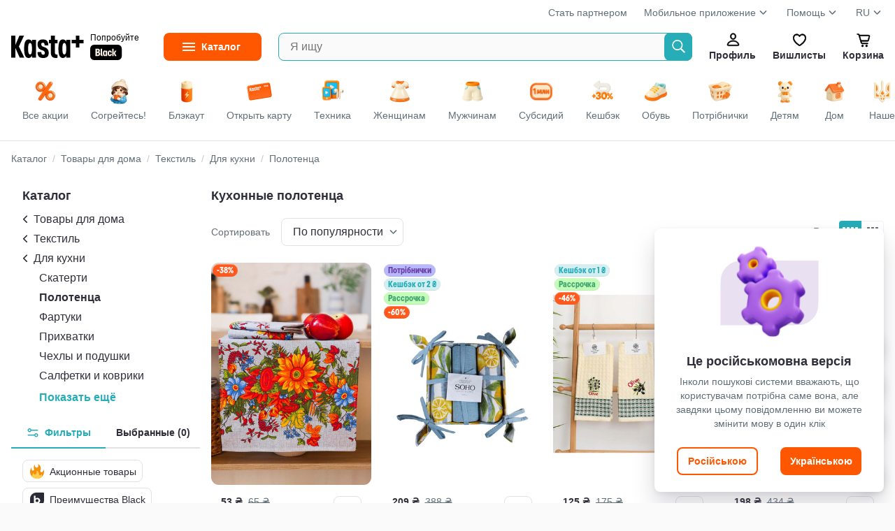

--- FILE ---
content_type: text/html
request_url: https://kasta.ua/ru/market/kuhonnye-polotentsa/
body_size: 33407
content:
<!DOCTYPE html>
<head><script>(function(w,i,g){w[g]=w[g]||[];if(typeof w[g].push=='function')w[g].push(i)})
(window,'GTM-KDDQ7L','google_tags_first_party');</script><script>(function(w,d,s,l){w[l]=w[l]||[];(function(){w[l].push(arguments);})('set', 'developer_id.dYzg1YT', true);
		w[l].push({'gtm.start':new Date().getTime(),event:'gtm.js'});var f=d.getElementsByTagName(s)[0],
		j=d.createElement(s);j.async=true;j.src='/d8oz/';
		f.parentNode.insertBefore(j,f);
		})(window,document,'script','dataLayer');</script><title>⋆ КУХОННЫЕ ПОЛОТЕНЦА ‣ купить кухонное полотенце недорого в Киеве, Харькове, Одессе - интернет-магазин Украины - Каста (modnaKasta)</title><meta charset="utf-8" /><meta content="no-referrer-when-downgrade" name="referrer" /><meta content="width=device-width, initial-scale=1.0, maximum-scale=1.0, user-scalable=no" name="viewport" /><meta content="Каста" name="author" /><meta content="modnakasta_sessionid" name="session_cookie_name" /><meta content="Интернет-магазин Каста (modnaKasta)! ⊳ КУХОННЫЕ ПОЛОТЕНЦА ⊲ Скидки на кухонные полотенца в каталоге Каста (modnaKasta) -〚100% оригинал〛- Ежедневные распродажи и скидки! Доставка по всей Украине!" data-head-mark="true" name="description" /><meta content="Полотенце,Полотенце для кухни,Пасхальный рушник" data-head-mark="true" name="keywords" /><meta content="app-id=547622923, affiliate-data=WebAffiliate, app-argument=https://kasta.ua/ru/market/kuhonnye-polotentsa/" data-head-mark="true" name="apple-itunes-app" /><meta content="Интернет-магазин Каста (modnaKasta)! ⊳ КУХОННЫЕ ПОЛОТЕНЦА ⊲ Скидки на кухонные полотенца в каталоге Каста (modnaKasta) -〚100% оригинал〛- Ежедневные распродажи и скидки! Доставка по всей Украине!" data-head-mark="true" property="og:description" /><meta content="431" data-head-mark="true" property="og:image:height" /><meta content="ru_UA" data-head-mark="true" property="og:locale" /><meta content="uk_UA" data-head-mark="true" property="og:locale:alternate" /><meta content="website" data-head-mark="true" property="og:type" /><meta content="⋆ КУХОННЫЕ ПОЛОТЕНЦА ‣ купить кухонное полотенце недорого в Киеве, Харькове, Одессе - интернет-магазин Украины - Каста (modnaKasta)" data-head-mark="true" property="og:title" /><meta content="kasta.ua" data-head-mark="true" property="og:site_name" /><meta content="https://kasta.ua/ru/market/kuhonnye-polotentsa/" data-head-mark="true" property="og:url" /><meta content="https://cdn.kasta.ua/image/345/s3/supplier_content/1469984596/dbc7f18bad877023a5d5cbc799fea3c6/48cef1a5f411b6ad43aedb0dd326b950.jpeg" data-head-mark="true" property="og:image" /><meta content="310" data-head-mark="true" property="og:image:width" /><link href="https://cdn.kasta.ua/static/img/favicon.ico?v=8c3a7b" rel="icon" sizes="any" /><link href="https://cdn.kasta.ua/static/img/favicon.svg?v=704ca9" rel="icon" type="image/svg+xml" /><link href="https://cdn.kasta.ua/static/img/apple-touch-icon.png?v=a89b10" rel="apple-touch-icon" /><meta content="yes" name="apple-mobile-web-app-capable" /><meta content="yes" name="mobile-web-app-capable" /><meta content="yes" name="apple-touch-fullscreen" /><meta content="kasta.ua" name="apple-mobile-web-app-title" /><meta content="default" name="apple-mobile-web-app-status-bar-style" /><link href="/manifest.json?v=eaac85" rel="manifest" /><meta content="#FF5700" name="theme-color" /><link href="https://api.kasta.ua" rel="api-base-url" /><link href="https://cdn.kasta.ua/static/" rel="static-url" /><link href="https://cdn.kasta.ua/imgw/loc/" rel="media-url" /><link href="https://cdn.kasta.ua/image/" rel="image-url" /><link href="https://cdn.kasta.ua/static/opensearchdescription.xml?v=a648fe" rel="search" type="application/opensearchdescription+xml" /><link data-head-mark="true" href="https://kasta.ua/ru/market/kuhonnye-polotentsa/?menu=kuhonnye-polotentsa&amp;offset=24" rel="next" /><link data-head-mark="true" href="https://kasta.ua/ru/market/kuhonnye-polotentsa/" rel="canonical" /><link data-head-mark="true" href="https://kasta.ua/ru/market/kuhonnye-polotentsa/" hreflang="ru" rel="alternate" /><link data-head-mark="true" href="https://kasta.ua/uk/market/kuhonnye-polotentsa/" hreflang="uk" rel="alternate" /><script>window.dataLayer = window.dataLayer || [];
    dataLayer.push({'siteVersion': 'ts'});</script><link href="https://cdn.kasta.ua/static/main.css?v=09547d" rel="stylesheet" type="text/css" /></head><body class="me-hidden-balances"><noscript><style>.nojs-hide { display: none !important; }</style><iframe height="0" src="//www.googletagmanager.com/ns.html?id=GTM-KDDQ7L" style="display:none;visibility:hidden" width="0"></iframe></noscript><div id="content"><div id="root"><div id="top"></div><div><div chua-load="view" chua-ctx="{&quot;url&quot;:&quot;/ru/market/kuhonnye-polotentsa/&quot;}"><div id="up" ts-req="https://api.kasta.ua/api/v2/ssr/partial/?__args=%5B%5D&amp;__cli=69bae768471a8c01&amp;__sym=mk.fe.common.header%2FAuthHeaderSSR" ts-target="#hLogo" ts-req-before="anon, prevent, gtmOnly chua-anon" ts-trigger="load" chua-anon="auth" class="header no-ts-active"></div><div ts-click="class+ z-100" ts-trigger="outside" ts-action="class- z-100" class="header-container"></div><div style="z-index:83" class="bg-white relative"><div class="container px-16 pt-8"><div class="flex lh-20 t-14 t-nickel"><div class="expand"></div><a href="https://hub.kasta.ua/supplier/?utm_source=kasta&amp;utm_medium=site_main_page&amp;utm_campaign=button_start_partner" target="_blank">Стать партнером</a><div class="dropdown header__drop ml-24"><a>Мобильное приложение<div class="ic chevron-down-s--nickel m-4 mb-8"></div></a><ul class="drop-content"><li><a target="_blank" href="https://kst.im/q3bKQoAB4U" class="header-drop_item header__help-item">iOS</a></li><li><a target="_blank" href="https://kst.im/W1sJZzDB4U" class="header-drop_item header__help-item">Android</a></li></ul></div><div class="ml-24"><div class="dropdown header__drop"><a href="/ru/page/support/contacts/">Помощь<div class="ic chevron-down-s--nickel m-4 mb-8"></div></a><ul class="drop-content"><li><a href="/ru/page/support/aboutus/" class="header-drop_item header__help-item">О Kasta</a></li><li><a href="/ru/page/support/products-and-orders/" class="header-drop_item header__help-item">Товары и заказы</a></li><li><a href="/ru/page/support/black-and-cashback/" class="header-drop_item header__help-item">Kasta Black</a></li><li><a href="/ru/page/support/kasta-cashback/" class="header-drop_item header__help-item">Кешбек</a></li><li><a href="/ru/page/support/kasta-card/" class="header-drop_item header__help-item">Kasta Visa Карта</a></li><li><a href="/ru/page/support/bezkoshtovna-rozstrochka/" class="header-drop_item header__help-item">Бесплатная рассрочка</a></li><li><a href="/ru/page/support/bonuses-and-promocodes/" class="header-drop_item header__help-item">Бонусы и промокоды</a></li><li><a href="/ru/page/support/campaigns/" class="header-drop_item header__help-item">Акции</a></li><li><a href="/ru/page/support/payments/" class="header-drop_item header__help-item">Оплата</a></li><li><a href="/ru/page/support/deliveries/" class="header-drop_item header__help-item">Доставка</a></li><li><a href="/ru/page/support/returnpolicy/" class="header-drop_item header__help-item">Возврат</a></li><li><a href="/ru/page/support/contacts/" class="header-drop_item header__help-item">Контакты</a></li><li><a href="/ru/page/support/agreement/" class="header-drop_item header__help-item">Соглашение пользователя</a></li><li><a href="/ru/page/support/privacypolicy/" class="header-drop_item header__help-item">Политика конфиденциальности</a></li><li><a href="/ru/page/support/cookiepolicy/" class="header-drop_item header__help-item">Политика куки файлов</a></li></ul></div></div><div class="ml-24"><div class="dropdown header__drop">RU<div class="ic chevron-down-s--nickel m-4 mb-8"></div><ul class="drop-content lang-list px-16"><li><a onclick="event.preventDefault();window.location.href = &#x27;/lang/uk&#x27;;" href="/uk/market/kuhonnye-polotentsa/" class="lang__item py-8 ">Українська</a></li><li><a onclick="event.preventDefault();window.location.href = &#x27;/lang/ru&#x27;;" href="/ru/market/kuhonnye-polotentsa/" class="lang__item py-8 active">Русский</a></li></ul></div></div></div></div></div><div class="sticky top-0 z-82 bg-white"><div ts-click="class+ z-100" ts-trigger="outside" ts-action="class- z-100" class="container flex center p-16 relative"><div class="hidden"><img src="https://cdn.kasta.ua/static/img/svg/header/user--accent.svg?v=09ac89"/><img src="https://cdn.kasta.ua/static/img/svg/header/favs--accent.svg?v=277fe8"/><img src="https://cdn.kasta.ua/static/img/svg/header/cart--accent.svg?v=76fb90"/></div><div id="hLogo" class="header-logo center mr-40 header-logo--desk"><a href="/ru/" class="block line-height-0 shrink-0"><img src="https://cdn.kasta.ua/static/img/header/logo.svg?v=3c4d34" alt="Интернет-магазин Kasta" class="header-logo__img mr-px"/></a><a href="/ru/black/" class="black-link ml-4 block ml-8">Попробуйте<div class="black-link__badge"></div></a></div><details id="menuVertical" ts-trigger="outside" ts-action="delattr open" class="mr-24 menu_fixed"><summary title="Каталог товаров" class="menu__btn t-14 t-bold"><span class="menu__label">Каталог</span></summary><div class="menu-vertical__content"><ul id="mk_menu" ts-trigger="visible" ts-action="initDropdownMenu" class="menu-vertical__list"><li ts-req="https://api.kasta.ua/api/v2/ssr/partial/?__args=%5B%22ff660493-c2bb-a810-60d4-50753dffcedf%22%5D&amp;__cli=2900fe999f20373f&amp;__sym=mk.fe.common.menu%2FRenderMenuPartial" ts-target="child .main-navigation__sub-wrapper" ts-trigger="mouseenter once" ts-load="on &#x27;visible&#x27;, req &#x27;https://api.kasta.ua/api/v2/ssr/partial/?__args=%5B%22ff660493-c2bb-a810-60d4-50753dffcedf%22%5D&amp;__cli=2900fe999f20373f&amp;__sym=mk.fe.common.menu%2FRenderMenuPartial&#x27;" class="menu-vertical__item group active"><a ts-click="target &#x27;#menuVertical&#x27;, delattr &#x27;open&#x27;" href="/ru/market/odezhda/" class="menu-vertical__link"><img src="https://cdn.kasta.ua/imgw/loc/44x44/s3/uploads/menu_icons/2019/08/418/9c5b74ff6cdf498d93f2ffd150eaadb3.png" style="height:36px;width:36px" class="menu-vertical__category-icon mx-4"/>Одежда</a><div class="main-navigation__sub-wrapper"></div></li><li ts-req="https://api.kasta.ua/api/v2/ssr/partial/?__args=%5B%22c751e9b0-5a64-3662-183a-b4eb346a6a00%22%5D&amp;__cli=2900fe999f20373f&amp;__sym=mk.fe.common.menu%2FRenderMenuPartial" ts-target="child .main-navigation__sub-wrapper" ts-trigger="mouseenter once" class="menu-vertical__item group"><a ts-click="target &#x27;#menuVertical&#x27;, delattr &#x27;open&#x27;" href="/ru/market/obuv/" class="menu-vertical__link"><img src="https://cdn.kasta.ua/imgw/loc/44x44/s3/uploads/menu_icons/2019/08/419/6683d0e14c6643e3836bb8efa3f174af.png" style="height:36px;width:36px" class="menu-vertical__category-icon mx-4"/>Обувь</a><div class="main-navigation__sub-wrapper"></div></li><li ts-req="https://api.kasta.ua/api/v2/ssr/partial/?__args=%5B%2284ec57d7-1058-a9b2-ce2d-b2ea978b8970%22%5D&amp;__cli=2900fe999f20373f&amp;__sym=mk.fe.common.menu%2FRenderMenuPartial" ts-target="child .main-navigation__sub-wrapper" ts-trigger="mouseenter once" class="menu-vertical__item group"><a ts-click="target &#x27;#menuVertical&#x27;, delattr &#x27;open&#x27;" href="/ru/market/tovary-dlya-detey/" class="menu-vertical__link"><img src="https://cdn.kasta.ua/imgw/loc/44x44/s3/uploads/menu_icons/2019/08/419/fa8c6575b52643f49adf5da4ada20305.png" style="height:36px;width:36px" class="menu-vertical__category-icon mx-4"/>Детям</a><div class="main-navigation__sub-wrapper"></div></li><li ts-req="https://api.kasta.ua/api/v2/ssr/partial/?__args=%5B%22f9efbc09-94c9-6bf4-4b62-acd24297ef7e%22%5D&amp;__cli=2900fe999f20373f&amp;__sym=mk.fe.common.menu%2FRenderMenuPartial" ts-target="child .main-navigation__sub-wrapper" ts-trigger="mouseenter once" class="menu-vertical__item group"><a ts-click="target &#x27;#menuVertical&#x27;, delattr &#x27;open&#x27;" href="/ru/market/krasota/" class="menu-vertical__link"><img src="https://cdn.kasta.ua/imgw/loc/44x44/s3/uploads/menu_icons/2019/08/420/70dc5d3d8d9d45e39ca1b0258651ae26.png" style="height:36px;width:36px" class="menu-vertical__category-icon mx-4"/>Красота и здоровье</a><div class="main-navigation__sub-wrapper"></div></li><li ts-req="https://api.kasta.ua/api/v2/ssr/partial/?__args=%5B%222dfaa991-2238-f03a-93c5-08da3d3ebdad%22%5D&amp;__cli=2900fe999f20373f&amp;__sym=mk.fe.common.menu%2FRenderMenuPartial" ts-target="child .main-navigation__sub-wrapper" ts-trigger="mouseenter once" class="menu-vertical__item group"><a ts-click="target &#x27;#menuVertical&#x27;, delattr &#x27;open&#x27;" href="/ru/market/tovary-dlya-sporta-i-otdyha/" class="menu-vertical__link"><img src="https://cdn.kasta.ua/imgw/loc/44x44/s3/uploads/menu_icons/2019/08/421/fe31f0cbc9f24491b9fff79aa977d18e.png" style="height:36px;width:36px" class="menu-vertical__category-icon mx-4"/>Спорт и отдых</a><div class="main-navigation__sub-wrapper"></div></li><li ts-req="https://api.kasta.ua/api/v2/ssr/partial/?__args=%5B%2252af7fe1-b3b0-3320-bd81-87701ed03bf0%22%5D&amp;__cli=2900fe999f20373f&amp;__sym=mk.fe.common.menu%2FRenderMenuPartial" ts-target="child .main-navigation__sub-wrapper" ts-trigger="mouseenter once" class="menu-vertical__item group"><a ts-click="target &#x27;#menuVertical&#x27;, delattr &#x27;open&#x27;" href="/ru/market/aksessuary/" class="menu-vertical__link"><img src="https://cdn.kasta.ua/imgw/loc/44x44/s3/uploads/menu_icons/2019/08/420/4c73cf6ee25043fa8d19e5fe1f8c4d59.png" style="height:36px;width:36px" class="menu-vertical__category-icon mx-4"/>Аксессуары</a><div class="main-navigation__sub-wrapper"></div></li><li ts-req="https://api.kasta.ua/api/v2/ssr/partial/?__args=%5B%22e8b52399-a971-456b-812e-74596c5cd798%22%5D&amp;__cli=2900fe999f20373f&amp;__sym=mk.fe.common.menu%2FRenderMenuPartial" ts-target="child .main-navigation__sub-wrapper" ts-trigger="mouseenter once" class="menu-vertical__item group"><a ts-click="target &#x27;#menuVertical&#x27;, delattr &#x27;open&#x27;" href="/ru/market/elektronika-i-bytovaya-tekhnika/" class="menu-vertical__link"><img src="https://cdn.kasta.ua/imgw/loc/44x44/s3/uploads/menu_icons/2021/04/203/16f30dbb48de421a93d6e1ddce50d971.png" style="height:36px;width:36px" class="menu-vertical__category-icon mx-4"/>Электроника и техника</a><div class="main-navigation__sub-wrapper"></div></li><li ts-req="https://api.kasta.ua/api/v2/ssr/partial/?__args=%5B%22aa83c1e7-561c-a172-fba5-01b40ec31043%22%5D&amp;__cli=2900fe999f20373f&amp;__sym=mk.fe.common.menu%2FRenderMenuPartial" ts-target="child .main-navigation__sub-wrapper" ts-trigger="mouseenter once" class="menu-vertical__item group"><a ts-click="target &#x27;#menuVertical&#x27;, delattr &#x27;open&#x27;" href="/ru/market/tovary-dlya-doma/" class="menu-vertical__link"><img src="https://cdn.kasta.ua/imgw/loc/44x44/s3/uploads/menu_icons/2019/08/420/0128278e99e148a482923447295daaec.png" style="height:36px;width:36px" class="menu-vertical__category-icon mx-4"/>Товары для дома</a><div class="main-navigation__sub-wrapper"></div></li><li ts-req="https://api.kasta.ua/api/v2/ssr/partial/?__args=%5B%229cffc86c-00fd-433a-9919-b594ef1772de%22%5D&amp;__cli=2900fe999f20373f&amp;__sym=mk.fe.common.menu%2FRenderMenuPartial" ts-target="child .main-navigation__sub-wrapper" ts-trigger="mouseenter once" class="menu-vertical__item group"><a ts-click="target &#x27;#menuVertical&#x27;, delattr &#x27;open&#x27;" href="/ru/market/hoztovary-bytovaya-himiya/" class="menu-vertical__link"><img src="https://cdn.kasta.ua/imgw/loc/44x44/s3/uploads/menu_icons/2020/03/120/f2f589e98c3f4a8bb14811ff04194bf5.png" style="height:36px;width:36px" class="menu-vertical__category-icon mx-4"/>Бытовая химия и хозтовары</a><div class="main-navigation__sub-wrapper"></div></li><li ts-req="https://api.kasta.ua/api/v2/ssr/partial/?__args=%5B%22866c3e00-7e5a-47d4-907d-1c4eb15dc345%22%5D&amp;__cli=2900fe999f20373f&amp;__sym=mk.fe.common.menu%2FRenderMenuPartial" ts-target="child .main-navigation__sub-wrapper" ts-trigger="mouseenter once" class="menu-vertical__item group"><a ts-click="target &#x27;#menuVertical&#x27;, delattr &#x27;open&#x27;" href="/ru/market/zootovary/" class="menu-vertical__link"><img src="https://cdn.kasta.ua/imgw/loc/44x44/s3/uploads/menu_icons/2025/06/500/b5390defb0404eff834bd299111f7bb2.png" style="height:36px;width:36px" class="menu-vertical__category-icon mx-4"/>Зоотовары</a><div class="main-navigation__sub-wrapper"></div></li><li ts-req="https://api.kasta.ua/api/v2/ssr/partial/?__args=%5B%2203f4be13-c498-4266-b953-0b6b7e0cbf61%22%5D&amp;__cli=2900fe999f20373f&amp;__sym=mk.fe.common.menu%2FRenderMenuPartial" ts-target="child .main-navigation__sub-wrapper" ts-trigger="mouseenter once" class="menu-vertical__item group"><a ts-click="target &#x27;#menuVertical&#x27;, delattr &#x27;open&#x27;" href="/ru/market/produkty-pitaniya-napitki/" class="menu-vertical__link"><img src="https://cdn.kasta.ua/imgw/loc/44x44/s3/uploads/menu_icons/2020/03/131/bcfe3bce43c0483e80839acf9a52b65e.png" style="height:36px;width:36px" class="menu-vertical__category-icon mx-4"/>Продукты питания </a><div class="main-navigation__sub-wrapper"></div></li><li ts-req="https://api.kasta.ua/api/v2/ssr/partial/?__args=%5B%2271f44a11-6969-4078-bf0b-0f7281ff12cf%22%5D&amp;__cli=2900fe999f20373f&amp;__sym=mk.fe.common.menu%2FRenderMenuPartial" ts-target="child .main-navigation__sub-wrapper" ts-trigger="mouseenter once" class="menu-vertical__item group"><a ts-click="target &#x27;#menuVertical&#x27;, delattr &#x27;open&#x27;" href="/ru/market/tovary-dlya-viyskovykh/" class="menu-vertical__link"><img src="https://cdn.kasta.ua/imgw/loc/44x44/s3/uploads/menu_icons/2022/12/537/720a3d11d879424b863001136e2d7448.png" style="height:36px;width:36px" class="menu-vertical__category-icon mx-4"/>Товары для защитников</a><div class="main-navigation__sub-wrapper"></div></li><li class="menu-vertical__item nohover"><a ts-click="target &#x27;#menuVertical&#x27;, delattr &#x27;open&#x27;" href="/ru/brand/" class="menu-vertical__link"><img src="https://cdn.kasta.ua/static/img/svg/star.svg?v=4a25a7" style="height:24px;width:24px" class="mx-8"/>Бренды</a></li></ul></div></details><form autoComplete="off" action="/ru/search/" ts-trigger="submit" ts-action="prevent, formValue &#x27;q&#x27;, inputLonger 2, formValue &#x27;q&#x27;, target &#x27;child .autocomplete&#x27;, goToSearch" class="search relative expand"><input type="search" ts-target="parent form | .autocomplete" ts-req-before="target &#x27;parent form&#x27;, formValue &#x27;q&#x27;, not inputLonger 2, prevent, target &#x27;child .autocomplete&#x27;, innerHTML &#x27;&#x27;" ts-req="https://api.kasta.ua/api/v2/search/suggest" maxLength="500" placeholder="Я ищу" name="q" title="Введите хотя бы две буквы" required="" ts-trigger="input changed delay 100" pattern=".*\S\S.*" class="input-box input-box--search-right bg-light h-40 pr-40 ellipsis border-accent"/><button type="submit" id="searchBtn" class="search__btn search__btn--ab"></button><div style="min-width:400px" class="autocomplete search-autocomplete z-100 py-8 w-100"></div></form><div><div id="hUser" role="button" ts-req="https://api.kasta.ua/api/v2/ssr/login-form" ts-target="#popup-container" ts-swap="append" ts-data="{&quot;login-place&quot;:&quot;onbo-start--at-profile&quot;}" class="header__btn"><div class="ic header-profile"></div>Профиль</div></div><a id="hWish" href="/ru/wishlist/popular/" ts-swap-push="#hWish" class="header__btn"><div class="ic header-fav"></div>Вишлисты</a><div id="hCart"><a href="/ru/me/basket/" ts-req-before="chua, anon, anonCart" chua-event="header_cart" ts-req="https://api.kasta.ua/api/v2/anonymous-cart/info?sidebar=1" ts-req-method="POST" ts-target="#sidebarContainer" ts-swap="inner" class="relative header__btn "><div class="ic header-cart"></div>Корзина<span id="cartQnt" ts-load="anon, anonCartQuantity, setInnerText" class="hidden:empty cart-qnt"></span></a></div></div></div><div class="bg-white z-81 relative"><div ts-action="scrollBy 0 0" ts-trigger="mouseenter" class="container dsc__container flex center relative scrollbar"><a href="/ru/" chua-ctx="{&quot;tag&quot;:&quot;all&quot;,&quot;gtm&quot;:{&quot;only&quot;:false},&quot;data&quot;:null}" chua-click="discovery_click" class="flex-shrink-0"><div class="dsc__tab dsc__home "><img src="https://cdn.kasta.ua/static/img/discovery_main_page.png?v=7268a6" class="dsc__icon"/><div class="mt-4">Все акции</div></div></a><a href="/ru/?main=zigrivayemosya" chua-ctx="{&quot;tag&quot;:&quot;zigrivayemosya&quot;,&quot;gtm&quot;:{&quot;only&quot;:false},&quot;data&quot;:null}" chua-click="discovery_click" class="flex-shrink-0"><div class="dsc__tab "><img src="https://cdn.kasta.ua/imgw/loc/0x0/s3/uploads/discovery_bar_icons/24881b9021794fe29bc593e84f891a33.png" class="dsc__icon"/><div class="mt-4">Согрейтесь!</div></div></a><a href="/ru/?main=be-ready-for-black-out" chua-ctx="{&quot;tag&quot;:&quot;be-ready-for-black-out&quot;,&quot;gtm&quot;:{&quot;only&quot;:false},&quot;data&quot;:null}" chua-click="discovery_click" class="flex-shrink-0"><div class="dsc__tab "><img src="https://cdn.kasta.ua/imgw/loc/0x0/s3/uploads/discovery_bar_icons/8e5e574ebd3c496c988266718eb2cd25.png" class="dsc__icon"/><div class="mt-4">Блэкаут</div></div></a><a href="/ru/?main=kasta-card" chua-ctx="{&quot;tag&quot;:&quot;kasta-card&quot;,&quot;gtm&quot;:{&quot;only&quot;:false},&quot;data&quot;:null}" chua-click="discovery_click" class="flex-shrink-0"><div class="dsc__tab "><img src="https://cdn.kasta.ua/imgw/loc/0x0/s3/uploads/discovery_bar_icons/636145736dde4d8e95510105ba6a62e8.png" class="dsc__icon"/><div class="mt-4">Открыть карту</div></div></a><a href="/ru/?main=tekhnika" chua-ctx="{&quot;tag&quot;:&quot;tekhnika&quot;,&quot;gtm&quot;:{&quot;only&quot;:false},&quot;data&quot;:null}" chua-click="discovery_click" class="flex-shrink-0"><div class="dsc__tab "><img src="https://cdn.kasta.ua/imgw/loc/0x0/s3/uploads/discovery_bar_icons/fb75e4e3a48e433fb75d57edaf5c0eeb.png" class="dsc__icon"/><div class="mt-4">Техника</div></div></a><a href="/ru/?main=women" chua-ctx="{&quot;tag&quot;:&quot;women&quot;,&quot;gtm&quot;:{&quot;only&quot;:false},&quot;data&quot;:null}" chua-click="discovery_click" class="flex-shrink-0"><div class="dsc__tab "><img src="https://cdn.kasta.ua/imgw/loc/0x0/s3/uploads/discovery_bar_icons/b46d995d5e274f028b1453503d00855f.png" class="dsc__icon"/><div class="mt-4">Женщинам</div></div></a><a href="/ru/?main=men" chua-ctx="{&quot;tag&quot;:&quot;men&quot;,&quot;gtm&quot;:{&quot;only&quot;:false},&quot;data&quot;:null}" chua-click="discovery_click" class="flex-shrink-0"><div class="dsc__tab "><img src="https://cdn.kasta.ua/imgw/loc/0x0/s3/uploads/discovery_bar_icons/462dfe91a1e64121b0b87ade00480154.png" class="dsc__icon"/><div class="mt-4">Мужчинам</div></div></a><a href="/ru/?main=one-million-subsidies" chua-ctx="{&quot;tag&quot;:&quot;one-million-subsidies&quot;,&quot;gtm&quot;:{&quot;only&quot;:false},&quot;data&quot;:null}" chua-click="discovery_click" class="flex-shrink-0"><div class="dsc__tab "><img src="https://cdn.kasta.ua/imgw/loc/0x0/s3/uploads/discovery_bar_icons/727933f2520440489c8b6bb1ef74556c.png" class="dsc__icon"/><div class="mt-4">Субсидий</div></div></a><a href="/ru/?main=marketplace-new-merchants-2" chua-ctx="{&quot;tag&quot;:&quot;marketplace-new-merchants-2&quot;,&quot;gtm&quot;:{&quot;only&quot;:false},&quot;data&quot;:null}" chua-click="discovery_click" class="flex-shrink-0"><div class="dsc__tab "><img src="https://cdn.kasta.ua/imgw/loc/0x0/s3/uploads/discovery_bar_icons/a520e0dfe78a451b842a04315b6e0c2f.png" class="dsc__icon"/><div class="mt-4">Кешбэк</div></div></a><a href="/ru/?main=perevzuvaysia" chua-ctx="{&quot;tag&quot;:&quot;perevzuvaysia&quot;,&quot;gtm&quot;:{&quot;only&quot;:false},&quot;data&quot;:null}" chua-click="discovery_click" class="flex-shrink-0"><div class="dsc__tab "><img src="https://cdn.kasta.ua/imgw/loc/0x0/s3/uploads/discovery_bar_icons/81a4c82f0251411abfbe27ea41110ec3.png" class="dsc__icon"/><div class="mt-4">Обувь</div></div></a><a href="/ru/?main=potribni-dribnychky" chua-ctx="{&quot;tag&quot;:&quot;potribni-dribnychky&quot;,&quot;gtm&quot;:{&quot;only&quot;:false},&quot;data&quot;:null}" chua-click="discovery_click" class="flex-shrink-0"><div class="dsc__tab "><img src="https://cdn.kasta.ua/imgw/loc/0x0/s3/uploads/discovery_bar_icons/0609fb8c1526487dbf3b8f7f1b1c2c4c.png" class="dsc__icon"/><div class="mt-4">Потрібнички</div></div></a><a href="/ru/?main=children" chua-ctx="{&quot;tag&quot;:&quot;children&quot;,&quot;gtm&quot;:{&quot;only&quot;:false},&quot;data&quot;:null}" chua-click="discovery_click" class="flex-shrink-0"><div class="dsc__tab "><img src="https://cdn.kasta.ua/imgw/loc/0x0/s3/uploads/discovery_bar_icons/e93dd99c237c43738e3fe60dd5537dfd.png" loading="lazy" class="dsc__icon"/><div class="mt-4">Детям</div></div></a><a href="/ru/?main=home" chua-ctx="{&quot;tag&quot;:&quot;home&quot;,&quot;gtm&quot;:{&quot;only&quot;:false},&quot;data&quot;:null}" chua-click="discovery_click" class="flex-shrink-0"><div class="dsc__tab "><img src="https://cdn.kasta.ua/imgw/loc/0x0/s3/uploads/discovery_bar_icons/6d9e6e879aac4b43b9a81350e5504a59.png" loading="lazy" class="dsc__icon"/><div class="mt-4">Дом</div></div></a><a href="/ru/?main=ukraine" chua-ctx="{&quot;tag&quot;:&quot;ukraine&quot;,&quot;gtm&quot;:{&quot;only&quot;:false},&quot;data&quot;:null}" chua-click="discovery_click" class="flex-shrink-0"><div class="dsc__tab "><img src="https://cdn.kasta.ua/imgw/loc/0x0/s3/uploads/discovery_bar_icons/060f8e5224a24bb7b731ef49bf07a005.png" loading="lazy" class="dsc__icon"/><div class="mt-4">Наше</div></div></a><a href="/ru/?main=lingerie" chua-ctx="{&quot;tag&quot;:&quot;lingerie&quot;,&quot;gtm&quot;:{&quot;only&quot;:false},&quot;data&quot;:null}" chua-click="discovery_click" class="flex-shrink-0"><div class="dsc__tab "><img src="https://cdn.kasta.ua/imgw/loc/0x0/s3/uploads/discovery_bar_icons/2f63f88021274ac980c22ad85b4c51e5.png" loading="lazy" class="dsc__icon"/><div class="mt-4">Белье</div></div></a><a href="/ru/?main=accessorize" chua-ctx="{&quot;tag&quot;:&quot;accessorize&quot;,&quot;gtm&quot;:{&quot;only&quot;:false},&quot;data&quot;:null}" chua-click="discovery_click" class="flex-shrink-0"><div class="dsc__tab "><img src="https://cdn.kasta.ua/imgw/loc/0x0/s3/uploads/discovery_bar_icons/af6845899c5346d99e36ce0a53cd196a.png" loading="lazy" class="dsc__icon"/><div class="mt-4">Аксессуары</div></div></a><a href="/ru/?main=sport" chua-ctx="{&quot;tag&quot;:&quot;sport&quot;,&quot;gtm&quot;:{&quot;only&quot;:false},&quot;data&quot;:null}" chua-click="discovery_click" class="flex-shrink-0"><div class="dsc__tab "><img src="https://cdn.kasta.ua/imgw/loc/0x0/s3/uploads/discovery_bar_icons/dcde1aa4051e496d87524e3d6bb887ee.png" loading="lazy" class="dsc__icon"/><div class="mt-4">Спорт</div></div></a><a href="/ru/?main=makeup" chua-ctx="{&quot;tag&quot;:&quot;makeup&quot;,&quot;gtm&quot;:{&quot;only&quot;:false},&quot;data&quot;:null}" chua-click="discovery_click" class="flex-shrink-0"><div class="dsc__tab "><img src="https://cdn.kasta.ua/imgw/loc/0x0/s3/uploads/discovery_bar_icons/27d88bf33b094306bac82a6aaf737cef.png" loading="lazy" class="dsc__icon"/><div class="mt-4">Красота</div></div></a><a href="/ru/?main=premium" chua-ctx="{&quot;tag&quot;:&quot;premium&quot;,&quot;gtm&quot;:{&quot;only&quot;:false},&quot;data&quot;:null}" chua-click="discovery_click" class="flex-shrink-0"><div class="dsc__tab "><img src="https://cdn.kasta.ua/imgw/loc/0x0/s3/uploads/discovery_bar_icons/558567598b0c4eb69ecb4aebf25f7c7f.png" loading="lazy" class="dsc__icon"/><div class="mt-4">Premium</div></div></a></div></div><div style="top:76px" class="sticky header-shade z-81"></div><div id="login" role="button" ts-req="https://api.kasta.ua/api/v2/ssr/login-form" ts-target="#popup-container" ts-swap="append" class="hidden"></div><div class="wrapper light_bg"><div class="widget-bar"><div id="support-widget" ts-trigger="click" ts-action="hide" class="support-widgets-overlay hidden"><div class="support-widgets-inner"><div class="support-widgets-close"></div><h2 class="support-widgets-title">ПОМОЩЬ</h2><p class="support-widget__label mb-16">Позвонить по тарифам вашего оператора</p><a href="tel:+380443555555" target="_blank" class="support-widgets-item sw-call"><span class="sw-icon"></span>+380 (44) 355-55-55</a><a href="tel:+380671747704" target="_blank" class="support-widgets-item sw-call"><span class="sw-icon"></span>+380 (67) 174-77-04</a><a href="tel:+380731747704" target="_blank" class="support-widgets-item sw-call"><span class="sw-icon"></span>+380 (73) 174-77-04</a><a href="tel:+380991747704" target="_blank" class="support-widgets-item sw-call"><span class="sw-icon"></span>+380 (99) 174-77-04</a><div class="support-widget__label pb-32">График работы с 9:00 до 20:00 ежедневно</div></div></div><div id="mainChatButton" class="w-bar-item --web-chat"><div role="button" onclick="this.parentElement.setAttribute(&#x27;data-first-chat-click&#x27;, &#x27;true&#x27;)" ts-click="anon, login; not anon, target #chatScriptContainer, click" class="w-full h-full"></div><div ts-load="restoreChatCount; target #chatScriptContainer, not empty, remountChat" class="flex-shrink-0 user-messages-count"></div></div><div ts-trigger="click" ts-target="#support-widget" ts-action="show" class="w-bar-item --call"></div><a href="#top" title="Вверх" chua-ctx="{&quot;gtm&quot;:{&quot;only&quot;:true}}" chua-click="up"><div class="w-bar-item --to-top"></div></a><a href="#footer" title="Вниз" chua-ctx="{&quot;gtm&quot;:{&quot;only&quot;:true}}" chua-click="down"><div class="w-bar-item --to-bottom"></div></a></div><div id="reactContent"><div><div id="popupContainerReact"></div><div id="drawerContainer" class="drawer-container"></div><div id="noti-container"></div><div id="msg" class="msg"></div><div><div id="tooltip" class="tooltip"></div><div class="tooltip__pointer"><svg width="14px" height="8px"><polygon points="0,0 14,0 7,8" style="fill:#fff"></polygon>triangle</svg></div></div><div><div chua-ctx="{&quot;product_list&quot;:&quot;market&quot;,&quot;product_list_id&quot;:&quot;kuhonnye-polotentsa&quot;}"><div id="catalogue" class="catalogue product-list-wrap column catalogue--desktop bg-white"><div ts-load="slideShowAuto 1" class="slides__wrap relative group overflow-hidden "><ul ts-trigger="scroll" ts-action="onSlideScroll" data-idx="0" class="slides no-scrollbar"></ul></div><div class="catalogue__inner flex wrap"><div class="catalogue__top w-100 mb-16"><div itemscope="" itemType="http://schema.org/BreadcrumbList" class="breadcrumbs ws-nowrap"><span><span itemProp="itemListElement" itemscope="" itemType="http://schema.org/ListItem"><a href="/ru/market/" itemProp="item" class="breadcrumbs_link"><span itemProp="name">Каталог</span></a><meta itemProp="position" content="1"/></span><span class="breadcrumbs_divider"></span><span itemProp="itemListElement" itemscope="" itemType="http://schema.org/ListItem"><a itemProp="item" href="/ru/market/tovary-dlya-doma/" class="breadcrumbs_link"><span itemProp="name" class="">Товары для дома</span></a><meta itemProp="position" content="2"/></span><span itemProp="itemListElement" itemscope="" itemType="http://schema.org/ListItem"><span class="breadcrumbs_divider"></span><a itemProp="item" href="/ru/market/tekstil/" class="breadcrumbs_link"><span itemProp="name" class="">Текстиль</span></a><meta itemProp="position" content="3"/></span><span itemProp="itemListElement" itemscope="" itemType="http://schema.org/ListItem"><span class="breadcrumbs_divider"></span><a itemProp="item" href="/ru/market/tekstily-dlya-kuhni/" class="breadcrumbs_link"><span itemProp="name" class="">Для кухни</span></a><meta itemProp="position" content="4"/></span><span itemProp="itemListElement" itemscope="" itemType="http://schema.org/ListItem"><span class="breadcrumbs_divider"></span><a itemProp="item" href="/ru/market/kuhonnye-polotentsa/" class="breadcrumbs_link"><span itemProp="name" class="">Полотенца</span></a><meta itemProp="position" content="5"/></span></span></div></div><div ts-click="stop" class=""><form id="filters" method="get" ts-req="" ts-req-before="disableFilters; removeParam &#x27;size-picker&#x27;; removeParam &#x27;filters&#x27;; clearPriceFilter" ts-trigger="submit" ts-action="filterCatalog 1" action="https://api.kasta.ua/api/v2/ssr/filters" class="filters bg-white filters--desk flex column h-100"><div id="hiddenFilters" ts-swap-push="#hiddenFilters"><input type="hidden" name="menu" value="kuhonnye-polotentsa"/></div><div class="hidden"><div id="productsUpdater" ts-req="" ts-trigger="click" ts-target="#products" ts-req-selector="#products"></div><div id="catalogUpdater" ts-req="" ts-trigger="click" ts-target="#products" ts-req-selector="#products" ts-req-history="replace"></div><div id="fullCatalogUpdater" ts-req="" ts-trigger="click" ts-target="#content" ts-req-selector="#content" ts-req-history="replace"></div></div><div class="pl-16 pr-16 py-16"><div class="t-18 t-bold lh-24 mb-8">Каталог</div><div class="flex center"><div class="icon-nav-chevron-left-s--black"></div><a href="/ru/market/tovary-dlya-doma/" class="t-accent:hover py-4 lh-20 expand ml-8">Товары для дома</a></div><div class="flex center"><div class="icon-nav-chevron-left-s--black"></div><a href="/ru/market/tekstil/" class="t-accent:hover py-4 lh-20 expand ml-8">Текстиль</a></div><div class="flex center"><div class="icon-nav-chevron-left-s--black"></div><a href="/ru/market/tekstily-dlya-kuhni/" class="t-accent:hover py-4 lh-20 expand ml-8">Для кухни</a></div><div class="filters__menu filters__menu"><a href="/ru/market/skaterti/" class="t-accent:hover block py-4 lh-20 pl-24">Скатерти</a><a href="/ru/market/kuhonnye-polotentsa/" class="t-accent:hover block py-4 lh-20 t-bold pl-24">Полотенца</a><a href="/ru/market/fartuk/" class="t-accent:hover block py-4 lh-20 pl-24">Фартуки</a><a href="/ru/market/prihvatki-dlya-kuhni/" class="t-accent:hover block py-4 lh-20 pl-24">Прихватки</a><a href="/ru/market/chehly-i-podushki-dlya-kuhni/" class="t-accent:hover block py-4 lh-20 pl-24">Чехлы и подушки</a><a href="/ru/market/salfetki/" class="t-accent:hover block py-4 lh-20 pl-24">Салфетки и коврики</a><div class="my-8 pl-24"><div role="button" ts-target="parent .filters__menu" ts-click="class+ detailed" class="link hidden:detailed">Показать ещё</div><div role="button" ts-target="parent .filters__menu" ts-click="class- detailed" class="link visible:detailed">Свернуть</div></div></div></div><div class="tabs expand content-start"><input type="radio" id="all" checked="" name="filters"/><label for="all" class="tabs__tab py-8 t-center t-bold top-0 bg-white z-2 top-76 sticky"><div class="inline-flex center t-14"><div class="icon-filters--accent mr-8"></div>Фильтры</div></label><div class="tab-content"><div><div class="p-16 flex wrap flex-gap-2 smaller box-border w-100"><label id="OmNhbXBhaWduc3RydWU" data-type-id="campaigns" data-value-id="true" ts-click="togglebox, submit, target &#x27;child input&#x27;, getProperty &#x27;checked&#x27;, target &#x27;parent label&#x27;, rememberFilter" class="FilterItem pointer select-none inline-block"><input type="checkbox" autocomplete="off" ts-click="prevent" name="campaigns" value="true" class="cb"/><a ts-click="prevent" href="campaigns/" class="block filters__toggle px-8 py-4 lh-24"><div class="flex center"><img style="width:24px" src="https://cdn.kasta.ua/static/img/filters/Sale.svg?v=d35460" class="mr-6"/>Акционные товары</div></a></label><label id="OmJsYWNrdHJ1ZQ" data-type-id="black" data-value-id="true" ts-click="togglebox, submit, target &#x27;child input&#x27;, getProperty &#x27;checked&#x27;, target &#x27;parent label&#x27;, rememberFilter" class="FilterItem pointer select-none inline-block"><input type="checkbox" autocomplete="off" ts-click="prevent" name="black" value="true" class="cb"/><a ts-click="prevent" class="block filters__toggle px-8 py-4 lh-24"><div class="flex center"><img style="width:24px" src="https://cdn.kasta.ua/static/img/filters/Black.svg?v=1fc1e5" class="mr-6"/>Преимущества Black</div></a></label><label id="OmRlcG90dHJ1ZQ" data-type-id="depot" data-value-id="true" ts-click="togglebox, submit, target &#x27;child input&#x27;, getProperty &#x27;checked&#x27;, target &#x27;parent label&#x27;, rememberFilter" class="FilterItem pointer select-none inline-block"><input type="checkbox" autocomplete="off" ts-click="prevent" name="depot" value="true" class="cb"/><a ts-click="prevent" class="block filters__toggle px-8 py-4 lh-24"><div class="flex center"><img style="width:24px" src="https://cdn.kasta.ua/static/img/filters/Kasta.svg?v=3d61c2" class="mr-6"/>Со склада Kasta</div></a></label><label id="Om5ld3RydWU" data-type-id="new" data-value-id="true" ts-click="togglebox, submit, target &#x27;child input&#x27;, getProperty &#x27;checked&#x27;, target &#x27;parent label&#x27;, rememberFilter" class="FilterItem pointer select-none inline-block"><input type="checkbox" autocomplete="off" ts-click="prevent" name="new" value="true" class="cb"/><a ts-click="prevent" class="block filters__toggle px-8 py-4 lh-24"><div class="flex center"><img style="width:24px" src="https://cdn.kasta.ua/static/img/filters/New.svg?v=06eab7" class="mr-6"/>Новые товары</div></a></label><label id="OmJucGx0cnVl" data-type-id="bnpl" data-value-id="true" ts-click="togglebox, submit, target &#x27;child input&#x27;, getProperty &#x27;checked&#x27;, target &#x27;parent label&#x27;, rememberFilter" class="FilterItem pointer select-none inline-block"><input type="checkbox" autocomplete="off" ts-click="prevent" name="bnpl" value="true" class="cb"/><a ts-click="prevent" class="block filters__toggle px-8 py-4 lh-24"><div class="flex center"><img style="width:24px" src="https://cdn.kasta.ua/static/img/filters/Bnpl.svg?v=60dbb8" class="mr-6"/>Бесплатная рассрочка</div></a></label><label id="OnBvdHJpYm55Y2hreXRydWU" data-type-id="potribnychky" data-value-id="true" ts-click="togglebox, submit, target &#x27;child input&#x27;, getProperty &#x27;checked&#x27;, target &#x27;parent label&#x27;, rememberFilter" class="FilterItem pointer select-none inline-block"><input type="checkbox" autocomplete="off" ts-click="prevent" name="potribnychky" value="true" class="cb"/><a ts-click="prevent" class="block filters__toggle px-8 py-4 lh-24"><div class="flex center"><img style="width:24px" src="https://cdn.kasta.ua/static/img/filters/Potribnychki.svg?v=b41b3a" class="mr-6"/>Потрібнички</div></a></label></div><details open="" class="filter filter--initial bg-white select-none relative pointer"><summary class="filter__header relative bg-white p-16 -m-16"><div ts-click="hide; target &#x27;parent .filter&#x27;, class- &#x27;filter--detailed&#x27;, class+ &#x27;filter--initial&#x27;; target &#x27;parent .filter&#x27;, target &#x27;child .filter__all&#x27;, show; target &#x27;#filters&#x27;, scrollable 1" role="button" class="filter__back hidden icon-nav-arrow-left--accent absolute left-0 top-0 p-12"></div><div style="right:16px" class="icon-nav-chevron-down-s--coal hidden:details-open absolute mt-4"></div><div style="right:16px" class="icon-nav-chevron-up-s--coal visible:details-open absolute mt-4"></div><div class="filter__title t-bold t-14 lh-16">Вид</div></summary><div class="mt-16"><div style="right:1rem;bottom:1rem;box-shadow:-10px 0px 10px 10px white;clip-path:polygon(-30px -1%, 101% -1%, 101% 101%, -30px 101%)" role="button" ts-click="hide; target &#x27;parent .filter&#x27;, class+ &#x27;filter--detailed&#x27;, class- &#x27;filter--initial&#x27;; target &#x27;parent .filter&#x27;, target &#x27;child .filter__back&#x27;, show; target &#x27;#filters&#x27;, scrollable 0" class="filter__all pointer absolute flex center hidden"></div><div><div ts-load="sortFilters" data-type-id="kind" class="filter__truncated"><div ts-load="prepTxt"><label id="OmtpbmR2ZWxpa29kbml5LXJ1c2huaWs" data-type-id="kind" data-value-id="velikodniy-rushnik" ts-click="togglebox, submit, target &#x27;child input&#x27;, getProperty &#x27;checked&#x27;, target &#x27;parent label&#x27;, rememberFilter" class="FilterItem pointer filter__label"><input type="checkbox" autocomplete="off" ts-click="prevent" name="kind" value="velikodniy-rushnik" class="cb"/><a ts-click="prevent" class="block center filter__name cb-label">Пасхальный рушник<span class="filter__count t-normal t-11 t-999 ml-4 lh-14 align-baseline">(274)</span></a></label></div><div ts-load="prepTxt"><label id="OmtpbmRydXNobmlr" data-type-id="kind" data-value-id="rushnik" ts-click="togglebox, submit, target &#x27;child input&#x27;, getProperty &#x27;checked&#x27;, target &#x27;parent label&#x27;, rememberFilter" class="FilterItem pointer filter__label"><input type="checkbox" autocomplete="off" ts-click="prevent" name="kind" value="rushnik" class="cb"/><a ts-click="prevent" class="block center filter__name cb-label">Полотенце<span class="filter__count t-normal t-11 t-999 ml-4 lh-14 align-baseline">(1143)</span></a></label></div></div></div></div></details><details open="" class="filter filter--initial bg-white select-none relative pointer"><summary class="filter__header relative bg-white p-16 -m-16"><div ts-click="hide; target &#x27;parent .filter&#x27;, class- &#x27;filter--detailed&#x27;, class+ &#x27;filter--initial&#x27;; target &#x27;parent .filter&#x27;, target &#x27;child .filter__all&#x27;, show; target &#x27;#filters&#x27;, scrollable 1" role="button" class="filter__back hidden icon-nav-arrow-left--accent absolute left-0 top-0 p-12"></div><div style="right:16px" class="icon-nav-chevron-down-s--coal hidden:details-open absolute mt-4"></div><div style="right:16px" class="icon-nav-chevron-up-s--coal visible:details-open absolute mt-4"></div><div class="filter__title t-bold t-14 lh-16">Цвет</div></summary><div class="mt-16"><div style="right:1rem;bottom:1rem;box-shadow:-10px 0px 10px 10px white;clip-path:polygon(-30px -1%, 101% -1%, 101% 101%, -30px 101%)" role="button" ts-click="hide; target &#x27;parent .filter&#x27;, class+ &#x27;filter--detailed&#x27;, class- &#x27;filter--initial&#x27;; target &#x27;parent .filter&#x27;, target &#x27;child .filter__back&#x27;, show; target &#x27;#filters&#x27;, scrollable 0" class="filter__all pointer absolute flex center hidden"></div><div class="wrap flex-gap-2"><label id="OmNvbG9ydmFyaWNvbG91cmVk" data-type-id="color" data-value-id="varicoloured" ts-click="togglebox, submit, target &#x27;child input&#x27;, getProperty &#x27;checked&#x27;, target &#x27;parent label&#x27;, rememberFilter" class="FilterItem pointer inline-block"><input type="checkbox" autocomplete="off" ts-click="prevent" name="color" value="varicoloured" class="cb"/><a ts-click="prevent" class="block filters__button px-8 py-4 lh-24"><div class="flex center"><div class="filter__color br-half inline-block mr-8 filter--varicoloured"><img alt="Разноцветный" src="https://cdn.kasta.ua/static/img/empty_pixel.png?v=20215b"/></div><span class="filter__img-label smaller">Разноцветный</span></div></a></label><label id="OmNvbG9yd2hpdGVjb2xvcg" data-type-id="color" data-value-id="whitecolor" ts-click="togglebox, submit, target &#x27;child input&#x27;, getProperty &#x27;checked&#x27;, target &#x27;parent label&#x27;, rememberFilter" class="FilterItem pointer inline-block"><input type="checkbox" autocomplete="off" ts-click="prevent" name="color" value="whitecolor" class="cb"/><a ts-click="prevent" class="block filters__button px-8 py-4 lh-24"><div class="flex center"><div style="background-color:#FFFFFF" class="filter__color br-half inline-block mr-8"><img alt="Белый" src="https://cdn.kasta.ua/static/img/empty_pixel.png?v=20215b"/></div><span class="filter__img-label smaller">Белый</span></div></a></label><label id="OmNvbG9yZ3JleWNvbG9y" data-type-id="color" data-value-id="greycolor" ts-click="togglebox, submit, target &#x27;child input&#x27;, getProperty &#x27;checked&#x27;, target &#x27;parent label&#x27;, rememberFilter" class="FilterItem pointer inline-block"><input type="checkbox" autocomplete="off" ts-click="prevent" name="color" value="greycolor" class="cb"/><a ts-click="prevent" class="block filters__button px-8 py-4 lh-24"><div class="flex center"><div style="background-color:#D8D8D8" class="filter__color br-half inline-block mr-8"><img alt="Серый" src="https://cdn.kasta.ua/static/img/empty_pixel.png?v=20215b"/></div><span class="filter__img-label smaller">Серый</span></div></a></label><label id="OmNvbG9yYmVpZ2Vjb2xvcg" data-type-id="color" data-value-id="beigecolor" ts-click="togglebox, submit, target &#x27;child input&#x27;, getProperty &#x27;checked&#x27;, target &#x27;parent label&#x27;, rememberFilter" class="FilterItem pointer inline-block"><input type="checkbox" autocomplete="off" ts-click="prevent" name="color" value="beigecolor" class="cb"/><a ts-click="prevent" class="block filters__button px-8 py-4 lh-24"><div class="flex center"><div style="background-color:#D2B990" class="filter__color br-half inline-block mr-8"><img alt="Бежевый" src="https://cdn.kasta.ua/static/img/empty_pixel.png?v=20215b"/></div><span class="filter__img-label smaller">Бежевый</span></div></a></label><label id="OmNvbG9ycGlua2NvbG9y" data-type-id="color" data-value-id="pinkcolor" ts-click="togglebox, submit, target &#x27;child input&#x27;, getProperty &#x27;checked&#x27;, target &#x27;parent label&#x27;, rememberFilter" class="FilterItem pointer inline-block"><input type="checkbox" autocomplete="off" ts-click="prevent" name="color" value="pinkcolor" class="cb"/><a ts-click="prevent" class="block filters__button px-8 py-4 lh-24"><div class="flex center"><div style="background-color:#D10074" class="filter__color br-half inline-block mr-8"><img alt="Розовый" src="https://cdn.kasta.ua/static/img/empty_pixel.png?v=20215b"/></div><span class="filter__img-label smaller">Розовый</span></div></a></label><label id="OmNvbG9yY3lhbmNvbG9y" data-type-id="color" data-value-id="cyancolor" ts-click="togglebox, submit, target &#x27;child input&#x27;, getProperty &#x27;checked&#x27;, target &#x27;parent label&#x27;, rememberFilter" class="FilterItem pointer inline-block"><input type="checkbox" autocomplete="off" ts-click="prevent" name="color" value="cyancolor" class="cb"/><a ts-click="prevent" class="block filters__button px-8 py-4 lh-24"><div class="flex center"><div style="background-color:#87CCF9" class="filter__color br-half inline-block mr-8"><img alt="Голубой" src="https://cdn.kasta.ua/static/img/empty_pixel.png?v=20215b"/></div><span class="filter__img-label smaller">Голубой</span></div></a></label><label id="OmNvbG9yZ3JlZW5jb2xvcg" data-type-id="color" data-value-id="greencolor" ts-click="togglebox, submit, target &#x27;child input&#x27;, getProperty &#x27;checked&#x27;, target &#x27;parent label&#x27;, rememberFilter" class="FilterItem pointer inline-block"><input type="checkbox" autocomplete="off" ts-click="prevent" name="color" value="greencolor" class="cb"/><a ts-click="prevent" class="block filters__button px-8 py-4 lh-24"><div class="flex center"><div style="background-color:#68AC68" class="filter__color br-half inline-block mr-8"><img alt="Зелёный" src="https://cdn.kasta.ua/static/img/empty_pixel.png?v=20215b"/></div><span class="filter__img-label smaller">Зелёный</span></div></a></label><label id="OmNvbG9yYnJvd25jb2xvcg" data-type-id="color" data-value-id="browncolor" ts-click="togglebox, submit, target &#x27;child input&#x27;, getProperty &#x27;checked&#x27;, target &#x27;parent label&#x27;, rememberFilter" class="FilterItem pointer inline-block"><input type="checkbox" autocomplete="off" ts-click="prevent" name="color" value="browncolor" class="cb"/><a ts-click="prevent" class="block filters__button px-8 py-4 lh-24"><div class="flex center"><div style="background-color:#89421D" class="filter__color br-half inline-block mr-8"><img alt="Коричневый" src="https://cdn.kasta.ua/static/img/empty_pixel.png?v=20215b"/></div><span class="filter__img-label smaller">Коричневый</span></div></a></label><label id="OmNvbG9ycHVycGxlY29sb3I" data-type-id="color" data-value-id="purplecolor" ts-click="togglebox, submit, target &#x27;child input&#x27;, getProperty &#x27;checked&#x27;, target &#x27;parent label&#x27;, rememberFilter" class="FilterItem pointer inline-block"><input type="checkbox" autocomplete="off" ts-click="prevent" name="color" value="purplecolor" class="cb"/><a ts-click="prevent" class="block filters__button px-8 py-4 lh-24"><div class="flex center"><div style="background-color:#A66DA6" class="filter__color br-half inline-block mr-8"><img alt="Пурпурный" src="https://cdn.kasta.ua/static/img/empty_pixel.png?v=20215b"/></div><span class="filter__img-label smaller">Пурпурный</span></div></a></label><label id="OmNvbG9ydHVycXVvaXNlY29sb3I" data-type-id="color" data-value-id="turquoisecolor" ts-click="togglebox, submit, target &#x27;child input&#x27;, getProperty &#x27;checked&#x27;, target &#x27;parent label&#x27;, rememberFilter" class="FilterItem pointer inline-block"><input type="checkbox" autocomplete="off" ts-click="prevent" name="color" value="turquoisecolor" class="cb"/><a ts-click="prevent" class="block filters__button px-8 py-4 lh-24"><div class="flex center"><div style="background-color:#1ED4F5" class="filter__color br-half inline-block mr-8"><img alt="Бирюзовый" src="https://cdn.kasta.ua/static/img/empty_pixel.png?v=20215b"/></div><span class="filter__img-label smaller">Бирюзовый</span></div></a></label><label id="OmNvbG9yYmx1ZWNvbG9y" data-type-id="color" data-value-id="bluecolor" ts-click="togglebox, submit, target &#x27;child input&#x27;, getProperty &#x27;checked&#x27;, target &#x27;parent label&#x27;, rememberFilter" class="FilterItem pointer inline-block"><input type="checkbox" autocomplete="off" ts-click="prevent" name="color" value="bluecolor" class="cb"/><a ts-click="prevent" class="block filters__button px-8 py-4 lh-24"><div class="flex center"><div style="background-color:#5D97ED" class="filter__color br-half inline-block mr-8"><img alt="Синий" src="https://cdn.kasta.ua/static/img/empty_pixel.png?v=20215b"/></div><span class="filter__img-label smaller">Синий</span></div></a></label><label id="OmNvbG9yeWVsbG93Y29sb3I" data-type-id="color" data-value-id="yellowcolor" ts-click="togglebox, submit, target &#x27;child input&#x27;, getProperty &#x27;checked&#x27;, target &#x27;parent label&#x27;, rememberFilter" class="FilterItem pointer inline-block"><input type="checkbox" autocomplete="off" ts-click="prevent" name="color" value="yellowcolor" class="cb"/><a ts-click="prevent" class="block filters__button px-8 py-4 lh-24"><div class="flex center"><div style="background-color:#F7E95C" class="filter__color br-half inline-block mr-8"><img alt="Жёлтый" src="https://cdn.kasta.ua/static/img/empty_pixel.png?v=20215b"/></div><span class="filter__img-label smaller">Жёлтый</span></div></a></label><label id="OmNvbG9ycmVkY29sb3I" data-type-id="color" data-value-id="redcolor" ts-click="togglebox, submit, target &#x27;child input&#x27;, getProperty &#x27;checked&#x27;, target &#x27;parent label&#x27;, rememberFilter" class="FilterItem pointer inline-block"><input type="checkbox" autocomplete="off" ts-click="prevent" name="color" value="redcolor" class="cb"/><a ts-click="prevent" class="block filters__button px-8 py-4 lh-24"><div class="flex center"><div style="background-color:#F51B00" class="filter__color br-half inline-block mr-8"><img alt="Красный" src="https://cdn.kasta.ua/static/img/empty_pixel.png?v=20215b"/></div><span class="filter__img-label smaller">Красный</span></div></a></label><label id="OmNvbG9ya2hha2ljb2xvcg" data-type-id="color" data-value-id="khakicolor" ts-click="togglebox, submit, target &#x27;child input&#x27;, getProperty &#x27;checked&#x27;, target &#x27;parent label&#x27;, rememberFilter" class="FilterItem pointer inline-block"><input type="checkbox" autocomplete="off" ts-click="prevent" name="color" value="khakicolor" class="cb"/><a ts-click="prevent" class="block filters__button px-8 py-4 lh-24"><div class="flex center"><div style="background-color:#8EA45B" class="filter__color br-half inline-block mr-8"><img alt="Хаки" src="https://cdn.kasta.ua/static/img/empty_pixel.png?v=20215b"/></div><span class="filter__img-label smaller">Хаки</span></div></a></label><label id="OmNvbG9ybGltZWNvbG9y" data-type-id="color" data-value-id="limecolor" ts-click="togglebox, submit, target &#x27;child input&#x27;, getProperty &#x27;checked&#x27;, target &#x27;parent label&#x27;, rememberFilter" class="FilterItem pointer inline-block"><input type="checkbox" autocomplete="off" ts-click="prevent" name="color" value="limecolor" class="cb"/><a ts-click="prevent" class="block filters__button px-8 py-4 lh-24"><div class="flex center"><div style="background-color:#93D175" class="filter__color br-half inline-block mr-8"><img alt="Салатовый" src="https://cdn.kasta.ua/static/img/empty_pixel.png?v=20215b"/></div><span class="filter__img-label smaller">Салатовый</span></div></a></label><label id="OmNvbG9yb3JhbmdlY29sb3I" data-type-id="color" data-value-id="orangecolor" ts-click="togglebox, submit, target &#x27;child input&#x27;, getProperty &#x27;checked&#x27;, target &#x27;parent label&#x27;, rememberFilter" class="FilterItem pointer inline-block"><input type="checkbox" autocomplete="off" ts-click="prevent" name="color" value="orangecolor" class="cb"/><a ts-click="prevent" class="block filters__button px-8 py-4 lh-24"><div class="flex center"><div style="background-color:#FF8310" class="filter__color br-half inline-block mr-8"><img alt="Оранжевый" src="https://cdn.kasta.ua/static/img/empty_pixel.png?v=20215b"/></div><span class="filter__img-label smaller">Оранжевый</span></div></a></label><label id="OmNvbG9ydmlub3VzY29sb3I" data-type-id="color" data-value-id="vinouscolor" ts-click="togglebox, submit, target &#x27;child input&#x27;, getProperty &#x27;checked&#x27;, target &#x27;parent label&#x27;, rememberFilter" class="FilterItem pointer inline-block"><input type="checkbox" autocomplete="off" ts-click="prevent" name="color" value="vinouscolor" class="cb"/><a ts-click="prevent" class="block filters__button px-8 py-4 lh-24"><div class="flex center"><div style="background-color:#CC1C10" class="filter__color br-half inline-block mr-8"><img alt="Бордовый" src="https://cdn.kasta.ua/static/img/empty_pixel.png?v=20215b"/></div><span class="filter__img-label smaller">Бордовый</span></div></a></label><label id="OmNvbG9yYmxhY2tjb2xvcg" data-type-id="color" data-value-id="blackcolor" ts-click="togglebox, submit, target &#x27;child input&#x27;, getProperty &#x27;checked&#x27;, target &#x27;parent label&#x27;, rememberFilter" class="FilterItem pointer inline-block"><input type="checkbox" autocomplete="off" ts-click="prevent" name="color" value="blackcolor" class="cb"/><a ts-click="prevent" class="block filters__button px-8 py-4 lh-24"><div class="flex center"><div style="background-color:#3A3A3A" class="filter__color br-half inline-block mr-8"><img alt="Чёрный" src="https://cdn.kasta.ua/static/img/empty_pixel.png?v=20215b"/></div><span class="filter__img-label smaller">Чёрный</span></div></a></label></div></div></details><details open="" class="filter filter--initial bg-white select-none relative pointer"><summary class="filter__header relative bg-white p-16 -m-16"><div ts-click="hide; target &#x27;parent .filter&#x27;, class- &#x27;filter--detailed&#x27;, class+ &#x27;filter--initial&#x27;; target &#x27;parent .filter&#x27;, target &#x27;child .filter__all&#x27;, show; target &#x27;#filters&#x27;, scrollable 1" role="button" class="filter__back hidden icon-nav-arrow-left--accent absolute left-0 top-0 p-12"></div><div style="right:16px" class="icon-nav-chevron-down-s--coal hidden:details-open absolute mt-4"></div><div style="right:16px" class="icon-nav-chevron-up-s--coal visible:details-open absolute mt-4"></div><div class="filter__title t-bold t-14 lh-16">Бренд</div></summary><div class="mt-16"><div style="right:1rem;bottom:1rem;box-shadow:-10px 0px 10px 10px white;clip-path:polygon(-30px -1%, 101% -1%, 101% 101%, -30px 101%)" role="button" ts-click="hide; target &#x27;parent .filter&#x27;, class+ &#x27;filter--detailed&#x27;, class- &#x27;filter--initial&#x27;; target &#x27;parent .filter&#x27;, target &#x27;child .filter__back&#x27;, show; target &#x27;#filters&#x27;, scrollable 0" class="filter__all pointer absolute flex center hidden"></div><div><input type="search" placeholder="Поиск" ts-trigger="input" ts-action="getProperty &#x27;value&#x27;, target &#x27;sibling .filter__truncated&#x27;, filterChildren &#x27;f-item__hidden&#x27;" class="input-box input-box--search-right filter__search-input bg-light mb-16"/><div ts-load="sortFilters" data-type-id="brand" class="filter__truncated"><div ts-load="prepTxt"><label id="OmJyYW5kYWRh" data-type-id="brand" data-value-id="ada" ts-click="togglebox, submit, target &#x27;child input&#x27;, getProperty &#x27;checked&#x27;, target &#x27;parent label&#x27;, rememberFilter" class="FilterItem pointer filter__label"><input type="checkbox" autocomplete="off" ts-click="prevent" name="brand" value="ada" class="cb"/><a ts-click="prevent" class="block center filter__name cb-label">ADA<span class="filter__count t-normal t-11 t-999 ml-4 lh-14 align-baseline">(1)</span></a></label></div><div ts-load="prepTxt"><label id="OmJyYW5kYWlzaGEtMg" data-type-id="brand" data-value-id="aisha-2" ts-click="togglebox, submit, target &#x27;child input&#x27;, getProperty &#x27;checked&#x27;, target &#x27;parent label&#x27;, rememberFilter" class="FilterItem pointer filter__label"><input type="checkbox" autocomplete="off" ts-click="prevent" name="brand" value="aisha-2" class="cb"/><a ts-click="prevent" class="block center filter__name cb-label">Aisha<span class="filter__count t-normal t-11 t-999 ml-4 lh-14 align-baseline">(9)</span></a></label></div><div ts-load="prepTxt"><label id="OmJyYW5kYWlzaGEtaG9tZS10ZXh0aWxl" data-type-id="brand" data-value-id="aisha-home-textile" ts-click="togglebox, submit, target &#x27;child input&#x27;, getProperty &#x27;checked&#x27;, target &#x27;parent label&#x27;, rememberFilter" class="FilterItem pointer filter__label"><input type="checkbox" autocomplete="off" ts-click="prevent" name="brand" value="aisha-home-textile" class="cb"/><a ts-click="prevent" class="block center filter__name cb-label">Aisha Home Textile<span class="filter__count t-normal t-11 t-999 ml-4 lh-14 align-baseline">(9)</span></a></label></div><div ts-load="prepTxt"><label id="OmJyYW5kYWxhcy10ZWtzdGls" data-type-id="brand" data-value-id="alas-tekstil" ts-click="togglebox, submit, target &#x27;child input&#x27;, getProperty &#x27;checked&#x27;, target &#x27;parent label&#x27;, rememberFilter" class="FilterItem pointer filter__label"><input type="checkbox" autocomplete="off" ts-click="prevent" name="brand" value="alas-tekstil" class="cb"/><a ts-click="prevent" class="block center filter__name cb-label">Alas Tekstil<span class="filter__count t-normal t-11 t-999 ml-4 lh-14 align-baseline">(1)</span></a></label></div><div ts-load="prepTxt"><label id="OmJyYW5kYWxhcy10ZWtzdGlsLTI" data-type-id="brand" data-value-id="alas-tekstil-2" ts-click="togglebox, submit, target &#x27;child input&#x27;, getProperty &#x27;checked&#x27;, target &#x27;parent label&#x27;, rememberFilter" class="FilterItem pointer filter__label"><input type="checkbox" autocomplete="off" ts-click="prevent" name="brand" value="alas-tekstil-2" class="cb"/><a ts-click="prevent" class="block center filter__name cb-label">Alas Tekstil<span class="filter__count t-normal t-11 t-999 ml-4 lh-14 align-baseline">(1)</span></a></label></div><div ts-load="prepTxt"><label id="OmJyYW5kYXF1YXJpdXM" data-type-id="brand" data-value-id="aquarius" ts-click="togglebox, submit, target &#x27;child input&#x27;, getProperty &#x27;checked&#x27;, target &#x27;parent label&#x27;, rememberFilter" class="FilterItem pointer filter__label"><input type="checkbox" autocomplete="off" ts-click="prevent" name="brand" value="aquarius" class="cb"/><a ts-click="prevent" class="block center filter__name cb-label">Aquarius<span class="filter__count t-normal t-11 t-999 ml-4 lh-14 align-baseline">(4)</span></a></label></div><div ts-load="prepTxt"><label id="OmJyYW5kYXJkZXN0bw" data-type-id="brand" data-value-id="ardesto" ts-click="togglebox, submit, target &#x27;child input&#x27;, getProperty &#x27;checked&#x27;, target &#x27;parent label&#x27;, rememberFilter" class="FilterItem pointer filter__label"><input type="checkbox" autocomplete="off" ts-click="prevent" name="brand" value="ardesto" class="cb"/><a ts-click="prevent" class="block center filter__name cb-label">Ardesto<span class="filter__count t-normal t-11 t-999 ml-4 lh-14 align-baseline">(14)</span></a></label></div><div ts-load="prepTxt"><label id="OmJyYW5kYm9uYWRp" data-type-id="brand" data-value-id="bonadi" ts-click="togglebox, submit, target &#x27;child input&#x27;, getProperty &#x27;checked&#x27;, target &#x27;parent label&#x27;, rememberFilter" class="FilterItem pointer filter__label"><input type="checkbox" autocomplete="off" ts-click="prevent" name="brand" value="bonadi" class="cb"/><a ts-click="prevent" class="block center filter__name cb-label">BonaDi<span class="filter__count t-normal t-11 t-999 ml-4 lh-14 align-baseline">(58)</span></a></label></div><div ts-load="prepTxt"><label id="OmJyYW5kY2E" data-type-id="brand" data-value-id="ca" ts-click="togglebox, submit, target &#x27;child input&#x27;, getProperty &#x27;checked&#x27;, target &#x27;parent label&#x27;, rememberFilter" class="FilterItem pointer filter__label"><input type="checkbox" autocomplete="off" ts-click="prevent" name="brand" value="ca" class="cb"/><a ts-click="prevent" class="block center filter__name cb-label">C&amp;A<span class="filter__count t-normal t-11 t-999 ml-4 lh-14 align-baseline">(2)</span></a></label></div><div ts-load="prepTxt"><label id="OmJyYW5kY2VzdGVwZQ" data-type-id="brand" data-value-id="cestepe" ts-click="togglebox, submit, target &#x27;child input&#x27;, getProperty &#x27;checked&#x27;, target &#x27;parent label&#x27;, rememberFilter" class="FilterItem pointer filter__label"><input type="checkbox" autocomplete="off" ts-click="prevent" name="brand" value="cestepe" class="cb"/><a ts-click="prevent" class="block center filter__name cb-label">Cestepe<span class="filter__count t-normal t-11 t-999 ml-4 lh-14 align-baseline">(4)</span></a></label></div><div ts-load="prepTxt"><label id="OmJyYW5kY29sb3JmdWwtaG9tZQ" data-type-id="brand" data-value-id="colorful-home" ts-click="togglebox, submit, target &#x27;child input&#x27;, getProperty &#x27;checked&#x27;, target &#x27;parent label&#x27;, rememberFilter" class="FilterItem pointer filter__label"><input type="checkbox" autocomplete="off" ts-click="prevent" name="brand" value="colorful-home" class="cb"/><a ts-click="prevent" class="block center filter__name cb-label">Colorful Home<span class="filter__count t-normal t-11 t-999 ml-4 lh-14 align-baseline">(30)</span></a></label></div><div ts-load="prepTxt"><label id="OmJyYW5kY29zYXM" data-type-id="brand" data-value-id="cosas" ts-click="togglebox, submit, target &#x27;child input&#x27;, getProperty &#x27;checked&#x27;, target &#x27;parent label&#x27;, rememberFilter" class="FilterItem pointer filter__label"><input type="checkbox" autocomplete="off" ts-click="prevent" name="brand" value="cosas" class="cb"/><a ts-click="prevent" class="block center filter__name cb-label">Cosas<span class="filter__count t-normal t-11 t-999 ml-4 lh-14 align-baseline">(157)</span></a></label></div><div ts-load="prepTxt"><label id="OmJyYW5kY290dG9u" data-type-id="brand" data-value-id="cotton" ts-click="togglebox, submit, target &#x27;child input&#x27;, getProperty &#x27;checked&#x27;, target &#x27;parent label&#x27;, rememberFilter" class="FilterItem pointer filter__label"><input type="checkbox" autocomplete="off" ts-click="prevent" name="brand" value="cotton" class="cb"/><a ts-click="prevent" class="block center filter__name cb-label">COTTON<span class="filter__count t-normal t-11 t-999 ml-4 lh-14 align-baseline">(1)</span></a></label></div><div ts-load="prepTxt"><label id="OmJyYW5kZGlhbW9uZA" data-type-id="brand" data-value-id="diamond" ts-click="togglebox, submit, target &#x27;child input&#x27;, getProperty &#x27;checked&#x27;, target &#x27;parent label&#x27;, rememberFilter" class="FilterItem pointer filter__label"><input type="checkbox" autocomplete="off" ts-click="prevent" name="brand" value="diamond" class="cb"/><a ts-click="prevent" class="block center filter__name cb-label">Diamond<span class="filter__count t-normal t-11 t-999 ml-4 lh-14 align-baseline">(4)</span></a></label></div><div ts-load="prepTxt"><label id="OmJyYW5kZWRlbHZpa2E" data-type-id="brand" data-value-id="edelvika" ts-click="togglebox, submit, target &#x27;child input&#x27;, getProperty &#x27;checked&#x27;, target &#x27;parent label&#x27;, rememberFilter" class="FilterItem pointer filter__label"><input type="checkbox" autocomplete="off" ts-click="prevent" name="brand" value="edelvika" class="cb"/><a ts-click="prevent" class="block center filter__name cb-label">Edelvika<span class="filter__count t-normal t-11 t-999 ml-4 lh-14 align-baseline">(3)</span></a></label></div><div ts-load="prepTxt"><label id="OmJyYW5kZW1pbHk" data-type-id="brand" data-value-id="emily" ts-click="togglebox, submit, target &#x27;child input&#x27;, getProperty &#x27;checked&#x27;, target &#x27;parent label&#x27;, rememberFilter" class="FilterItem pointer filter__label"><input type="checkbox" autocomplete="off" ts-click="prevent" name="brand" value="emily" class="cb"/><a ts-click="prevent" class="block center filter__name cb-label">Emily<span class="filter__count t-normal t-11 t-999 ml-4 lh-14 align-baseline">(3)</span></a></label></div><div ts-load="prepTxt"><label id="OmJyYW5kZmFzaGlvbg" data-type-id="brand" data-value-id="fashion" ts-click="togglebox, submit, target &#x27;child input&#x27;, getProperty &#x27;checked&#x27;, target &#x27;parent label&#x27;, rememberFilter" class="FilterItem pointer filter__label"><input type="checkbox" autocomplete="off" ts-click="prevent" name="brand" value="fashion" class="cb"/><a ts-click="prevent" class="block center filter__name cb-label">Fashion<span class="filter__count t-normal t-11 t-999 ml-4 lh-14 align-baseline">(4)</span></a></label></div><div ts-load="prepTxt"><label id="OmJyYW5kZmVibw" data-type-id="brand" data-value-id="febo" ts-click="togglebox, submit, target &#x27;child input&#x27;, getProperty &#x27;checked&#x27;, target &#x27;parent label&#x27;, rememberFilter" class="FilterItem pointer filter__label"><input type="checkbox" autocomplete="off" ts-click="prevent" name="brand" value="febo" class="cb"/><a ts-click="prevent" class="block center filter__name cb-label">Febo<span class="filter__count t-normal t-11 t-999 ml-4 lh-14 align-baseline">(2)</span></a></label></div><div ts-load="prepTxt"><label id="OmJyYW5kZ20tdGV4dGlsZQ" data-type-id="brand" data-value-id="gm-textile" ts-click="togglebox, submit, target &#x27;child input&#x27;, getProperty &#x27;checked&#x27;, target &#x27;parent label&#x27;, rememberFilter" class="FilterItem pointer filter__label"><input type="checkbox" autocomplete="off" ts-click="prevent" name="brand" value="gm-textile" class="cb"/><a ts-click="prevent" class="block center filter__name cb-label">GM Textile<span class="filter__count t-normal t-11 t-999 ml-4 lh-14 align-baseline">(1)</span></a></label></div><div ts-load="prepTxt"><label id="OmJyYW5kZ20tdXpiZWtpc3Rhbg" data-type-id="brand" data-value-id="gm-uzbekistan" ts-click="togglebox, submit, target &#x27;child input&#x27;, getProperty &#x27;checked&#x27;, target &#x27;parent label&#x27;, rememberFilter" class="FilterItem pointer filter__label"><input type="checkbox" autocomplete="off" ts-click="prevent" name="brand" value="gm-uzbekistan" class="cb"/><a ts-click="prevent" class="block center filter__name cb-label">GM Uzbekistan<span class="filter__count t-normal t-11 t-999 ml-4 lh-14 align-baseline">(1)</span></a></label></div><div ts-load="prepTxt"><label id="OmJyYW5kZ3JlZW4tcGFu" data-type-id="brand" data-value-id="green-pan" ts-click="togglebox, submit, target &#x27;child input&#x27;, getProperty &#x27;checked&#x27;, target &#x27;parent label&#x27;, rememberFilter" class="FilterItem pointer filter__label"><input type="checkbox" autocomplete="off" ts-click="prevent" name="brand" value="green-pan" class="cb"/><a ts-click="prevent" class="block center filter__name cb-label">Green Pan<span class="filter__count t-normal t-11 t-999 ml-4 lh-14 align-baseline">(1)</span></a></label></div><div ts-load="prepTxt"><label id="OmJyYW5kZ3VsY2Fu" data-type-id="brand" data-value-id="gulcan" ts-click="togglebox, submit, target &#x27;child input&#x27;, getProperty &#x27;checked&#x27;, target &#x27;parent label&#x27;, rememberFilter" class="FilterItem pointer filter__label"><input type="checkbox" autocomplete="off" ts-click="prevent" name="brand" value="gulcan" class="cb"/><a ts-click="prevent" class="block center filter__name cb-label">Gulcan<span class="filter__count t-normal t-11 t-999 ml-4 lh-14 align-baseline">(2)</span></a></label></div><div ts-load="prepTxt"><label id="OmJyYW5kZ3VyZGFs" data-type-id="brand" data-value-id="gurdal" ts-click="togglebox, submit, target &#x27;child input&#x27;, getProperty &#x27;checked&#x27;, target &#x27;parent label&#x27;, rememberFilter" class="FilterItem pointer filter__label"><input type="checkbox" autocomplete="off" ts-click="prevent" name="brand" value="gurdal" class="cb"/><a ts-click="prevent" class="block center filter__name cb-label">Gurdal<span class="filter__count t-normal t-11 t-999 ml-4 lh-14 align-baseline">(4)</span></a></label></div><div ts-load="prepTxt"><label id="OmJyYW5kZ3Vyc2Fu" data-type-id="brand" data-value-id="gursan" ts-click="togglebox, submit, target &#x27;child input&#x27;, getProperty &#x27;checked&#x27;, target &#x27;parent label&#x27;, rememberFilter" class="FilterItem pointer filter__label"><input type="checkbox" autocomplete="off" ts-click="prevent" name="brand" value="gursan" class="cb"/><a ts-click="prevent" class="block center filter__name cb-label">Gursan<span class="filter__count t-normal t-11 t-999 ml-4 lh-14 align-baseline">(4)</span></a></label></div><div ts-load="prepTxt"><label id="OmJyYW5kaGFuZC1tYWRl" data-type-id="brand" data-value-id="hand-made" ts-click="togglebox, submit, target &#x27;child input&#x27;, getProperty &#x27;checked&#x27;, target &#x27;parent label&#x27;, rememberFilter" class="FilterItem pointer filter__label"><input type="checkbox" autocomplete="off" ts-click="prevent" name="brand" value="hand-made" class="cb"/><a ts-click="prevent" class="block center filter__name cb-label">Hand Made<span class="filter__count t-normal t-11 t-999 ml-4 lh-14 align-baseline">(19)</span></a></label></div><div ts-load="prepTxt"><label id="OmJyYW5kaG9tZQ" data-type-id="brand" data-value-id="home" ts-click="togglebox, submit, target &#x27;child input&#x27;, getProperty &#x27;checked&#x27;, target &#x27;parent label&#x27;, rememberFilter" class="FilterItem pointer filter__label"><input type="checkbox" autocomplete="off" ts-click="prevent" name="brand" value="home" class="cb"/><a ts-click="prevent" class="block center filter__name cb-label">Home<span class="filter__count t-normal t-11 t-999 ml-4 lh-14 align-baseline">(10)</span></a></label></div><div ts-load="prepTxt"><label id="OmJyYW5kaG9tZS1saW5l" data-type-id="brand" data-value-id="home-line" ts-click="togglebox, submit, target &#x27;child input&#x27;, getProperty &#x27;checked&#x27;, target &#x27;parent label&#x27;, rememberFilter" class="FilterItem pointer filter__label"><input type="checkbox" autocomplete="off" ts-click="prevent" name="brand" value="home-line" class="cb"/><a ts-click="prevent" class="block center filter__name cb-label">Home Line<span class="filter__count t-normal t-11 t-999 ml-4 lh-14 align-baseline">(14)</span></a></label></div><div ts-load="prepTxt"><label id="OmJyYW5kaG9tZWRlYw" data-type-id="brand" data-value-id="homedec" ts-click="togglebox, submit, target &#x27;child input&#x27;, getProperty &#x27;checked&#x27;, target &#x27;parent label&#x27;, rememberFilter" class="FilterItem pointer filter__label"><input type="checkbox" autocomplete="off" ts-click="prevent" name="brand" value="homedec" class="cb"/><a ts-click="prevent" class="block center filter__name cb-label">Homedec<span class="filter__count t-normal t-11 t-999 ml-4 lh-14 align-baseline">(121)</span></a></label></div><div ts-load="prepTxt"><label id="OmJyYW5kaWRlaWE" data-type-id="brand" data-value-id="ideia" ts-click="togglebox, submit, target &#x27;child input&#x27;, getProperty &#x27;checked&#x27;, target &#x27;parent label&#x27;, rememberFilter" class="FilterItem pointer filter__label"><input type="checkbox" autocomplete="off" ts-click="prevent" name="brand" value="ideia" class="cb"/><a ts-click="prevent" class="block center filter__name cb-label">IDEIA<span class="filter__count t-normal t-11 t-999 ml-4 lh-14 align-baseline">(4)</span></a></label></div><div ts-load="prepTxt"><label id="OmJyYW5kaWtlYQ" data-type-id="brand" data-value-id="ikea" ts-click="togglebox, submit, target &#x27;child input&#x27;, getProperty &#x27;checked&#x27;, target &#x27;parent label&#x27;, rememberFilter" class="FilterItem pointer filter__label"><input type="checkbox" autocomplete="off" ts-click="prevent" name="brand" value="ikea" class="cb"/><a ts-click="prevent" class="block center filter__name cb-label">IKEA<span class="filter__count t-normal t-11 t-999 ml-4 lh-14 align-baseline">(1)</span></a></label></div><div ts-load="prepTxt"><label id="OmJyYW5kaXJnZQ" data-type-id="brand" data-value-id="irge" ts-click="togglebox, submit, target &#x27;child input&#x27;, getProperty &#x27;checked&#x27;, target &#x27;parent label&#x27;, rememberFilter" class="FilterItem pointer filter__label"><input type="checkbox" autocomplete="off" ts-click="prevent" name="brand" value="irge" class="cb"/><a ts-click="prevent" class="block center filter__name cb-label">IRGE<span class="filter__count t-normal t-11 t-999 ml-4 lh-14 align-baseline">(2)</span></a></label></div><div ts-load="prepTxt"><label id="OmJyYW5ka2VsYQ" data-type-id="brand" data-value-id="kela" ts-click="togglebox, submit, target &#x27;child input&#x27;, getProperty &#x27;checked&#x27;, target &#x27;parent label&#x27;, rememberFilter" class="FilterItem pointer filter__label"><input type="checkbox" autocomplete="off" ts-click="prevent" name="brand" value="kela" class="cb"/><a ts-click="prevent" class="block center filter__name cb-label">Kela<span class="filter__count t-normal t-11 t-999 ml-4 lh-14 align-baseline">(131)</span></a></label></div><div ts-load="prepTxt"><label id="OmJyYW5ka2l0Y2hlbmFpZA" data-type-id="brand" data-value-id="kitchenaid" ts-click="togglebox, submit, target &#x27;child input&#x27;, getProperty &#x27;checked&#x27;, target &#x27;parent label&#x27;, rememberFilter" class="FilterItem pointer filter__label"><input type="checkbox" autocomplete="off" ts-click="prevent" name="brand" value="kitchenaid" class="cb"/><a ts-click="prevent" class="block center filter__name cb-label">KitchenAid<span class="filter__count t-normal t-11 t-999 ml-4 lh-14 align-baseline">(1)</span></a></label></div><div ts-load="prepTxt"><label id="OmJyYW5ka29sb2Nv" data-type-id="brand" data-value-id="koloco" ts-click="togglebox, submit, target &#x27;child input&#x27;, getProperty &#x27;checked&#x27;, target &#x27;parent label&#x27;, rememberFilter" class="FilterItem pointer filter__label"><input type="checkbox" autocomplete="off" ts-click="prevent" name="brand" value="koloco" class="cb"/><a ts-click="prevent" class="block center filter__name cb-label">Koloco<span class="filter__count t-normal t-11 t-999 ml-4 lh-14 align-baseline">(5)</span></a></label></div><div ts-load="prepTxt"><label id="OmJyYW5kbGEtbWFpc29u" data-type-id="brand" data-value-id="la-maison" ts-click="togglebox, submit, target &#x27;child input&#x27;, getProperty &#x27;checked&#x27;, target &#x27;parent label&#x27;, rememberFilter" class="FilterItem pointer filter__label"><input type="checkbox" autocomplete="off" ts-click="prevent" name="brand" value="la-maison" class="cb"/><a ts-click="prevent" class="block center filter__name cb-label">La Maison<span class="filter__count t-normal t-11 t-999 ml-4 lh-14 align-baseline">(1)</span></a></label></div><div ts-load="prepTxt"><label id="OmJyYW5kbGVsaXQ" data-type-id="brand" data-value-id="lelit" ts-click="togglebox, submit, target &#x27;child input&#x27;, getProperty &#x27;checked&#x27;, target &#x27;parent label&#x27;, rememberFilter" class="FilterItem pointer filter__label"><input type="checkbox" autocomplete="off" ts-click="prevent" name="brand" value="lelit" class="cb"/><a ts-click="prevent" class="block center filter__name cb-label">Lelit<span class="filter__count t-normal t-11 t-999 ml-4 lh-14 align-baseline">(4)</span></a></label></div><div ts-load="prepTxt"><label id="OmJyYW5kbGV0cy1zaG9w" data-type-id="brand" data-value-id="lets-shop" ts-click="togglebox, submit, target &#x27;child input&#x27;, getProperty &#x27;checked&#x27;, target &#x27;parent label&#x27;, rememberFilter" class="FilterItem pointer filter__label"><input type="checkbox" autocomplete="off" ts-click="prevent" name="brand" value="lets-shop" class="cb"/><a ts-click="prevent" class="block center filter__name cb-label">Let&#x27;s Shop<span class="filter__count t-normal t-11 t-999 ml-4 lh-14 align-baseline">(24)</span></a></label></div><div ts-load="prepTxt"><label id="OmJyYW5kbGl2YXJubw" data-type-id="brand" data-value-id="livarno" ts-click="togglebox, submit, target &#x27;child input&#x27;, getProperty &#x27;checked&#x27;, target &#x27;parent label&#x27;, rememberFilter" class="FilterItem pointer filter__label"><input type="checkbox" autocomplete="off" ts-click="prevent" name="brand" value="livarno" class="cb"/><a ts-click="prevent" class="block center filter__name cb-label">Livarno<span class="filter__count t-normal t-11 t-999 ml-4 lh-14 align-baseline">(2)</span></a></label></div><div ts-load="prepTxt"><label id="OmJyYW5kbG9yZW56bw" data-type-id="brand" data-value-id="lorenzo" ts-click="togglebox, submit, target &#x27;child input&#x27;, getProperty &#x27;checked&#x27;, target &#x27;parent label&#x27;, rememberFilter" class="FilterItem pointer filter__label"><input type="checkbox" autocomplete="off" ts-click="prevent" name="brand" value="lorenzo" class="cb"/><a ts-click="prevent" class="block center filter__name cb-label">Lorenzo<span class="filter__count t-normal t-11 t-999 ml-4 lh-14 align-baseline">(2)</span></a></label></div><div ts-load="prepTxt"><label id="OmJyYW5kbG9yZW56em8" data-type-id="brand" data-value-id="lorenzzo" ts-click="togglebox, submit, target &#x27;child input&#x27;, getProperty &#x27;checked&#x27;, target &#x27;parent label&#x27;, rememberFilter" class="FilterItem pointer filter__label"><input type="checkbox" autocomplete="off" ts-click="prevent" name="brand" value="lorenzzo" class="cb"/><a ts-click="prevent" class="block center filter__name cb-label">Lorenzzo<span class="filter__count t-normal t-11 t-999 ml-4 lh-14 align-baseline">(3)</span></a></label></div><div ts-load="prepTxt"><label id="OmJyYW5kbG90dGk" data-type-id="brand" data-value-id="lotti" ts-click="togglebox, submit, target &#x27;child input&#x27;, getProperty &#x27;checked&#x27;, target &#x27;parent label&#x27;, rememberFilter" class="FilterItem pointer filter__label"><input type="checkbox" autocomplete="off" ts-click="prevent" name="brand" value="lotti" class="cb"/><a ts-click="prevent" class="block center filter__name cb-label">Lotti<span class="filter__count t-normal t-11 t-999 ml-4 lh-14 align-baseline">(1)</span></a></label></div><div ts-load="prepTxt"><label id="OmJyYW5kbG92ZWx5LXN2aQ" data-type-id="brand" data-value-id="lovely-svi" ts-click="togglebox, submit, target &#x27;child input&#x27;, getProperty &#x27;checked&#x27;, target &#x27;parent label&#x27;, rememberFilter" class="FilterItem pointer filter__label"><input type="checkbox" autocomplete="off" ts-click="prevent" name="brand" value="lovely-svi" class="cb"/><a ts-click="prevent" class="block center filter__name cb-label">Lovely Svi<span class="filter__count t-normal t-11 t-999 ml-4 lh-14 align-baseline">(1)</span></a></label></div><div ts-load="prepTxt"><label id="OmJyYW5kbHV4eWFydA" data-type-id="brand" data-value-id="luxyart" ts-click="togglebox, submit, target &#x27;child input&#x27;, getProperty &#x27;checked&#x27;, target &#x27;parent label&#x27;, rememberFilter" class="FilterItem pointer filter__label"><input type="checkbox" autocomplete="off" ts-click="prevent" name="brand" value="luxyart" class="cb"/><a ts-click="prevent" class="block center filter__name cb-label">Luxyart<span class="filter__count t-normal t-11 t-999 ml-4 lh-14 align-baseline">(5)</span></a></label></div><div ts-load="prepTxt"><label id="OmJyYW5kbW0tMg" data-type-id="brand" data-value-id="mm-2" ts-click="togglebox, submit, target &#x27;child input&#x27;, getProperty &#x27;checked&#x27;, target &#x27;parent label&#x27;, rememberFilter" class="FilterItem pointer filter__label"><input type="checkbox" autocomplete="off" ts-click="prevent" name="brand" value="mm-2" class="cb"/><a ts-click="prevent" class="block center filter__name cb-label">M&amp;M<span class="filter__count t-normal t-11 t-999 ml-4 lh-14 align-baseline">(9)</span></a></label></div><div ts-load="prepTxt"><label id="OmJyYW5kbWFjYXJlbmE" data-type-id="brand" data-value-id="macarena" ts-click="togglebox, submit, target &#x27;child input&#x27;, getProperty &#x27;checked&#x27;, target &#x27;parent label&#x27;, rememberFilter" class="FilterItem pointer filter__label"><input type="checkbox" autocomplete="off" ts-click="prevent" name="brand" value="macarena" class="cb"/><a ts-click="prevent" class="block center filter__name cb-label">Macarena<span class="filter__count t-normal t-11 t-999 ml-4 lh-14 align-baseline">(1)</span></a></label></div><div ts-load="prepTxt"><label id="OmJyYW5kbWFsbG9vcnktaG9tZQ" data-type-id="brand" data-value-id="malloory-home" ts-click="togglebox, submit, target &#x27;child input&#x27;, getProperty &#x27;checked&#x27;, target &#x27;parent label&#x27;, rememberFilter" class="FilterItem pointer filter__label"><input type="checkbox" autocomplete="off" ts-click="prevent" name="brand" value="malloory-home" class="cb"/><a ts-click="prevent" class="block center filter__name cb-label">Malloory Home<span class="filter__count t-normal t-11 t-999 ml-4 lh-14 align-baseline">(1)</span></a></label></div><div ts-load="prepTxt"><label id="OmJyYW5kbWFsbG9yeS1ob21l" data-type-id="brand" data-value-id="mallory-home" ts-click="togglebox, submit, target &#x27;child input&#x27;, getProperty &#x27;checked&#x27;, target &#x27;parent label&#x27;, rememberFilter" class="FilterItem pointer filter__label"><input type="checkbox" autocomplete="off" ts-click="prevent" name="brand" value="mallory-home" class="cb"/><a ts-click="prevent" class="block center filter__name cb-label">Mallory Home<span class="filter__count t-normal t-11 t-999 ml-4 lh-14 align-baseline">(14)</span></a></label></div><div ts-load="prepTxt"><label id="OmJyYW5kbW9ybWVuZWtzZQ" data-type-id="brand" data-value-id="mormenekse" ts-click="togglebox, submit, target &#x27;child input&#x27;, getProperty &#x27;checked&#x27;, target &#x27;parent label&#x27;, rememberFilter" class="FilterItem pointer filter__label"><input type="checkbox" autocomplete="off" ts-click="prevent" name="brand" value="mormenekse" class="cb"/><a ts-click="prevent" class="block center filter__name cb-label">Mormenekse<span class="filter__count t-normal t-11 t-999 ml-4 lh-14 align-baseline">(8)</span></a></label></div><div ts-load="prepTxt"><label id="OmJyYW5kbW9zcy0y" data-type-id="brand" data-value-id="moss-2" ts-click="togglebox, submit, target &#x27;child input&#x27;, getProperty &#x27;checked&#x27;, target &#x27;parent label&#x27;, rememberFilter" class="FilterItem pointer filter__label"><input type="checkbox" autocomplete="off" ts-click="prevent" name="brand" value="moss-2" class="cb"/><a ts-click="prevent" class="block center filter__name cb-label">Moss<span class="filter__count t-normal t-11 t-999 ml-4 lh-14 align-baseline">(1)</span></a></label></div><div ts-load="prepTxt"><label id="OmJyYW5kbXZt" data-type-id="brand" data-value-id="mvm" ts-click="togglebox, submit, target &#x27;child input&#x27;, getProperty &#x27;checked&#x27;, target &#x27;parent label&#x27;, rememberFilter" class="FilterItem pointer filter__label"><input type="checkbox" autocomplete="off" ts-click="prevent" name="brand" value="mvm" class="cb"/><a ts-click="prevent" class="block center filter__name cb-label">MVM<span class="filter__count t-normal t-11 t-999 ml-4 lh-14 align-baseline">(7)</span></a></label></div><div ts-load="prepTxt"><label id="OmJyYW5kbmlsdGVrcw" data-type-id="brand" data-value-id="nilteks" ts-click="togglebox, submit, target &#x27;child input&#x27;, getProperty &#x27;checked&#x27;, target &#x27;parent label&#x27;, rememberFilter" class="FilterItem pointer filter__label"><input type="checkbox" autocomplete="off" ts-click="prevent" name="brand" value="nilteks" class="cb"/><a ts-click="prevent" class="block center filter__name cb-label">Nilteks<span class="filter__count t-normal t-11 t-999 ml-4 lh-14 align-baseline">(7)</span></a></label></div><div ts-load="prepTxt"><label id="OmJyYW5kbm8tYnJhbmQ" data-type-id="brand" data-value-id="no-brand" ts-click="togglebox, submit, target &#x27;child input&#x27;, getProperty &#x27;checked&#x27;, target &#x27;parent label&#x27;, rememberFilter" class="FilterItem pointer filter__label"><input type="checkbox" autocomplete="off" ts-click="prevent" name="brand" value="no-brand" class="cb"/><a ts-click="prevent" class="block center filter__name cb-label">No Brand<span class="filter__count t-normal t-11 t-999 ml-4 lh-14 align-baseline">(266)</span></a></label></div><div ts-load="prepTxt"><label id="OmJyYW5kcHJpbWFyaw" data-type-id="brand" data-value-id="primark" ts-click="togglebox, submit, target &#x27;child input&#x27;, getProperty &#x27;checked&#x27;, target &#x27;parent label&#x27;, rememberFilter" class="FilterItem pointer filter__label"><input type="checkbox" autocomplete="off" ts-click="prevent" name="brand" value="primark" class="cb"/><a ts-click="prevent" class="block center filter__name cb-label">Primark<span class="filter__count t-normal t-11 t-999 ml-4 lh-14 align-baseline">(1)</span></a></label></div><div ts-load="prepTxt"><label id="OmJyYW5kcHJvZmlzc2ltbw" data-type-id="brand" data-value-id="profissimo" ts-click="togglebox, submit, target &#x27;child input&#x27;, getProperty &#x27;checked&#x27;, target &#x27;parent label&#x27;, rememberFilter" class="FilterItem pointer filter__label"><input type="checkbox" autocomplete="off" ts-click="prevent" name="brand" value="profissimo" class="cb"/><a ts-click="prevent" class="block center filter__name cb-label">Profissimo<span class="filter__count t-normal t-11 t-999 ml-4 lh-14 align-baseline">(1)</span></a></label></div><div ts-load="prepTxt"><label id="OmJyYW5kcHVwaWxsYQ" data-type-id="brand" data-value-id="pupilla" ts-click="togglebox, submit, target &#x27;child input&#x27;, getProperty &#x27;checked&#x27;, target &#x27;parent label&#x27;, rememberFilter" class="FilterItem pointer filter__label"><input type="checkbox" autocomplete="off" ts-click="prevent" name="brand" value="pupilla" class="cb"/><a ts-click="prevent" class="block center filter__name cb-label">Pupilla<span class="filter__count t-normal t-11 t-999 ml-4 lh-14 align-baseline">(13)</span></a></label></div><div ts-load="prepTxt"><label id="OmJyYW5kcmViZWth" data-type-id="brand" data-value-id="rebeka" ts-click="togglebox, submit, target &#x27;child input&#x27;, getProperty &#x27;checked&#x27;, target &#x27;parent label&#x27;, rememberFilter" class="FilterItem pointer filter__label"><input type="checkbox" autocomplete="off" ts-click="prevent" name="brand" value="rebeka" class="cb"/><a ts-click="prevent" class="block center filter__name cb-label">Rebeka<span class="filter__count t-normal t-11 t-999 ml-4 lh-14 align-baseline">(1)</span></a></label></div><div ts-load="prepTxt"><label id="OmJyYW5kcmhpbm8" data-type-id="brand" data-value-id="rhino" ts-click="togglebox, submit, target &#x27;child input&#x27;, getProperty &#x27;checked&#x27;, target &#x27;parent label&#x27;, rememberFilter" class="FilterItem pointer filter__label"><input type="checkbox" autocomplete="off" ts-click="prevent" name="brand" value="rhino" class="cb"/><a ts-click="prevent" class="block center filter__name cb-label">Rhino<span class="filter__count t-normal t-11 t-999 ml-4 lh-14 align-baseline">(1)</span></a></label></div><div ts-load="prepTxt"><label id="OmJyYW5kc2FoZXNlcg" data-type-id="brand" data-value-id="saheser" ts-click="togglebox, submit, target &#x27;child input&#x27;, getProperty &#x27;checked&#x27;, target &#x27;parent label&#x27;, rememberFilter" class="FilterItem pointer filter__label"><input type="checkbox" autocomplete="off" ts-click="prevent" name="brand" value="saheser" class="cb"/><a ts-click="prevent" class="block center filter__name cb-label">Saheser<span class="filter__count t-normal t-11 t-999 ml-4 lh-14 align-baseline">(5)</span></a></label></div><div ts-load="prepTxt"><label id="OmJyYW5kc2F6ZWxp" data-type-id="brand" data-value-id="sazeli" ts-click="togglebox, submit, target &#x27;child input&#x27;, getProperty &#x27;checked&#x27;, target &#x27;parent label&#x27;, rememberFilter" class="FilterItem pointer filter__label"><input type="checkbox" autocomplete="off" ts-click="prevent" name="brand" value="sazeli" class="cb"/><a ts-click="prevent" class="block center filter__name cb-label">Sazeli<span class="filter__count t-normal t-11 t-999 ml-4 lh-14 align-baseline">(1)</span></a></label></div><div ts-load="prepTxt"><label id="OmJyYW5kc29obw" data-type-id="brand" data-value-id="soho" ts-click="togglebox, submit, target &#x27;child input&#x27;, getProperty &#x27;checked&#x27;, target &#x27;parent label&#x27;, rememberFilter" class="FilterItem pointer filter__label"><input type="checkbox" autocomplete="off" ts-click="prevent" name="brand" value="soho" class="cb"/><a ts-click="prevent" class="block center filter__name cb-label">Soho<span class="filter__count t-normal t-11 t-999 ml-4 lh-14 align-baseline">(101)</span></a></label></div><div ts-load="prepTxt"><label id="OmJyYW5kc291bmRzbGVlcA" data-type-id="brand" data-value-id="soundsleep" ts-click="togglebox, submit, target &#x27;child input&#x27;, getProperty &#x27;checked&#x27;, target &#x27;parent label&#x27;, rememberFilter" class="FilterItem pointer filter__label"><input type="checkbox" autocomplete="off" ts-click="prevent" name="brand" value="soundsleep" class="cb"/><a ts-click="prevent" class="block center filter__name cb-label">SoundSleep<span class="filter__count t-normal t-11 t-999 ml-4 lh-14 align-baseline">(15)</span></a></label></div><div ts-load="prepTxt"><label id="OmJyYW5kc292YS10ZWtzdGlseQ" data-type-id="brand" data-value-id="sova-tekstily" ts-click="togglebox, submit, target &#x27;child input&#x27;, getProperty &#x27;checked&#x27;, target &#x27;parent label&#x27;, rememberFilter" class="FilterItem pointer filter__label"><input type="checkbox" autocomplete="off" ts-click="prevent" name="brand" value="sova-tekstily" class="cb"/><a ts-click="prevent" class="block center filter__name cb-label">SOVA текстиль<span class="filter__count t-normal t-11 t-999 ml-4 lh-14 align-baseline">(2)</span></a></label></div><div ts-load="prepTxt"><label id="OmJyYW5kdGl2b2x5by1ob21l" data-type-id="brand" data-value-id="tivolyo-home" ts-click="togglebox, submit, target &#x27;child input&#x27;, getProperty &#x27;checked&#x27;, target &#x27;parent label&#x27;, rememberFilter" class="FilterItem pointer filter__label"><input type="checkbox" autocomplete="off" ts-click="prevent" name="brand" value="tivolyo-home" class="cb"/><a ts-click="prevent" class="block center filter__name cb-label">Tivolyo Home<span class="filter__count t-normal t-11 t-999 ml-4 lh-14 align-baseline">(17)</span></a></label></div><div ts-load="prepTxt"><label id="OmJyYW5kdHVyY29tZm9y" data-type-id="brand" data-value-id="turcomfor" ts-click="togglebox, submit, target &#x27;child input&#x27;, getProperty &#x27;checked&#x27;, target &#x27;parent label&#x27;, rememberFilter" class="FilterItem pointer filter__label"><input type="checkbox" autocomplete="off" ts-click="prevent" name="brand" value="turcomfor" class="cb"/><a ts-click="prevent" class="block center filter__name cb-label">TURComFor<span class="filter__count t-normal t-11 t-999 ml-4 lh-14 align-baseline">(57)</span></a></label></div><div ts-load="prepTxt"><label id="OmJyYW5kdW5icmFuZGVk" data-type-id="brand" data-value-id="unbranded" ts-click="togglebox, submit, target &#x27;child input&#x27;, getProperty &#x27;checked&#x27;, target &#x27;parent label&#x27;, rememberFilter" class="FilterItem pointer filter__label"><input type="checkbox" autocomplete="off" ts-click="prevent" name="brand" value="unbranded" class="cb"/><a ts-click="prevent" class="block center filter__name cb-label">Unbranded<span class="filter__count t-normal t-11 t-999 ml-4 lh-14 align-baseline">(6)</span></a></label></div><div ts-load="prepTxt"><label id="OmJyYW5kd2Vyaw" data-type-id="brand" data-value-id="werk" ts-click="togglebox, submit, target &#x27;child input&#x27;, getProperty &#x27;checked&#x27;, target &#x27;parent label&#x27;, rememberFilter" class="FilterItem pointer filter__label"><input type="checkbox" autocomplete="off" ts-click="prevent" name="brand" value="werk" class="cb"/><a ts-click="prevent" class="block center filter__name cb-label">Werk<span class="filter__count t-normal t-11 t-999 ml-4 lh-14 align-baseline">(4)</span></a></label></div><div ts-load="prepTxt"><label id="OmJyYW5kdmR2" data-type-id="brand" data-value-id="vdv" ts-click="togglebox, submit, target &#x27;child input&#x27;, getProperty &#x27;checked&#x27;, target &#x27;parent label&#x27;, rememberFilter" class="FilterItem pointer filter__label"><input type="checkbox" autocomplete="off" ts-click="prevent" name="brand" value="vdv" class="cb"/><a ts-click="prevent" class="block center filter__name cb-label">ВДВ<span class="filter__count t-normal t-11 t-999 ml-4 lh-14 align-baseline">(1)</span></a></label></div><div ts-load="prepTxt"><label id="OmJyYW5kZWRlbHl2aWth" data-type-id="brand" data-value-id="edelyvika" ts-click="togglebox, submit, target &#x27;child input&#x27;, getProperty &#x27;checked&#x27;, target &#x27;parent label&#x27;, rememberFilter" class="FilterItem pointer filter__label"><input type="checkbox" autocomplete="off" ts-click="prevent" name="brand" value="edelyvika" class="cb"/><a ts-click="prevent" class="block center filter__name cb-label">Едельвіка<span class="filter__count t-normal t-11 t-999 ml-4 lh-14 align-baseline">(14)</span></a></label></div><div ts-load="prepTxt"><label id="OmJyYW5kZW5leS1wbHl1cw" data-type-id="brand" data-value-id="eney-plyus" ts-click="togglebox, submit, target &#x27;child input&#x27;, getProperty &#x27;checked&#x27;, target &#x27;parent label&#x27;, rememberFilter" class="FilterItem pointer filter__label"><input type="checkbox" autocomplete="off" ts-click="prevent" name="brand" value="eney-plyus" class="cb"/><a ts-click="prevent" class="block center filter__name cb-label">Еней-Плюс<span class="filter__count t-normal t-11 t-999 ml-4 lh-14 align-baseline">(9)</span></a></label></div><div ts-load="prepTxt"><label id="OmJyYW5ka2F0cnVzeWE" data-type-id="brand" data-value-id="katrusya" ts-click="togglebox, submit, target &#x27;child input&#x27;, getProperty &#x27;checked&#x27;, target &#x27;parent label&#x27;, rememberFilter" class="FilterItem pointer filter__label"><input type="checkbox" autocomplete="off" ts-click="prevent" name="brand" value="katrusya" class="cb"/><a ts-click="prevent" class="block center filter__name cb-label">Катруся<span class="filter__count t-normal t-11 t-999 ml-4 lh-14 align-baseline">(3)</span></a></label></div><div ts-load="prepTxt"><label id="OmJyYW5ka255YWdpbnlhLW9seWdh" data-type-id="brand" data-value-id="knyaginya-olyga" ts-click="togglebox, submit, target &#x27;child input&#x27;, getProperty &#x27;checked&#x27;, target &#x27;parent label&#x27;, rememberFilter" class="FilterItem pointer filter__label"><input type="checkbox" autocomplete="off" ts-click="prevent" name="brand" value="knyaginya-olyga" class="cb"/><a ts-click="prevent" class="block center filter__name cb-label">Княгиня Ольга<span class="filter__count t-normal t-11 t-999 ml-4 lh-14 align-baseline">(38)</span></a></label></div><div ts-load="prepTxt"><label id="OmJyYW5kb3B0dHVya28" data-type-id="brand" data-value-id="optturko" ts-click="togglebox, submit, target &#x27;child input&#x27;, getProperty &#x27;checked&#x27;, target &#x27;parent label&#x27;, rememberFilter" class="FilterItem pointer filter__label"><input type="checkbox" autocomplete="off" ts-click="prevent" name="brand" value="optturko" class="cb"/><a ts-click="prevent" class="block center filter__name cb-label">ОптТурко<span class="filter__count t-normal t-11 t-999 ml-4 lh-14 align-baseline">(4)</span></a></label></div><div ts-load="prepTxt"><label id="OmJyYW5kcHJvdmFucw" data-type-id="brand" data-value-id="provans" ts-click="togglebox, submit, target &#x27;child input&#x27;, getProperty &#x27;checked&#x27;, target &#x27;parent label&#x27;, rememberFilter" class="FilterItem pointer filter__label"><input type="checkbox" autocomplete="off" ts-click="prevent" name="brand" value="provans" class="cb"/><a ts-click="prevent" class="block center filter__name cb-label">Прованс<span class="filter__count t-normal t-11 t-999 ml-4 lh-14 align-baseline">(16)</span></a></label></div><div ts-load="prepTxt"><label id="OmJyYW5kcnVubw" data-type-id="brand" data-value-id="runo" ts-click="togglebox, submit, target &#x27;child input&#x27;, getProperty &#x27;checked&#x27;, target &#x27;parent label&#x27;, rememberFilter" class="FilterItem pointer filter__label"><input type="checkbox" autocomplete="off" ts-click="prevent" name="brand" value="runo" class="cb"/><a ts-click="prevent" class="block center filter__name cb-label">Руно<span class="filter__count t-normal t-11 t-999 ml-4 lh-14 align-baseline">(1)</span></a></label></div><div ts-load="prepTxt"><label id="OmJyYW5kaGFya2l2" data-type-id="brand" data-value-id="harkiv" ts-click="togglebox, submit, target &#x27;child input&#x27;, getProperty &#x27;checked&#x27;, target &#x27;parent label&#x27;, rememberFilter" class="FilterItem pointer filter__label"><input type="checkbox" autocomplete="off" ts-click="prevent" name="brand" value="harkiv" class="cb"/><a ts-click="prevent" class="block center filter__name cb-label">ХАРКІВ<span class="filter__count t-normal t-11 t-999 ml-4 lh-14 align-baseline">(1)</span></a></label></div><div ts-load="prepTxt"><label id="OmJyYW5kaHVzdGtpLW9wdA" data-type-id="brand" data-value-id="hustki-opt" ts-click="togglebox, submit, target &#x27;child input&#x27;, getProperty &#x27;checked&#x27;, target &#x27;parent label&#x27;, rememberFilter" class="FilterItem pointer filter__label"><input type="checkbox" autocomplete="off" ts-click="prevent" name="brand" value="hustki-opt" class="cb"/><a ts-click="prevent" class="block center filter__name cb-label">Хустки-опт<span class="filter__count t-normal t-11 t-999 ml-4 lh-14 align-baseline">(62)</span></a></label></div><div ts-load="prepTxt"><label id="OmJyYW5keWFyb3NsYXY" data-type-id="brand" data-value-id="yaroslav" ts-click="togglebox, submit, target &#x27;child input&#x27;, getProperty &#x27;checked&#x27;, target &#x27;parent label&#x27;, rememberFilter" class="FilterItem pointer filter__label"><input type="checkbox" autocomplete="off" ts-click="prevent" name="brand" value="yaroslav" class="cb"/><a ts-click="prevent" class="block center filter__name cb-label">Ярослав<span class="filter__count t-normal t-11 t-999 ml-4 lh-14 align-baseline">(48)</span></a></label></div><div ts-load="prepTxt"><label id="OmJyYW5kaWRlYWwtdGVrc3RpbHk" data-type-id="brand" data-value-id="ideal-tekstily" ts-click="togglebox, submit, target &#x27;child input&#x27;, getProperty &#x27;checked&#x27;, target &#x27;parent label&#x27;, rememberFilter" class="FilterItem pointer filter__label"><input type="checkbox" autocomplete="off" ts-click="prevent" name="brand" value="ideal-tekstily" class="cb"/><a ts-click="prevent" class="block center filter__name cb-label">ІДЕАЛ ТЕКСТИЛЬ<span class="filter__count t-normal t-11 t-999 ml-4 lh-14 align-baseline">(10)</span></a></label></div></div></div></div></details><details open="" class="filter filter--initial bg-white select-none relative pointer"><summary class="filter__header relative bg-white p-16 -m-16"><div ts-click="hide; target &#x27;parent .filter&#x27;, class- &#x27;filter--detailed&#x27;, class+ &#x27;filter--initial&#x27;; target &#x27;parent .filter&#x27;, target &#x27;child .filter__all&#x27;, show; target &#x27;#filters&#x27;, scrollable 1" role="button" class="filter__back hidden icon-nav-arrow-left--accent absolute left-0 top-0 p-12"></div><div style="right:16px" class="icon-nav-chevron-down-s--coal hidden:details-open absolute mt-4"></div><div style="right:16px" class="icon-nav-chevron-up-s--coal visible:details-open absolute mt-4"></div><div class="filter__title t-bold t-14 lh-16">Цена</div></summary><div class="mt-16"><div style="right:1rem;bottom:1rem;box-shadow:-10px 0px 10px 10px white;clip-path:polygon(-30px -1%, 101% -1%, 101% 101%, -30px 101%)" role="button" ts-click="hide; target &#x27;parent .filter&#x27;, class+ &#x27;filter--detailed&#x27;, class- &#x27;filter--initial&#x27;; target &#x27;parent .filter&#x27;, target &#x27;child .filter__back&#x27;, show; target &#x27;#filters&#x27;, scrollable 0" class="filter__all pointer absolute flex center hidden"></div><div id="priceWidget" class="RangeWidget"><div class="flex flex-gap-2 t-14"><div class="relative w-0 expand"><input type="number" name="price-min" value="17" class="RangeMin RangeInput input-box h-32 pl-32"/><div style="width:26px" class="absolute lh-32 top-0 t-right">от</div></div><div class="relative w-0 expand"><input type="number" name="price-max" value="3027" class="RangeMax RangeInput input-box h-32 pl-32"/><div style="width:26px" class="absolute lh-32 top-0 t-right">до</div></div><button ts-click="prevent, submit" class="filters__button filters__button--active t-14">ОК</button></div><div style="--min:17;--max:3027;--value-a:17;--value-b:3027" class="RangeSlider price-slider"><input type="range" min="17" max="3027" value="17" ts-input="updateRangeWidget &#x27;--value-a&#x27;" ts-mouseup="submit" ts-trigger="touchend" ts-action="submit" class="price-slider__input"/><input type="range" min="17" max="3027" value="3027" ts-input="updateRangeWidget &#x27;--value-b&#x27;" ts-mouseup="submit" ts-trigger="touchend" ts-action="submit" class="price-slider__input"/><div class="price-slider__progress"></div></div></div></div></details><details open="" class="filter filter--initial bg-white select-none relative pointer"><summary class="filter__header relative bg-white p-16 -m-16"><div ts-click="hide; target &#x27;parent .filter&#x27;, class- &#x27;filter--detailed&#x27;, class+ &#x27;filter--initial&#x27;; target &#x27;parent .filter&#x27;, target &#x27;child .filter__all&#x27;, show; target &#x27;#filters&#x27;, scrollable 1" role="button" class="filter__back hidden icon-nav-arrow-left--accent absolute left-0 top-0 p-12"></div><div style="right:16px" class="icon-nav-chevron-down-s--coal hidden:details-open absolute mt-4"></div><div style="right:16px" class="icon-nav-chevron-up-s--coal visible:details-open absolute mt-4"></div><div class="filter__title t-bold t-14 lh-16">Аудитория</div></summary><div class="mt-16"><div style="right:1rem;bottom:1rem;box-shadow:-10px 0px 10px 10px white;clip-path:polygon(-30px -1%, 101% -1%, 101% 101%, -30px 101%)" role="button" ts-click="hide; target &#x27;parent .filter&#x27;, class+ &#x27;filter--detailed&#x27;, class- &#x27;filter--initial&#x27;; target &#x27;parent .filter&#x27;, target &#x27;child .filter__back&#x27;, show; target &#x27;#filters&#x27;, scrollable 0" class="filter__all pointer absolute flex center hidden"></div><div><div ts-load="sortFilters" data-type-id="audience" class="filter__truncated"><div ts-load="prepTxt"><label id="OmF1ZGllbmNlZGx5YS16aGlub2s" data-type-id="audience" data-value-id="dlya-zhinok" ts-click="togglebox, submit, target &#x27;child input&#x27;, getProperty &#x27;checked&#x27;, target &#x27;parent label&#x27;, rememberFilter" class="FilterItem pointer filter__label"><input type="checkbox" autocomplete="off" ts-click="prevent" name="audience" value="dlya-zhinok" class="cb"/><a ts-click="prevent" class="block center filter__name cb-label">Для женщин<span class="filter__count t-normal t-11 t-999 ml-4 lh-14 align-baseline">(75)</span></a></label></div><div ts-load="prepTxt"><label id="OmF1ZGllbmNldW5pc2Vrcw" data-type-id="audience" data-value-id="uniseks" ts-click="togglebox, submit, target &#x27;child input&#x27;, getProperty &#x27;checked&#x27;, target &#x27;parent label&#x27;, rememberFilter" class="FilterItem pointer filter__label"><input type="checkbox" autocomplete="off" ts-click="prevent" name="audience" value="uniseks" class="cb"/><a ts-click="prevent" class="block center filter__name cb-label">Унисекс<span class="filter__count t-normal t-11 t-999 ml-4 lh-14 align-baseline">(784)</span></a></label></div></div></div></div></details><details open="" class="filter filter--initial bg-white select-none relative pointer"><summary class="filter__header relative bg-white p-16 -m-16"><div ts-click="hide; target &#x27;parent .filter&#x27;, class- &#x27;filter--detailed&#x27;, class+ &#x27;filter--initial&#x27;; target &#x27;parent .filter&#x27;, target &#x27;child .filter__all&#x27;, show; target &#x27;#filters&#x27;, scrollable 1" role="button" class="filter__back hidden icon-nav-arrow-left--accent absolute left-0 top-0 p-12"></div><div style="right:16px" class="icon-nav-chevron-down-s--coal hidden:details-open absolute mt-4"></div><div style="right:16px" class="icon-nav-chevron-up-s--coal visible:details-open absolute mt-4"></div><div class="filter__title t-bold t-14 lh-16">Страна бренда</div></summary><div class="mt-16"><div style="right:1rem;bottom:1rem;box-shadow:-10px 0px 10px 10px white;clip-path:polygon(-30px -1%, 101% -1%, 101% 101%, -30px 101%)" role="button" ts-click="hide; target &#x27;parent .filter&#x27;, class+ &#x27;filter--detailed&#x27;, class- &#x27;filter--initial&#x27;; target &#x27;parent .filter&#x27;, target &#x27;child .filter__back&#x27;, show; target &#x27;#filters&#x27;, scrollable 0" class="filter__all pointer absolute flex center hidden"></div><div><div ts-load="sortFilters" data-type-id="brand-origin" class="filter__truncated"><div ts-load="prepTxt"><label id="OmJyYW5kLW9yaWdpbm5pbWVjaGNoaW5h" data-type-id="brand-origin" data-value-id="nimechchina" ts-click="togglebox, submit, target &#x27;child input&#x27;, getProperty &#x27;checked&#x27;, target &#x27;parent label&#x27;, rememberFilter" class="FilterItem pointer filter__label"><input type="checkbox" autocomplete="off" ts-click="prevent" name="brand-origin" value="nimechchina" class="cb"/><a ts-click="prevent" class="block center filter__name cb-label">Германия<span class="filter__count t-normal t-11 t-999 ml-4 lh-14 align-baseline">(268)</span></a></label></div><div ts-load="prepTxt"><label id="OmJyYW5kLW9yaWdpbmlybGFuZGl5YQ" data-type-id="brand-origin" data-value-id="irlandiya" ts-click="togglebox, submit, target &#x27;child input&#x27;, getProperty &#x27;checked&#x27;, target &#x27;parent label&#x27;, rememberFilter" class="FilterItem pointer filter__label"><input type="checkbox" autocomplete="off" ts-click="prevent" name="brand-origin" value="irlandiya" class="cb"/><a ts-click="prevent" class="block center filter__name cb-label">Ирландия<span class="filter__count t-normal t-11 t-999 ml-4 lh-14 align-baseline">(2)</span></a></label></div><div ts-load="prepTxt"><label id="OmJyYW5kLW9yaWdpbmlzcGFuaXlh" data-type-id="brand-origin" data-value-id="ispaniya" ts-click="togglebox, submit, target &#x27;child input&#x27;, getProperty &#x27;checked&#x27;, target &#x27;parent label&#x27;, rememberFilter" class="FilterItem pointer filter__label"><input type="checkbox" autocomplete="off" ts-click="prevent" name="brand-origin" value="ispaniya" class="cb"/><a ts-click="prevent" class="block center filter__name cb-label">Испания<span class="filter__count t-normal t-11 t-999 ml-4 lh-14 align-baseline">(2)</span></a></label></div><div ts-load="prepTxt"><label id="OmJyYW5kLW9yaWdpbml0YWxpeWE" data-type-id="brand-origin" data-value-id="italiya" ts-click="togglebox, submit, target &#x27;child input&#x27;, getProperty &#x27;checked&#x27;, target &#x27;parent label&#x27;, rememberFilter" class="FilterItem pointer filter__label"><input type="checkbox" autocomplete="off" ts-click="prevent" name="brand-origin" value="italiya" class="cb"/><a ts-click="prevent" class="block center filter__name cb-label">Италия<span class="filter__count t-normal t-11 t-999 ml-4 lh-14 align-baseline">(22)</span></a></label></div><div ts-load="prepTxt"><label id="OmJyYW5kLW9yaWdpbmtpdGF5" data-type-id="brand-origin" data-value-id="kitay" ts-click="togglebox, submit, target &#x27;child input&#x27;, getProperty &#x27;checked&#x27;, target &#x27;parent label&#x27;, rememberFilter" class="FilterItem pointer filter__label"><input type="checkbox" autocomplete="off" ts-click="prevent" name="brand-origin" value="kitay" class="cb"/><a ts-click="prevent" class="block center filter__name cb-label">Китай<span class="filter__count t-normal t-11 t-999 ml-4 lh-14 align-baseline">(240)</span></a></label></div><div ts-load="prepTxt"><label id="OmJyYW5kLW9yaWdpbm5pZGVybGFuZGk" data-type-id="brand-origin" data-value-id="niderlandi" ts-click="togglebox, submit, target &#x27;child input&#x27;, getProperty &#x27;checked&#x27;, target &#x27;parent label&#x27;, rememberFilter" class="FilterItem pointer filter__label"><input type="checkbox" autocomplete="off" ts-click="prevent" name="brand-origin" value="niderlandi" class="cb"/><a ts-click="prevent" class="block center filter__name cb-label">Нидерланды<span class="filter__count t-normal t-11 t-999 ml-4 lh-14 align-baseline">(4)</span></a></label></div><div ts-load="prepTxt"><label id="OmJyYW5kLW9yaWdpbnNzaGE" data-type-id="brand-origin" data-value-id="ssha" ts-click="togglebox, submit, target &#x27;child input&#x27;, getProperty &#x27;checked&#x27;, target &#x27;parent label&#x27;, rememberFilter" class="FilterItem pointer filter__label"><input type="checkbox" autocomplete="off" ts-click="prevent" name="brand-origin" value="ssha" class="cb"/><a ts-click="prevent" class="block center filter__name cb-label">США<span class="filter__count t-normal t-11 t-999 ml-4 lh-14 align-baseline">(2)</span></a></label></div><div ts-load="prepTxt"><label id="OmJyYW5kLW9yaWdpbnR1cmVjaGNoaW5h" data-type-id="brand-origin" data-value-id="turechchina" ts-click="togglebox, submit, target &#x27;child input&#x27;, getProperty &#x27;checked&#x27;, target &#x27;parent label&#x27;, rememberFilter" class="FilterItem pointer filter__label"><input type="checkbox" autocomplete="off" ts-click="prevent" name="brand-origin" value="turechchina" class="cb"/><a ts-click="prevent" class="block center filter__name cb-label">Турция<span class="filter__count t-normal t-11 t-999 ml-4 lh-14 align-baseline">(242)</span></a></label></div><div ts-load="prepTxt"><label id="OmJyYW5kLW9yaWdpbnV6YmVraXN0YW4" data-type-id="brand-origin" data-value-id="uzbekistan" ts-click="togglebox, submit, target &#x27;child input&#x27;, getProperty &#x27;checked&#x27;, target &#x27;parent label&#x27;, rememberFilter" class="FilterItem pointer filter__label"><input type="checkbox" autocomplete="off" ts-click="prevent" name="brand-origin" value="uzbekistan" class="cb"/><a ts-click="prevent" class="block center filter__name cb-label">Узбекистан<span class="filter__count t-normal t-11 t-999 ml-4 lh-14 align-baseline">(20)</span></a></label></div><div ts-load="prepTxt"><label id="OmJyYW5kLW9yaWdpbnVrcmF5aW5h" data-type-id="brand-origin" data-value-id="ukrayina" ts-click="togglebox, submit, target &#x27;child input&#x27;, getProperty &#x27;checked&#x27;, target &#x27;parent label&#x27;, rememberFilter" class="FilterItem pointer filter__label"><input type="checkbox" autocomplete="off" ts-click="prevent" name="brand-origin" value="ukrayina" class="cb"/><a ts-click="prevent" class="block center filter__name cb-label">Украина<span class="filter__count t-normal t-11 t-999 ml-4 lh-14 align-baseline">(1172)</span></a></label></div><div ts-load="prepTxt"><label id="OmJyYW5kLW9yaWdpbnNodmVjaXlh" data-type-id="brand-origin" data-value-id="shveciya" ts-click="togglebox, submit, target &#x27;child input&#x27;, getProperty &#x27;checked&#x27;, target &#x27;parent label&#x27;, rememberFilter" class="FilterItem pointer filter__label"><input type="checkbox" autocomplete="off" ts-click="prevent" name="brand-origin" value="shveciya" class="cb"/><a ts-click="prevent" class="block center filter__name cb-label">Швеция<span class="filter__count t-normal t-11 t-999 ml-4 lh-14 align-baseline">(2)</span></a></label></div></div></div></div></details><details open="" class="filter filter--initial bg-white select-none relative pointer"><summary class="filter__header relative bg-white p-16 -m-16"><div ts-click="hide; target &#x27;parent .filter&#x27;, class- &#x27;filter--detailed&#x27;, class+ &#x27;filter--initial&#x27;; target &#x27;parent .filter&#x27;, target &#x27;child .filter__all&#x27;, show; target &#x27;#filters&#x27;, scrollable 1" role="button" class="filter__back hidden icon-nav-arrow-left--accent absolute left-0 top-0 p-12"></div><div style="right:16px" class="icon-nav-chevron-down-s--coal hidden:details-open absolute mt-4"></div><div style="right:16px" class="icon-nav-chevron-up-s--coal visible:details-open absolute mt-4"></div><div class="filter__title t-bold t-14 lh-16">Декор</div></summary><div class="mt-16"><div style="right:1rem;bottom:1rem;box-shadow:-10px 0px 10px 10px white;clip-path:polygon(-30px -1%, 101% -1%, 101% 101%, -30px 101%)" role="button" ts-click="hide; target &#x27;parent .filter&#x27;, class+ &#x27;filter--detailed&#x27;, class- &#x27;filter--initial&#x27;; target &#x27;parent .filter&#x27;, target &#x27;child .filter__back&#x27;, show; target &#x27;#filters&#x27;, scrollable 0" class="filter__all pointer absolute flex center hidden"></div><div><div ts-load="sortFilters" data-type-id="decor" class="filter__truncated"><div ts-load="prepTxt"><label id="OmRlY29ydmlzaGl2a2E" data-type-id="decor" data-value-id="vishivka" ts-click="togglebox, submit, target &#x27;child input&#x27;, getProperty &#x27;checked&#x27;, target &#x27;parent label&#x27;, rememberFilter" class="FilterItem pointer filter__label"><input type="checkbox" autocomplete="off" ts-click="prevent" name="decor" value="vishivka" class="cb"/><a ts-click="prevent" class="block center filter__name cb-label">Вышивка<span class="filter__count t-normal t-11 t-999 ml-4 lh-14 align-baseline">(68)</span></a></label></div><div ts-load="prepTxt"><label id="OmRlY29ya2FudA" data-type-id="decor" data-value-id="kant" ts-click="togglebox, submit, target &#x27;child input&#x27;, getProperty &#x27;checked&#x27;, target &#x27;parent label&#x27;, rememberFilter" class="FilterItem pointer filter__label"><input type="checkbox" autocomplete="off" ts-click="prevent" name="decor" value="kant" class="cb"/><a ts-click="prevent" class="block center filter__name cb-label">Кант<span class="filter__count t-normal t-11 t-999 ml-4 lh-14 align-baseline">(4)</span></a></label></div><div ts-load="prepTxt"><label id="OmRlY29ybWVyZXpoaXZv" data-type-id="decor" data-value-id="merezhivo" ts-click="togglebox, submit, target &#x27;child input&#x27;, getProperty &#x27;checked&#x27;, target &#x27;parent label&#x27;, rememberFilter" class="FilterItem pointer filter__label"><input type="checkbox" autocomplete="off" ts-click="prevent" name="decor" value="merezhivo" class="cb"/><a ts-click="prevent" class="block center filter__name cb-label">Кружево<span class="filter__count t-normal t-11 t-999 ml-4 lh-14 align-baseline">(8)</span></a></label></div><div ts-load="prepTxt"><label id="OmRlY29ydGlzbmVubnlh" data-type-id="decor" data-value-id="tisnennya" ts-click="togglebox, submit, target &#x27;child input&#x27;, getProperty &#x27;checked&#x27;, target &#x27;parent label&#x27;, rememberFilter" class="FilterItem pointer filter__label"><input type="checkbox" autocomplete="off" ts-click="prevent" name="decor" value="tisnennya" class="cb"/><a ts-click="prevent" class="block center filter__name cb-label">Тиснение<span class="filter__count t-normal t-11 t-999 ml-4 lh-14 align-baseline">(13)</span></a></label></div></div></div></div></details><details open="" class="filter filter--initial bg-white select-none relative pointer"><summary class="filter__header relative bg-white p-16 -m-16"><div ts-click="hide; target &#x27;parent .filter&#x27;, class- &#x27;filter--detailed&#x27;, class+ &#x27;filter--initial&#x27;; target &#x27;parent .filter&#x27;, target &#x27;child .filter__all&#x27;, show; target &#x27;#filters&#x27;, scrollable 1" role="button" class="filter__back hidden icon-nav-arrow-left--accent absolute left-0 top-0 p-12"></div><div style="right:16px" class="icon-nav-chevron-down-s--coal hidden:details-open absolute mt-4"></div><div style="right:16px" class="icon-nav-chevron-up-s--coal visible:details-open absolute mt-4"></div><div class="filter__title t-bold t-14 lh-16">Страна производства</div></summary><div class="mt-16"><div style="right:1rem;bottom:1rem;box-shadow:-10px 0px 10px 10px white;clip-path:polygon(-30px -1%, 101% -1%, 101% 101%, -30px 101%)" role="button" ts-click="hide; target &#x27;parent .filter&#x27;, class+ &#x27;filter--detailed&#x27;, class- &#x27;filter--initial&#x27;; target &#x27;parent .filter&#x27;, target &#x27;child .filter__back&#x27;, show; target &#x27;#filters&#x27;, scrollable 0" class="filter__all pointer absolute flex center hidden"></div><div><div ts-load="sortFilters" data-type-id="origin" class="filter__truncated"><div ts-load="prepTxt"><label id="Om9yaWdpbmJhbmdsYWRlc2g" data-type-id="origin" data-value-id="bangladesh" ts-click="togglebox, submit, target &#x27;child input&#x27;, getProperty &#x27;checked&#x27;, target &#x27;parent label&#x27;, rememberFilter" class="FilterItem pointer filter__label"><input type="checkbox" autocomplete="off" ts-click="prevent" name="origin" value="bangladesh" class="cb"/><a ts-click="prevent" class="block center filter__name cb-label">Бангладеш<span class="filter__count t-normal t-11 t-999 ml-4 lh-14 align-baseline">(1)</span></a></label></div><div ts-load="prepTxt"><label id="Om9yaWdpbmluZGl5YQ" data-type-id="origin" data-value-id="indiya" ts-click="togglebox, submit, target &#x27;child input&#x27;, getProperty &#x27;checked&#x27;, target &#x27;parent label&#x27;, rememberFilter" class="FilterItem pointer filter__label"><input type="checkbox" autocomplete="off" ts-click="prevent" name="origin" value="indiya" class="cb"/><a ts-click="prevent" class="block center filter__name cb-label">Индия<span class="filter__count t-normal t-11 t-999 ml-4 lh-14 align-baseline">(46)</span></a></label></div><div ts-load="prepTxt"><label id="Om9yaWdpbml0YWxpeWE" data-type-id="origin" data-value-id="italiya" ts-click="togglebox, submit, target &#x27;child input&#x27;, getProperty &#x27;checked&#x27;, target &#x27;parent label&#x27;, rememberFilter" class="FilterItem pointer filter__label"><input type="checkbox" autocomplete="off" ts-click="prevent" name="origin" value="italiya" class="cb"/><a ts-click="prevent" class="block center filter__name cb-label">Италия<span class="filter__count t-normal t-11 t-999 ml-4 lh-14 align-baseline">(2)</span></a></label></div><div ts-load="prepTxt"><label id="Om9yaWdpbmtpdGF5" data-type-id="origin" data-value-id="kitay" ts-click="togglebox, submit, target &#x27;child input&#x27;, getProperty &#x27;checked&#x27;, target &#x27;parent label&#x27;, rememberFilter" class="FilterItem pointer filter__label"><input type="checkbox" autocomplete="off" ts-click="prevent" name="origin" value="kitay" class="cb"/><a ts-click="prevent" class="block center filter__name cb-label">Китай<span class="filter__count t-normal t-11 t-999 ml-4 lh-14 align-baseline">(272)</span></a></label></div><div ts-load="prepTxt"><label id="Om9yaWdpbnR1cmVjaGNoaW5h" data-type-id="origin" data-value-id="turechchina" ts-click="togglebox, submit, target &#x27;child input&#x27;, getProperty &#x27;checked&#x27;, target &#x27;parent label&#x27;, rememberFilter" class="FilterItem pointer filter__label"><input type="checkbox" autocomplete="off" ts-click="prevent" name="origin" value="turechchina" class="cb"/><a ts-click="prevent" class="block center filter__name cb-label">Турция<span class="filter__count t-normal t-11 t-999 ml-4 lh-14 align-baseline">(183)</span></a></label></div><div ts-load="prepTxt"><label id="Om9yaWdpbnV6YmVraXN0YW4" data-type-id="origin" data-value-id="uzbekistan" ts-click="togglebox, submit, target &#x27;child input&#x27;, getProperty &#x27;checked&#x27;, target &#x27;parent label&#x27;, rememberFilter" class="FilterItem pointer filter__label"><input type="checkbox" autocomplete="off" ts-click="prevent" name="origin" value="uzbekistan" class="cb"/><a ts-click="prevent" class="block center filter__name cb-label">Узбекистан<span class="filter__count t-normal t-11 t-999 ml-4 lh-14 align-baseline">(7)</span></a></label></div><div ts-load="prepTxt"><label id="Om9yaWdpbnVrcmF5aW5h" data-type-id="origin" data-value-id="ukrayina" ts-click="togglebox, submit, target &#x27;child input&#x27;, getProperty &#x27;checked&#x27;, target &#x27;parent label&#x27;, rememberFilter" class="FilterItem pointer filter__label"><input type="checkbox" autocomplete="off" ts-click="prevent" name="origin" value="ukrayina" class="cb"/><a ts-click="prevent" class="block center filter__name cb-label">Украина<span class="filter__count t-normal t-11 t-999 ml-4 lh-14 align-baseline">(439)</span></a></label></div><div ts-load="prepTxt"><label id="Om9yaWdpbnNodmVjaXlh" data-type-id="origin" data-value-id="shveciya" ts-click="togglebox, submit, target &#x27;child input&#x27;, getProperty &#x27;checked&#x27;, target &#x27;parent label&#x27;, rememberFilter" class="FilterItem pointer filter__label"><input type="checkbox" autocomplete="off" ts-click="prevent" name="origin" value="shveciya" class="cb"/><a ts-click="prevent" class="block center filter__name cb-label">Швеция<span class="filter__count t-normal t-11 t-999 ml-4 lh-14 align-baseline">(1)</span></a></label></div></div></div></div></details><details open="" class="filter filter--initial bg-white select-none relative pointer"><summary class="filter__header relative bg-white p-16 -m-16"><div ts-click="hide; target &#x27;parent .filter&#x27;, class- &#x27;filter--detailed&#x27;, class+ &#x27;filter--initial&#x27;; target &#x27;parent .filter&#x27;, target &#x27;child .filter__all&#x27;, show; target &#x27;#filters&#x27;, scrollable 1" role="button" class="filter__back hidden icon-nav-arrow-left--accent absolute left-0 top-0 p-12"></div><div style="right:16px" class="icon-nav-chevron-down-s--coal hidden:details-open absolute mt-4"></div><div style="right:16px" class="icon-nav-chevron-up-s--coal visible:details-open absolute mt-4"></div><div class="filter__title t-bold t-14 lh-16">Узор</div></summary><div class="mt-16"><div style="right:1rem;bottom:1rem;box-shadow:-10px 0px 10px 10px white;clip-path:polygon(-30px -1%, 101% -1%, 101% 101%, -30px 101%)" role="button" ts-click="hide; target &#x27;parent .filter&#x27;, class+ &#x27;filter--detailed&#x27;, class- &#x27;filter--initial&#x27;; target &#x27;parent .filter&#x27;, target &#x27;child .filter__back&#x27;, show; target &#x27;#filters&#x27;, scrollable 0" class="filter__all pointer absolute flex center hidden"></div><div><input type="search" placeholder="Поиск" ts-trigger="input" ts-action="getProperty &#x27;value&#x27;, target &#x27;sibling .filter__truncated&#x27;, filterChildren &#x27;f-item__hidden&#x27;" class="input-box input-box--search-right filter__search-input bg-light mb-16"/><div ts-load="sortFilters" data-type-id="pattern" class="filter__truncated"><div ts-load="prepTxt"><label id="OnBhdHRlcm5hYnN0cmFrdG5peQ" data-type-id="pattern" data-value-id="abstraktniy" ts-click="togglebox, submit, target &#x27;child input&#x27;, getProperty &#x27;checked&#x27;, target &#x27;parent label&#x27;, rememberFilter" class="FilterItem pointer filter__label"><input type="checkbox" autocomplete="off" ts-click="prevent" name="pattern" value="abstraktniy" class="cb"/><a ts-click="prevent" href="/ru/market/kuhonnye-polotentsa~pattern_abstraktniy/" class="block center filter__name cb-label">Абстрактный<span class="filter__count t-normal t-11 t-999 ml-4 lh-14 align-baseline">(15)</span></a></label></div><div ts-load="prepTxt"><label id="OnBhdHRlcm5hbmltYWxpc3RpY2huaQ" data-type-id="pattern" data-value-id="animalistichni" ts-click="togglebox, submit, target &#x27;child input&#x27;, getProperty &#x27;checked&#x27;, target &#x27;parent label&#x27;, rememberFilter" class="FilterItem pointer filter__label"><input type="checkbox" autocomplete="off" ts-click="prevent" name="pattern" value="animalistichni" class="cb"/><a ts-click="prevent" href="/ru/market/kuhonnye-polotentsa~pattern_animalistichni/" class="block center filter__name cb-label">Анималистичный<span class="filter__count t-normal t-11 t-999 ml-4 lh-14 align-baseline">(1)</span></a></label></div><div ts-load="prepTxt"><label id="OnBhdHRlcm5nZW9tZXRyaWNobml5" data-type-id="pattern" data-value-id="geometrichniy" ts-click="togglebox, submit, target &#x27;child input&#x27;, getProperty &#x27;checked&#x27;, target &#x27;parent label&#x27;, rememberFilter" class="FilterItem pointer filter__label"><input type="checkbox" autocomplete="off" ts-click="prevent" name="pattern" value="geometrichniy" class="cb"/><a ts-click="prevent" href="/ru/market/kuhonnye-polotentsa~pattern_geometrichniy/" class="block center filter__name cb-label">Геометрический<span class="filter__count t-normal t-11 t-999 ml-4 lh-14 align-baseline">(18)</span></a></label></div><div ts-load="prepTxt"><label id="OnBhdHRlcm5nb3Jvc2hvaw" data-type-id="pattern" data-value-id="goroshok" ts-click="togglebox, submit, target &#x27;child input&#x27;, getProperty &#x27;checked&#x27;, target &#x27;parent label&#x27;, rememberFilter" class="FilterItem pointer filter__label"><input type="checkbox" autocomplete="off" ts-click="prevent" name="pattern" value="goroshok" class="cb"/><a ts-click="prevent" href="/ru/market/kuhonnye-polotentsa~pattern_goroshok/" class="block center filter__name cb-label">Горошек<span class="filter__count t-normal t-11 t-999 ml-4 lh-14 align-baseline">(1)</span></a></label></div><div ts-load="prepTxt"><label id="OnBhdHRlcm5rbGl0aW5rYQ" data-type-id="pattern" data-value-id="klitinka" ts-click="togglebox, submit, target &#x27;child input&#x27;, getProperty &#x27;checked&#x27;, target &#x27;parent label&#x27;, rememberFilter" class="FilterItem pointer filter__label"><input type="checkbox" autocomplete="off" ts-click="prevent" name="pattern" value="klitinka" class="cb"/><a ts-click="prevent" href="/ru/market/kuhonnye-polotentsa~pattern_klitinka/" class="block center filter__name cb-label">Клетка<span class="filter__count t-normal t-11 t-999 ml-4 lh-14 align-baseline">(3)</span></a></label></div><div ts-load="prepTxt"><label id="OnBhdHRlcm5rb2xvci1ibG9r" data-type-id="pattern" data-value-id="kolor-blok" ts-click="togglebox, submit, target &#x27;child input&#x27;, getProperty &#x27;checked&#x27;, target &#x27;parent label&#x27;, rememberFilter" class="FilterItem pointer filter__label"><input type="checkbox" autocomplete="off" ts-click="prevent" name="pattern" value="kolor-blok" class="cb"/><a ts-click="prevent" class="block center filter__name cb-label">Колор блок<span class="filter__count t-normal t-11 t-999 ml-4 lh-14 align-baseline">(8)</span></a></label></div><div ts-load="prepTxt"><label id="OnBhdHRlcm5sZW9wYXJkb3ZpeQ" data-type-id="pattern" data-value-id="leopardoviy" ts-click="togglebox, submit, target &#x27;child input&#x27;, getProperty &#x27;checked&#x27;, target &#x27;parent label&#x27;, rememberFilter" class="FilterItem pointer filter__label"><input type="checkbox" autocomplete="off" ts-click="prevent" name="pattern" value="leopardoviy" class="cb"/><a ts-click="prevent" class="block center filter__name cb-label">Леопардовый<span class="filter__count t-normal t-11 t-999 ml-4 lh-14 align-baseline">(1)</span></a></label></div><div ts-load="prepTxt"><label id="OnBhdHRlcm5sb2dvdGlw" data-type-id="pattern" data-value-id="logotip" ts-click="togglebox, submit, target &#x27;child input&#x27;, getProperty &#x27;checked&#x27;, target &#x27;parent label&#x27;, rememberFilter" class="FilterItem pointer filter__label"><input type="checkbox" autocomplete="off" ts-click="prevent" name="pattern" value="logotip" class="cb"/><a ts-click="prevent" href="/ru/market/kuhonnye-polotentsa~pattern_logotip/" class="block center filter__name cb-label">Логотип<span class="filter__count t-normal t-11 t-999 ml-4 lh-14 align-baseline">(1)</span></a></label></div><div ts-load="prepTxt"><label id="OnBhdHRlcm5raW55" data-type-id="pattern" data-value-id="kiny" ts-click="togglebox, submit, target &#x27;child input&#x27;, getProperty &#x27;checked&#x27;, target &#x27;parent label&#x27;, rememberFilter" class="FilterItem pointer filter__label"><input type="checkbox" autocomplete="off" ts-click="prevent" name="pattern" value="kiny" class="cb"/><a ts-click="prevent" class="block center filter__name cb-label">Лошадь<span class="filter__count t-normal t-11 t-999 ml-4 lh-14 align-baseline">(3)</span></a></label></div><div ts-load="prepTxt"><label id="OnBhdHRlcm5tb3JzeWthLXRlbWF0aWth" data-type-id="pattern" data-value-id="morsyka-tematika" ts-click="togglebox, submit, target &#x27;child input&#x27;, getProperty &#x27;checked&#x27;, target &#x27;parent label&#x27;, rememberFilter" class="FilterItem pointer filter__label"><input type="checkbox" autocomplete="off" ts-click="prevent" name="pattern" value="morsyka-tematika" class="cb"/><a ts-click="prevent" class="block center filter__name cb-label">Морская тематика<span class="filter__count t-normal t-11 t-999 ml-4 lh-14 align-baseline">(4)</span></a></label></div><div ts-load="prepTxt"><label id="OnBhdHRlcm5uYXBpcw" data-type-id="pattern" data-value-id="napis" ts-click="togglebox, submit, target &#x27;child input&#x27;, getProperty &#x27;checked&#x27;, target &#x27;parent label&#x27;, rememberFilter" class="FilterItem pointer filter__label"><input type="checkbox" autocomplete="off" ts-click="prevent" name="pattern" value="napis" class="cb"/><a ts-click="prevent" href="/ru/market/kuhonnye-polotentsa~pattern_napis/" class="block center filter__name cb-label">Надпись<span class="filter__count t-normal t-11 t-999 ml-4 lh-14 align-baseline">(1)</span></a></label></div><div ts-load="prepTxt"><label id="OnBhdHRlcm5ub3ZvcmljaG5peQ" data-type-id="pattern" data-value-id="novorichniy" ts-click="togglebox, submit, target &#x27;child input&#x27;, getProperty &#x27;checked&#x27;, target &#x27;parent label&#x27;, rememberFilter" class="FilterItem pointer filter__label"><input type="checkbox" autocomplete="off" ts-click="prevent" name="pattern" value="novorichniy" class="cb"/><a ts-click="prevent" href="/ru/market/kuhonnye-polotentsa~pattern_novorichniy/" class="block center filter__name cb-label">Новогодний<span class="filter__count t-normal t-11 t-999 ml-4 lh-14 align-baseline">(58)</span></a></label></div><div ts-load="prepTxt"><label id="OnBhdHRlcm5vZG5vdG9ubml5" data-type-id="pattern" data-value-id="odnotonniy" ts-click="togglebox, submit, target &#x27;child input&#x27;, getProperty &#x27;checked&#x27;, target &#x27;parent label&#x27;, rememberFilter" class="FilterItem pointer filter__label"><input type="checkbox" autocomplete="off" ts-click="prevent" name="pattern" value="odnotonniy" class="cb"/><a ts-click="prevent" href="/ru/market/kuhonnye-polotentsa~pattern_odnotonniy/" class="block center filter__name cb-label">Однотонный<span class="filter__count t-normal t-11 t-999 ml-4 lh-14 align-baseline">(121)</span></a></label></div><div ts-load="prepTxt"><label id="OnBhdHRlcm5vcm5hbWVudA" data-type-id="pattern" data-value-id="ornament" ts-click="togglebox, submit, target &#x27;child input&#x27;, getProperty &#x27;checked&#x27;, target &#x27;parent label&#x27;, rememberFilter" class="FilterItem pointer filter__label"><input type="checkbox" autocomplete="off" ts-click="prevent" name="pattern" value="ornament" class="cb"/><a ts-click="prevent" href="/ru/market/kuhonnye-polotentsa~pattern_ornament/" class="block center filter__name cb-label">Орнамент<span class="filter__count t-normal t-11 t-999 ml-4 lh-14 align-baseline">(35)</span></a></label></div><div ts-load="prepTxt"><label id="OnBhdHRlcm5zbXV6aGth" data-type-id="pattern" data-value-id="smuzhka" ts-click="togglebox, submit, target &#x27;child input&#x27;, getProperty &#x27;checked&#x27;, target &#x27;parent label&#x27;, rememberFilter" class="FilterItem pointer filter__label"><input type="checkbox" autocomplete="off" ts-click="prevent" name="pattern" value="smuzhka" class="cb"/><a ts-click="prevent" href="/ru/market/kuhonnye-polotentsa~pattern_smuzhka/" class="block center filter__name cb-label">Полоска<span class="filter__count t-normal t-11 t-999 ml-4 lh-14 align-baseline">(5)</span></a></label></div><div ts-load="prepTxt"><label id="OnBhdHRlcm5tYWx5dW5vaw" data-type-id="pattern" data-value-id="malyunok" ts-click="togglebox, submit, target &#x27;child input&#x27;, getProperty &#x27;checked&#x27;, target &#x27;parent label&#x27;, rememberFilter" class="FilterItem pointer filter__label"><input type="checkbox" autocomplete="off" ts-click="prevent" name="pattern" value="malyunok" class="cb"/><a ts-click="prevent" href="/ru/market/kuhonnye-polotentsa~pattern_malyunok/" class="block center filter__name cb-label">Рисунок<span class="filter__count t-normal t-11 t-999 ml-4 lh-14 align-baseline">(70)</span></a></label></div><div ts-load="prepTxt"><label id="OnBhdHRlcm5zZXJkZWNoa2E" data-type-id="pattern" data-value-id="serdechka" ts-click="togglebox, submit, target &#x27;child input&#x27;, getProperty &#x27;checked&#x27;, target &#x27;parent label&#x27;, rememberFilter" class="FilterItem pointer filter__label"><input type="checkbox" autocomplete="off" ts-click="prevent" name="pattern" value="serdechka" class="cb"/><a ts-click="prevent" class="block center filter__name cb-label">Сердечки<span class="filter__count t-normal t-11 t-999 ml-4 lh-14 align-baseline">(2)</span></a></label></div><div ts-load="prepTxt"><label id="OnBhdHRlcm51a3JheWluc3lrYS1zaW12b2xpa2E" data-type-id="pattern" data-value-id="ukrayinsyka-simvolika" ts-click="togglebox, submit, target &#x27;child input&#x27;, getProperty &#x27;checked&#x27;, target &#x27;parent label&#x27;, rememberFilter" class="FilterItem pointer filter__label"><input type="checkbox" autocomplete="off" ts-click="prevent" name="pattern" value="ukrayinsyka-simvolika" class="cb"/><a ts-click="prevent" href="/ru/market/kuhonnye-polotentsa~pattern_ukrayinsyka-simvolika/" class="block center filter__name cb-label">Украинская символика<span class="filter__count t-normal t-11 t-999 ml-4 lh-14 align-baseline">(1)</span></a></label></div><div ts-load="prepTxt"><label id="OnBhdHRlcm5rdml0a292aXk" data-type-id="pattern" data-value-id="kvitkoviy" ts-click="togglebox, submit, target &#x27;child input&#x27;, getProperty &#x27;checked&#x27;, target &#x27;parent label&#x27;, rememberFilter" class="FilterItem pointer filter__label"><input type="checkbox" autocomplete="off" ts-click="prevent" name="pattern" value="kvitkoviy" class="cb"/><a ts-click="prevent" href="/ru/market/kuhonnye-polotentsa~pattern_kvitkoviy/" class="block center filter__name cb-label">Цветочный<span class="filter__count t-normal t-11 t-999 ml-4 lh-14 align-baseline">(32)</span></a></label></div></div></div></div></details><details open="" class="filter filter--initial bg-white select-none relative pointer"><summary class="filter__header relative bg-white p-16 -m-16"><div ts-click="hide; target &#x27;parent .filter&#x27;, class- &#x27;filter--detailed&#x27;, class+ &#x27;filter--initial&#x27;; target &#x27;parent .filter&#x27;, target &#x27;child .filter__all&#x27;, show; target &#x27;#filters&#x27;, scrollable 1" role="button" class="filter__back hidden icon-nav-arrow-left--accent absolute left-0 top-0 p-12"></div><div style="right:16px" class="icon-nav-chevron-down-s--coal hidden:details-open absolute mt-4"></div><div style="right:16px" class="icon-nav-chevron-up-s--coal visible:details-open absolute mt-4"></div><div class="filter__title t-bold t-14 lh-16">Акция</div></summary><div class="mt-16"><div style="right:1rem;bottom:1rem;box-shadow:-10px 0px 10px 10px white;clip-path:polygon(-30px -1%, 101% -1%, 101% 101%, -30px 101%)" role="button" ts-click="hide; target &#x27;parent .filter&#x27;, class+ &#x27;filter--detailed&#x27;, class- &#x27;filter--initial&#x27;; target &#x27;parent .filter&#x27;, target &#x27;child .filter__back&#x27;, show; target &#x27;#filters&#x27;, scrollable 0" class="filter__all pointer absolute flex center hidden"></div><div><div ts-load="sortFilters" data-type-id="promo" class="filter__truncated"><div ts-load="prepTxt"><label id="OnByb21vcy0zNjcyNzgtZXN0ZXRpa2Eta29tZm9ydHU" data-type-id="promo" data-value-id="s-367278-estetika-komfortu" ts-click="togglebox, submit, target &#x27;child input&#x27;, getProperty &#x27;checked&#x27;, target &#x27;parent label&#x27;, rememberFilter" class="FilterItem pointer filter__label"><input type="checkbox" autocomplete="off" ts-click="prevent" name="promo" value="s-367278-estetika-komfortu" class="cb"/><a ts-click="prevent" class="block center filter__name cb-label">Эстетика комфорта<span class="filter__count t-normal t-11 t-999 ml-4 lh-14 align-baseline">(94)</span></a></label></div><div ts-load="prepTxt"><label id="OnByb21vcy0zNjczNjYtdmlsdXRhLXNvaG8tYXJkZXN0by1ydW5v" data-type-id="promo" data-value-id="s-367366-viluta-soho-ardesto-runo" ts-click="togglebox, submit, target &#x27;child input&#x27;, getProperty &#x27;checked&#x27;, target &#x27;parent label&#x27;, rememberFilter" class="FilterItem pointer filter__label"><input type="checkbox" autocomplete="off" ts-click="prevent" name="promo" value="s-367366-viluta-soho-ardesto-runo" class="cb"/><a ts-click="prevent" class="block center filter__name cb-label">Viluta, Soho, Ardesto, Руно<span class="filter__count t-normal t-11 t-999 ml-4 lh-14 align-baseline">(57)</span></a></label></div></div></div></div></details></div></div><input type="radio" id="selected" name="filters"/><label for="selected" ts-click="delay 40, target &#x27;#selectedFilters&#x27;, scrollIntoViewIfNeeded" class="tabs__tab py-8 t-center t-bold top-0 bg-white z-2 top-76 sticky"><span class="t-14">Выбранные (<span id="selectedCount" ts-swap-push="#selectedCount">0</span>)</span></label><div class="tab-content sticky top-40"><div id="selectedFilters" ts-swap-push="#selectedFilters"><div class="mt-24 t-nickel t-center h-100"><div class="mb-16">¯\_(ツ)_/¯</div>У вас нет выбранных фильтров</div></div></div></div></form></div><div class="catalogue__wrapper expand"><div class="catalogue__base"><h1 class="lh-24 t-18 py-0 mt-16 w-100">Кухонные полотенца</h1><div class="flex center mb-24 mt-20"><div id="priceSort" ts-swap-push="#priceSort" class="flex relative shrink-0 center"><div class="mr-16 t-nickel t-14 lh-20">Сортировать</div><details ts-trigger="outside" ts-action="delattr open" class="pointer"><summary class="center flex"><div class="input-box h-40 lh-30 bg-white pl-16 pr-8 flex center">По популярности<ic class="chevron-down-s--nickel ml-8"></ic></div></summary><div class="absolute sheet py-8 px-16 z-2 right-0"><div><a ts-click="prevent, class+ &#x27;ts-active&#x27;; filterByHref &#x27;/ru/market/kuhonnye-polotentsa/&#x27; 0" href="/ru/market/kuhonnye-polotentsa/" class="block lh-32 ws-nowrap t-bold">По популярности</a><a ts-click="prevent, class+ &#x27;ts-active&#x27;; filterByHref &#x27;/ru/market/kuhonnye-polotentsa~sort_price-asc/&#x27; 0" href="/ru/market/kuhonnye-polotentsa~sort_price-asc/" class="block lh-32 ws-nowrap ">По возрастанию цены</a><a ts-click="prevent, class+ &#x27;ts-active&#x27;; filterByHref &#x27;/ru/market/kuhonnye-polotentsa~sort_price-desc/&#x27; 0" href="/ru/market/kuhonnye-polotentsa~sort_price-desc/" class="block lh-32 ws-nowrap ">По убыванию цены</a></div></div></details></div><div class="expand"></div><div title="Вид" class="flex ml-16 center"><div class="mr-8 t-nickel lh-32">Вид</div><input type="radio" name="gridToggle" id="gridFour" checked="" class="hidden"/><label for="gridFour" ts-trigger="click" ts-action="productsToggleGrid four" class="grid-toggle grid-toggle--left"></label><input type="radio" name="gridToggle" id="gridThree" class="hidden"/><label for="gridThree" ts-click="productsToggleGrid three" class="grid-toggle grid-toggle--right"></label></div></div><div id="products" class="products products-list products--four-column"><div class="list-render flex wrap"><article id="16810381:674" style="order:0" chua-ctx="{&quot;product_list_filters&quot;:{},&quot;products&quot;:[{&quot;id&quot;:275997732,&quot;pp_id&quot;:16810381,&quot;color_id&quot;:674,&quot;price&quot;:53,&quot;index&quot;:1}]}" chua-view="product_impression" chua-click="product_click" class="p__item group"><div chua-ctx="{&quot;product_place&quot;:&quot;catalogue&quot;}"><div class="product_item "><div class="wish-list__btn"><div role="button" ts-req-batch="https://api.kasta.ua/api/v2/ssr/partial/?__args=%5Bnil%5D&amp;__cli=57d5b2fa187f8681&amp;__sym=mk.fe.wishlist.new-views%2FWishPartialBatch" ts-req-before="anon, prevent" ts-click="anon, prevent, login &#x27;onbo-start--at-wishlist&#x27;" ts-data="{&quot;product-key&quot;:&quot;16810381:674&quot;,&quot;context&quot;:&quot;catalogue&quot;}" ts-trigger="load, click" class="ic-wish flex center"></div></div><div class="absolute z-2 flex column items-start product-stickers"><div style="background:#FF591E;color:#FFF" class="mb-2 product-sticker">-38%</div></div><form ts-target="#sidebarContainer" ts-req-before="anon, appendAnonCart; fillSource; formValue &#x27;buy-id&#x27;, nil?, prevent, popup &#x27;child .popup-template&#x27;" ts-req="https://api.kasta.ua/api/v2/basket/update/?added=1&amp;sidebar=1" method="POST" chua-event="cart_add" ts-req-after="chua" ts-data="quantity=1" ts-swap="append"><input type="hidden" name="product-key" value="16810381:674"/><input type="hidden" name="buy-id" value="3870427063"/><div class="p__img"><a href="/ru/product/16810381:674/"><span class="aspect aspect--product"><noscript><img title="Кухонное полотенце &quot;Золотая осень&quot; 75х40 см. Homedec цветочный серый" style="aspect-ratio:23/32" src="https://cdn.kasta.ua/image/345/s3/supplier_content/1469984596/dbc7f18bad877023a5d5cbc799fea3c6/48cef1a5f411b6ad43aedb0dd326b950.jpeg" class="aspect-inner"/></noscript><img title="Кухонное полотенце &quot;Золотая осень&quot; 75х40 см. Homedec цветочный серый" style="aspect-ratio:23/32" src="https://cdn.kasta.ua/static/img/pict_holder.png?v=9a493c" data-src="https://cdn.kasta.ua/image/345/s3/supplier_content/1469984596/dbc7f18bad877023a5d5cbc799fea3c6/48cef1a5f411b6ad43aedb0dd326b950.jpeg" data-srcset="https://cdn.kasta.ua/image/345/s3/supplier_content/1469984596/dbc7f18bad877023a5d5cbc799fea3c6/48cef1a5f411b6ad43aedb0dd326b950.jpeg 345w, https://cdn.kasta.ua/image/460/s3/supplier_content/1469984596/dbc7f18bad877023a5d5cbc799fea3c6/48cef1a5f411b6ad43aedb0dd326b950.jpeg 460w, https://cdn.kasta.ua/image/575/s3/supplier_content/1469984596/dbc7f18bad877023a5d5cbc799fea3c6/48cef1a5f411b6ad43aedb0dd326b950.jpeg 575w, https://cdn.kasta.ua/image/690/s3/supplier_content/1469984596/dbc7f18bad877023a5d5cbc799fea3c6/48cef1a5f411b6ad43aedb0dd326b950.jpeg 690w, https://cdn.kasta.ua/image/1035/s3/supplier_content/1469984596/dbc7f18bad877023a5d5cbc799fea3c6/48cef1a5f411b6ad43aedb0dd326b950.jpeg 1035w" class="lazy nojs-hide aspect-inner"/></span></a></div><script type="text/html" class="popup-template"><div chua-ctx="{&quot;opts&quot;:null,&quot;gtm&quot;:{&quot;only&quot;:true}}" chua-view="popup_open" class="popup-container"><div class="popup"><div ts-trigger="click" ts-action="remove; " ts-target="parent .popup-container" class="cover"></div><div class="popup__content size-list-popup"><a ts-action="remove; " ts-target="parent .popup-container" class="popup__close"></a><form ts-target="#sidebarContainer" ts-req-before="remove &#x27;parent .popup-container&#x27;; fillSource; anon, appendAnonCart" ts-req="https://api.kasta.ua/api/v2/basket/update/?added=1&amp;sidebar=1" method="POST" chua-event="cart_add" ts-req-after="chua" ts-data="quantity=1" ts-swap="append" class="size-list-popup__content"><input type="hidden" name="product-key" value="16810381:674"/><div class="popup_title">Выберите размер:</div><div class="size_list popup_size-list"><button role="button" name="buy-id" value="3870427063" class="button button--white size_item--new t-14 relative ">–</button></div></form></div></div></div></script><div class="p__content"><div chua-ctx="{&quot;product_place&quot;:&quot;catalogue&quot;}"><div class="p__info_container"><div style="height:2.75em" class="flex center mb-8"><div class="expand"><div class="flex t-14 lh"><span class="t-bold mr-8">53 ₴</span><span class="t-nickel t-striked">65 ₴</span></div><div class="t-18 lh"><div class="t-sunset flex t-bold center">40 ₴<div class="ic ic-kcard ml-4"></div></div></div></div><div class="CartBtn"><button type="submit" ts-trigger="load" ts-req-before="anon, anonCartItems" ts-req-batch="https://api.kasta.ua/api/v2/ssr/partial/?__args=%5B%5D&amp;__cli=4b72ab7984a1dfc4&amp;__sym=mk.fe.product.common.views%2FAddToCartBatch" ts-data="{&quot;pkey&quot;:&quot;16810381:674&quot;}" title="Купить" id="16810381:674-c-add" class="cart-btn group-hover:bg-sunset no-ts-active"><div class="ic ic-cart ic-platinum group-hover:ic-white"></div></button></div></div><a title="Кухонное полотенце &quot;Золотая осень&quot; 75х40 см. Homedec цветочный серый" href="/ru/product/16810381:674/"><div style="height:auto" class="mb-16"></div><div><div class="flex row pt-px -mt-4"><span class="black-link__label-inline t-nickel">Бесплатная доставка с</span><div class="black-link__badge-inline"></div></div></div><header class="p__info_name">Кухонное полотенце &quot;Золотая осень&quot; 75х40 см. Homedec цветочный серый</header></a><a title="Product Rating" href="/ru/product/16810381:674/#reviews" class="catalog-rating-info"><div style="background:linear-gradient(90deg, var(--color) 96%, var(--bg)  0%)" class="starbox "></div><div class="pd__rating-reviews"><span>9</span></div></a></div></div><div class="p__info_bottom"><span class="wrapper-properties"><br/>Полотенце изготовлено из материала рогожка - 100% хлопок с эффектом объемной вышивки и с фактурой натурального льна. Материал отлично впитывает влагу, полотенца сохраняют свои свойства даже после множества стирок. Кухонные полотенца - обязательный атрибут домашнего обихода, порадуйте себя или близких такими замечательными яркими кухонными полотенцами.

Размеры: 75х40 см.; Без упаковки.

* Внимание! Цвет и оттенок может отличаться, в зависимости от поставок производителя, настроек экрана (яркость, контрастность, насыщенность), а также освещение.</span></div></div></form></div></div></article><article id="22887641:621" style="order:1" chua-ctx="{&quot;product_list_filters&quot;:{},&quot;products&quot;:[{&quot;id&quot;:330390439,&quot;pp_id&quot;:22887641,&quot;color_id&quot;:621,&quot;price&quot;:209,&quot;campaign_id&quot;:996931,&quot;index&quot;:2}]}" chua-view="product_impression" chua-click="product_click" class="p__item group"><div chua-ctx="{&quot;product_place&quot;:&quot;catalogue&quot;}"><div class="product_item "><div class="wish-list__btn"><div role="button" ts-req-batch="https://api.kasta.ua/api/v2/ssr/partial/?__args=%5Bnil%5D&amp;__cli=57d5b2fa187f8681&amp;__sym=mk.fe.wishlist.new-views%2FWishPartialBatch" ts-req-before="anon, prevent" ts-click="anon, prevent, login &#x27;onbo-start--at-wishlist&#x27;" ts-data="{&quot;product-key&quot;:&quot;22887641:621&quot;,&quot;context&quot;:&quot;catalogue&quot;}" ts-trigger="load, click" class="ic-wish flex center"></div></div><div class="absolute z-2 flex column items-start product-stickers"><div style="background:#B8B8FE;color:#6B41A3" class="mb-2 product-sticker">потрібнички</div><div style="background:#D4EFF1;color:#26ADB8" class="mb-2 product-sticker">кешбэк от 2 ₴</div><div style="background:#C3FEB8;color:#40A370" class="mb-2 product-sticker">рассрочка</div><div style="background:#FF591E;color:#FFF" class="mb-2 product-sticker">-60%</div></div><form ts-target="#sidebarContainer" ts-req-before="anon, appendAnonCart; fillSource; formValue &#x27;buy-id&#x27;, nil?, prevent, popup &#x27;child .popup-template&#x27;" ts-req="https://api.kasta.ua/api/v2/basket/update/?added=1&amp;sidebar=1" method="POST" chua-event="cart_add" ts-req-after="chua" ts-data="quantity=1" ts-swap="append"><input type="hidden" name="product-key" value="22887641:621"/><input type="hidden" name="buy-id" value="5630758660"/><div class="p__img"><a href="/ru/product/22887641:621/"><span class="aspect aspect--product"><noscript><img title="Полотенце (3 шт.), 40х60 см Soho колор блок комбинированный" style="aspect-ratio:23/32" src="https://cdn.kasta.ua/image/345/s3/b/9f/6b/21033579/68679882/68679882_retouched.jpeg" class="aspect-inner"/></noscript><img title="Полотенце (3 шт.), 40х60 см Soho колор блок комбинированный" style="aspect-ratio:23/32" src="https://cdn.kasta.ua/static/img/pict_holder.png?v=9a493c" data-src="https://cdn.kasta.ua/image/345/s3/b/9f/6b/21033579/68679882/68679882_retouched.jpeg" data-srcset="https://cdn.kasta.ua/image/345/s3/b/9f/6b/21033579/68679882/68679882_retouched.jpeg 345w, https://cdn.kasta.ua/image/460/s3/b/9f/6b/21033579/68679882/68679882_retouched.jpeg 460w, https://cdn.kasta.ua/image/575/s3/b/9f/6b/21033579/68679882/68679882_retouched.jpeg 575w, https://cdn.kasta.ua/image/690/s3/b/9f/6b/21033579/68679882/68679882_retouched.jpeg 690w, https://cdn.kasta.ua/image/1035/s3/b/9f/6b/21033579/68679882/68679882_retouched.jpeg 1035w" class="lazy nojs-hide aspect-inner"/></span></a></div><script type="text/html" class="popup-template"><div chua-ctx="{&quot;opts&quot;:null,&quot;gtm&quot;:{&quot;only&quot;:true}}" chua-view="popup_open" class="popup-container"><div class="popup"><div ts-trigger="click" ts-action="remove; " ts-target="parent .popup-container" class="cover"></div><div class="popup__content size-list-popup"><a ts-action="remove; " ts-target="parent .popup-container" class="popup__close"></a><form ts-target="#sidebarContainer" ts-req-before="remove &#x27;parent .popup-container&#x27;; fillSource; anon, appendAnonCart" ts-req="https://api.kasta.ua/api/v2/basket/update/?added=1&amp;sidebar=1" method="POST" chua-event="cart_add" ts-req-after="chua" ts-data="quantity=1" ts-swap="append" class="size-list-popup__content"><input type="hidden" name="product-key" value="22887641:621"/><div class="popup_title">Выберите размер:</div><div class="size_list popup_size-list"><button role="button" name="buy-id" value="5630758660" class="button button--white size_item--new t-14 relative ">–</button></div></form></div></div></div></script><div class="p__content"><div chua-ctx="{&quot;product_place&quot;:&quot;catalogue&quot;}"><div class="p__info_container"><div style="height:2.75em" class="flex center mb-8"><div class="expand"><div class="flex t-14 lh"><span class="t-bold mr-8">209 ₴</span><span class="t-nickel t-striked">388 ₴</span></div><div class="t-18 lh"><div class="t-sunset flex t-bold center">157 ₴<div class="ic ic-kcard ml-4"></div></div></div></div><div class="CartBtn"><button type="submit" ts-trigger="load" ts-req-before="anon, anonCartItems" ts-req-batch="https://api.kasta.ua/api/v2/ssr/partial/?__args=%5B%5D&amp;__cli=4b72ab7984a1dfc4&amp;__sym=mk.fe.product.common.views%2FAddToCartBatch" ts-data="{&quot;pkey&quot;:&quot;22887641:621&quot;}" title="Купить" id="22887641:621-c-add" class="cart-btn group-hover:bg-sunset no-ts-active"><div class="ic ic-cart ic-platinum group-hover:ic-white"></div></button></div></div><a title="Полотенце (3 шт.), 40х60 см Soho колор блок комбинированный" href="/ru/product/22887641:621/"><div class="w-end-campaign"><span class="end-campaign-text"><span class="pd_prop_h3">Акция:</span></span><span class="end-campaign"><span class="counter"><time dateTime="2026-02-02T06:00:00.000+02:00" class="timer-value">1 день, 04:56:59</time></span></span></div><div><div class="flex row pt-px -mt-4"><span class="black-link__label-inline t-nickel">Бесплатная доставка с</span><div class="black-link__badge-inline"></div></div></div><header class="p__info_name">Полотенце (3 шт.), 40х60 см Soho колор блок комбинированный</header></a><a title="Product Rating" href="/ru/product/22887641:621/#reviews" class="catalog-rating-info"><div style="background:linear-gradient(90deg, var(--color) 100%, var(--bg)  0%)" class="starbox "></div><div class="pd__rating-reviews"><span>2</span></div></a></div></div><div class="p__info_bottom"><span class="wrapper-properties"><br/>Набор полотенец в подарочной коробке из ткани - 3 шт. Размер: 40x60см. Материал: хлопок 100%. Плотность 170 г/м2.</span></div></div></form></div></div></article><article id="25059601:582" style="order:2" chua-ctx="{&quot;product_list_filters&quot;:{},&quot;products&quot;:[{&quot;id&quot;:348134920,&quot;pp_id&quot;:25059601,&quot;color_id&quot;:582,&quot;price&quot;:125,&quot;index&quot;:3}]}" chua-view="product_impression" chua-click="product_click" class="p__item group"><div chua-ctx="{&quot;product_place&quot;:&quot;catalogue&quot;}"><div class="product_item "><div class="wish-list__btn"><div role="button" ts-req-batch="https://api.kasta.ua/api/v2/ssr/partial/?__args=%5Bnil%5D&amp;__cli=57d5b2fa187f8681&amp;__sym=mk.fe.wishlist.new-views%2FWishPartialBatch" ts-req-before="anon, prevent" ts-click="anon, prevent, login &#x27;onbo-start--at-wishlist&#x27;" ts-data="{&quot;product-key&quot;:&quot;25059601:582&quot;,&quot;context&quot;:&quot;catalogue&quot;}" ts-trigger="load, click" class="ic-wish flex center"></div></div><div class="absolute z-2 flex column items-start product-stickers"><div style="background:#D4EFF1;color:#26ADB8" class="mb-2 product-sticker">кешбэк от 1 ₴</div><div style="background:#C3FEB8;color:#40A370" class="mb-2 product-sticker">рассрочка</div><div style="background:#FF591E;color:#FFF" class="mb-2 product-sticker">-46%</div></div><form ts-target="#sidebarContainer" ts-req-before="anon, appendAnonCart; fillSource; formValue &#x27;buy-id&#x27;, nil?, prevent, popup &#x27;child .popup-template&#x27;" ts-req="https://api.kasta.ua/api/v2/basket/update/?added=1&amp;sidebar=1" method="POST" chua-event="cart_add" ts-req-after="chua" ts-data="quantity=1" ts-swap="append"><input type="hidden" name="product-key" value="25059601:582"/><input type="hidden" name="buy-id" value="5054090659"/><div class="p__img"><a href="/ru/product/25059601:582/"><span class="aspect aspect--product"><noscript><img title="Набор вафельных кухонных полотенец Оливка, 50х25 см., 3 шт. Homedec рисунок бежевый" style="aspect-ratio:23/32" src="https://cdn.kasta.ua/image/345/s3/supplier_provided_link/feed/d43/914/909/4da/b9b/d8f/994/4af/f5b.jpeg" class="aspect-inner"/></noscript><img title="Набор вафельных кухонных полотенец Оливка, 50х25 см., 3 шт. Homedec рисунок бежевый" style="aspect-ratio:23/32" src="https://cdn.kasta.ua/static/img/pict_holder.png?v=9a493c" data-src="https://cdn.kasta.ua/image/345/s3/supplier_provided_link/feed/d43/914/909/4da/b9b/d8f/994/4af/f5b.jpeg" data-srcset="https://cdn.kasta.ua/image/345/s3/supplier_provided_link/feed/d43/914/909/4da/b9b/d8f/994/4af/f5b.jpeg 345w, https://cdn.kasta.ua/image/460/s3/supplier_provided_link/feed/d43/914/909/4da/b9b/d8f/994/4af/f5b.jpeg 460w, https://cdn.kasta.ua/image/575/s3/supplier_provided_link/feed/d43/914/909/4da/b9b/d8f/994/4af/f5b.jpeg 575w, https://cdn.kasta.ua/image/690/s3/supplier_provided_link/feed/d43/914/909/4da/b9b/d8f/994/4af/f5b.jpeg 690w, https://cdn.kasta.ua/image/1035/s3/supplier_provided_link/feed/d43/914/909/4da/b9b/d8f/994/4af/f5b.jpeg 1035w" class="lazy nojs-hide aspect-inner"/></span></a></div><script type="text/html" class="popup-template"><div chua-ctx="{&quot;opts&quot;:null,&quot;gtm&quot;:{&quot;only&quot;:true}}" chua-view="popup_open" class="popup-container"><div class="popup"><div ts-trigger="click" ts-action="remove; " ts-target="parent .popup-container" class="cover"></div><div class="popup__content size-list-popup"><a ts-action="remove; " ts-target="parent .popup-container" class="popup__close"></a><form ts-target="#sidebarContainer" ts-req-before="remove &#x27;parent .popup-container&#x27;; fillSource; anon, appendAnonCart" ts-req="https://api.kasta.ua/api/v2/basket/update/?added=1&amp;sidebar=1" method="POST" chua-event="cart_add" ts-req-after="chua" ts-data="quantity=1" ts-swap="append" class="size-list-popup__content"><input type="hidden" name="product-key" value="25059601:582"/><div class="popup_title">Выберите размер:</div><div class="size_list popup_size-list"><button role="button" name="buy-id" value="5054090659" class="button button--white size_item--new t-14 relative ">–</button></div></form></div></div></div></script><div class="p__content"><div chua-ctx="{&quot;product_place&quot;:&quot;catalogue&quot;}"><div class="p__info_container"><div style="height:2.75em" class="flex center mb-8"><div class="expand"><div class="flex t-14 lh"><span class="t-bold mr-8">125 ₴</span><span class="t-nickel t-striked">175 ₴</span></div><div class="t-18 lh"><div class="t-sunset flex t-bold center">94 ₴<div class="ic ic-kcard ml-4"></div></div></div></div><div class="CartBtn"><button type="submit" ts-trigger="load" ts-req-before="anon, anonCartItems" ts-req-batch="https://api.kasta.ua/api/v2/ssr/partial/?__args=%5B%5D&amp;__cli=4b72ab7984a1dfc4&amp;__sym=mk.fe.product.common.views%2FAddToCartBatch" ts-data="{&quot;pkey&quot;:&quot;25059601:582&quot;}" title="Купить" id="25059601:582-c-add" class="cart-btn group-hover:bg-sunset no-ts-active"><div class="ic ic-cart ic-platinum group-hover:ic-white"></div></button></div></div><a title="Набор вафельных кухонных полотенец Оливка, 50х25 см., 3 шт. Homedec рисунок бежевый" href="/ru/product/25059601:582/"><div style="height:auto" class="mb-16"></div><div><div class="flex row pt-px -mt-4"><span class="black-link__label-inline t-nickel">Бесплатная доставка с</span><div class="black-link__badge-inline"></div></div></div><header class="p__info_name">Набор вафельных кухонных полотенец Оливка, 50х25 см., 3 шт. Homedec рисунок бежевый</header></a><a title="Product Rating" href="/ru/product/25059601:582/#reviews" class="catalog-rating-info"><div style="background:linear-gradient(90deg, var(--color) 100%, var(--bg)  0%)" class="starbox "></div><div class="pd__rating-reviews"><span>2</span></div></a></div></div><div class="p__info_bottom"><span class="wrapper-properties"><br/>Комплект состоит из трёх полотенец. Изделия изготовлены из очень мягкого и приятного на ощупь вафельного полотна. Материал отлично впитывает влагу, полотенца сохраняют свои свойства даже после множества стирок. Кухонные полотенца - обязательный атрибут домашнего обихода, порадуйте себя или близких таким замечательным комплектом.

Размеры: 50х25 см.; Без упаковки.

* Внимание! Цвет и оттенок может отличаться, в зависимости от настроек экрана (яркость, контраст, насыщенность), а также освещения.</span></div></div></form></div></div></article><article id="16890652:694" style="order:3" chua-ctx="{&quot;product_list_filters&quot;:{},&quot;products&quot;:[{&quot;id&quot;:276709228,&quot;pp_id&quot;:16890652,&quot;color_id&quot;:694,&quot;price&quot;:198,&quot;campaign_id&quot;:996199,&quot;index&quot;:4}]}" chua-view="product_impression" chua-click="product_click" class="p__item group"><div chua-ctx="{&quot;product_place&quot;:&quot;catalogue&quot;}"><div class="product_item "><div class="wish-list__btn"><div role="button" ts-req-batch="https://api.kasta.ua/api/v2/ssr/partial/?__args=%5Bnil%5D&amp;__cli=57d5b2fa187f8681&amp;__sym=mk.fe.wishlist.new-views%2FWishPartialBatch" ts-req-before="anon, prevent" ts-click="anon, prevent, login &#x27;onbo-start--at-wishlist&#x27;" ts-data="{&quot;product-key&quot;:&quot;16890652:694&quot;,&quot;context&quot;:&quot;catalogue&quot;}" ts-trigger="load, click" class="ic-wish flex center"></div></div><div class="absolute z-2 flex column items-start product-stickers"><div style="background:#D4EFF1;color:#26ADB8" class="mb-2 product-sticker">кешбэк от 1 ₴</div><div style="background:#FF591E;color:#FFF" class="mb-2 product-sticker">-66%</div></div><form ts-target="#sidebarContainer" ts-req-before="anon, appendAnonCart; fillSource; formValue &#x27;buy-id&#x27;, nil?, prevent, popup &#x27;child .popup-template&#x27;" ts-req="https://api.kasta.ua/api/v2/basket/update/?added=1&amp;sidebar=1" method="POST" chua-event="cart_add" ts-req-after="chua" ts-data="quantity=1" ts-swap="append"><input type="hidden" name="product-key" value="16890652:694"/><input type="hidden" name="buy-id" value="5627773372"/><div class="p__img"><a href="/ru/product/16890652:694/"><span class="aspect aspect--product"><noscript><img title="НАБОР САЛФЕТОК ЯР-350 МАХРОВЫХ, 30х50 см, 6 ШТ. Ярослав однотонный темно-серый" style="aspect-ratio:23/32" src="https://cdn.kasta.ua/image/345/s3/supplier_content/1470547713/594b00d2ca87124de2e4891c83ef7ffa/a8c41282c5eb14c56a59c98e35070606.jpeg" class="aspect-inner"/></noscript><img title="НАБОР САЛФЕТОК ЯР-350 МАХРОВЫХ, 30х50 см, 6 ШТ. Ярослав однотонный темно-серый" style="aspect-ratio:23/32" src="https://cdn.kasta.ua/static/img/pict_holder.png?v=9a493c" data-src="https://cdn.kasta.ua/image/345/s3/supplier_content/1470547713/594b00d2ca87124de2e4891c83ef7ffa/a8c41282c5eb14c56a59c98e35070606.jpeg" data-srcset="https://cdn.kasta.ua/image/345/s3/supplier_content/1470547713/594b00d2ca87124de2e4891c83ef7ffa/a8c41282c5eb14c56a59c98e35070606.jpeg 345w, https://cdn.kasta.ua/image/460/s3/supplier_content/1470547713/594b00d2ca87124de2e4891c83ef7ffa/a8c41282c5eb14c56a59c98e35070606.jpeg 460w, https://cdn.kasta.ua/image/575/s3/supplier_content/1470547713/594b00d2ca87124de2e4891c83ef7ffa/a8c41282c5eb14c56a59c98e35070606.jpeg 575w, https://cdn.kasta.ua/image/690/s3/supplier_content/1470547713/594b00d2ca87124de2e4891c83ef7ffa/a8c41282c5eb14c56a59c98e35070606.jpeg 690w, https://cdn.kasta.ua/image/1035/s3/supplier_content/1470547713/594b00d2ca87124de2e4891c83ef7ffa/a8c41282c5eb14c56a59c98e35070606.jpeg 1035w" class="lazy nojs-hide aspect-inner"/></span></a></div><script type="text/html" class="popup-template"><div chua-ctx="{&quot;opts&quot;:null,&quot;gtm&quot;:{&quot;only&quot;:true}}" chua-view="popup_open" class="popup-container"><div class="popup"><div ts-trigger="click" ts-action="remove; " ts-target="parent .popup-container" class="cover"></div><div class="popup__content size-list-popup"><a ts-action="remove; " ts-target="parent .popup-container" class="popup__close"></a><form ts-target="#sidebarContainer" ts-req-before="remove &#x27;parent .popup-container&#x27;; fillSource; anon, appendAnonCart" ts-req="https://api.kasta.ua/api/v2/basket/update/?added=1&amp;sidebar=1" method="POST" chua-event="cart_add" ts-req-after="chua" ts-data="quantity=1" ts-swap="append" class="size-list-popup__content"><input type="hidden" name="product-key" value="16890652:694"/><div class="popup_title">Выберите размер:</div><div class="size_list popup_size-list"><button role="button" name="buy-id" value="5627773372" class="button button--white size_item--new t-14 relative ">–</button></div></form></div></div></div></script><div class="p__content"><div chua-ctx="{&quot;product_place&quot;:&quot;catalogue&quot;}"><div class="p__info_container"><div style="height:2.75em" class="flex center mb-8"><div class="expand"><div class="flex t-14 lh"><span class="t-bold mr-8">198 ₴</span><span class="t-nickel t-striked">434 ₴</span></div><div class="t-18 lh"><div class="t-sunset flex t-bold center">149 ₴<div class="ic ic-kcard ml-4"></div></div></div></div><div class="CartBtn"><button type="submit" ts-trigger="load" ts-req-before="anon, anonCartItems" ts-req-batch="https://api.kasta.ua/api/v2/ssr/partial/?__args=%5B%5D&amp;__cli=4b72ab7984a1dfc4&amp;__sym=mk.fe.product.common.views%2FAddToCartBatch" ts-data="{&quot;pkey&quot;:&quot;16890652:694&quot;}" title="Купить" id="16890652:694-c-add" class="cart-btn group-hover:bg-sunset no-ts-active"><div class="ic ic-cart ic-platinum group-hover:ic-white"></div></button></div></div><a title="НАБОР САЛФЕТОК ЯР-350 МАХРОВЫХ, 30х50 см, 6 ШТ. Ярослав однотонный темно-серый" href="/ru/product/16890652:694/"><div class="w-end-campaign"><span class="end-campaign-text"><span class="pd_prop_h3">Акция:</span></span><span class="end-campaign"><span class="counter"><time dateTime="2026-02-01T06:00:00.000+02:00" class="timer-value">04:56:59</time></span></span></div><div><div class="flex row pt-px -mt-4"><span class="black-link__label-inline t-nickel">Бесплатная доставка с</span><div class="black-link__badge-inline"></div></div></div><header class="p__info_name">НАБОР САЛФЕТОК ЯР-350 МАХРОВЫХ, 30х50 см, 6 ШТ. Ярослав однотонный темно-серый</header></a><a title="Product Rating" href="/ru/product/16890652:694/#reviews" class="catalog-rating-info"><div style="background:linear-gradient(90deg, var(--color) 94%, var(--bg)  0%)" class="starbox "></div><div class="pd__rating-reviews"><span>6</span></div></a></div></div><div class="p__info_bottom"><span class="wrapper-properties"><br/>Набор салфеток махровых ТМ &quot;Ярослав&quot; изготовлен из 100% натурального хлопка высокого качества. Салфетки небольшого размера, поэтому отлично подойдут в качестве кухонного полотенца, прихватки, аксессуара для уборки дома и т.д. Махровая ткань имеет высокую плотность, быстро впитывает влагу и в то же время быстро сохнет. Она хорошо стирается от загрязнений и в течение длительного времени сохраняет внешний вид. Набор салфеток ТМ &quot;Ярослав&quot; дополнит интерьер Вашей кухни и станет отличным подарком для Ваших близких. Набор состоит из 6 салфеток. Внимание! Цвет и оттенок могут отличаться в зависимости от настроек монитора (яркость, контраст, насыщенность), а также освещение.</span></div></div></form></div></div></article><article id="17949642:621" style="order:4" chua-ctx="{&quot;product_list_filters&quot;:{},&quot;products&quot;:[{&quot;id&quot;:294206565,&quot;pp_id&quot;:17949642,&quot;color_id&quot;:621,&quot;price&quot;:210,&quot;index&quot;:5}]}" chua-view="product_impression" chua-click="product_click" class="p__item group"><div chua-ctx="{&quot;product_place&quot;:&quot;catalogue&quot;}"><div class="product_item "><div class="wish-list__btn"><div role="button" ts-req-batch="https://api.kasta.ua/api/v2/ssr/partial/?__args=%5Bnil%5D&amp;__cli=57d5b2fa187f8681&amp;__sym=mk.fe.wishlist.new-views%2FWishPartialBatch" ts-req-before="anon, prevent" ts-click="anon, prevent, login &#x27;onbo-start--at-wishlist&#x27;" ts-data="{&quot;product-key&quot;:&quot;17949642:621&quot;,&quot;context&quot;:&quot;catalogue&quot;}" ts-trigger="load, click" class="ic-wish flex center"></div></div><div class="absolute z-2 flex column items-start product-stickers"><div style="background:#D4EFF1;color:#26ADB8" class="mb-2 product-sticker">кешбэк от 2 ₴</div><div style="background:#C3FEB8;color:#40A370" class="mb-2 product-sticker">рассрочка</div><div style="background:#FF591E;color:#FFF" class="mb-2 product-sticker">-41%</div></div><form ts-target="#sidebarContainer" ts-req-before="anon, appendAnonCart; fillSource; formValue &#x27;buy-id&#x27;, nil?, prevent, popup &#x27;child .popup-template&#x27;" ts-req="https://api.kasta.ua/api/v2/basket/update/?added=1&amp;sidebar=1" method="POST" chua-event="cart_add" ts-req-after="chua" ts-data="quantity=1" ts-swap="append"><input type="hidden" name="product-key" value="17949642:621"/><input type="hidden" name="buy-id" value="4103713235"/><div class="p__img"><a href="/ru/product/17949642:621/"><span class="aspect aspect--product"><noscript><img title="Полотенца вафельные &quot;Оливки&quot; 75х35 см (комплект 4шт) Homedec рисунок комбинированный" style="aspect-ratio:23/32" src="https://cdn.kasta.ua/image/345/s3/supplier_provided_link/feed/8c5/85e/22a/418/b3c/893/b94/13a/2a5.jpeg" class="aspect-inner"/></noscript><img title="Полотенца вафельные &quot;Оливки&quot; 75х35 см (комплект 4шт) Homedec рисунок комбинированный" style="aspect-ratio:23/32" src="https://cdn.kasta.ua/static/img/pict_holder.png?v=9a493c" data-src="https://cdn.kasta.ua/image/345/s3/supplier_provided_link/feed/8c5/85e/22a/418/b3c/893/b94/13a/2a5.jpeg" data-srcset="https://cdn.kasta.ua/image/345/s3/supplier_provided_link/feed/8c5/85e/22a/418/b3c/893/b94/13a/2a5.jpeg 345w, https://cdn.kasta.ua/image/460/s3/supplier_provided_link/feed/8c5/85e/22a/418/b3c/893/b94/13a/2a5.jpeg 460w, https://cdn.kasta.ua/image/575/s3/supplier_provided_link/feed/8c5/85e/22a/418/b3c/893/b94/13a/2a5.jpeg 575w, https://cdn.kasta.ua/image/690/s3/supplier_provided_link/feed/8c5/85e/22a/418/b3c/893/b94/13a/2a5.jpeg 690w, https://cdn.kasta.ua/image/1035/s3/supplier_provided_link/feed/8c5/85e/22a/418/b3c/893/b94/13a/2a5.jpeg 1035w" class="lazy nojs-hide aspect-inner"/></span></a></div><script type="text/html" class="popup-template"><div chua-ctx="{&quot;opts&quot;:null,&quot;gtm&quot;:{&quot;only&quot;:true}}" chua-view="popup_open" class="popup-container"><div class="popup"><div ts-trigger="click" ts-action="remove; " ts-target="parent .popup-container" class="cover"></div><div class="popup__content size-list-popup"><a ts-action="remove; " ts-target="parent .popup-container" class="popup__close"></a><form ts-target="#sidebarContainer" ts-req-before="remove &#x27;parent .popup-container&#x27;; fillSource; anon, appendAnonCart" ts-req="https://api.kasta.ua/api/v2/basket/update/?added=1&amp;sidebar=1" method="POST" chua-event="cart_add" ts-req-after="chua" ts-data="quantity=1" ts-swap="append" class="size-list-popup__content"><input type="hidden" name="product-key" value="17949642:621"/><div class="popup_title">Выберите размер:</div><div class="size_list popup_size-list"><button role="button" name="buy-id" value="4103713235" class="button button--white size_item--new t-14 relative ">–</button></div></form></div></div></div></script><div class="p__content"><div chua-ctx="{&quot;product_place&quot;:&quot;catalogue&quot;}"><div class="p__info_container"><div style="height:2.75em" class="flex center mb-8"><div class="expand"><div class="flex t-14 lh"><span class="t-bold mr-8">210 ₴</span><span class="t-nickel t-striked">270 ₴</span></div><div class="t-18 lh"><div class="t-sunset flex t-bold center">158 ₴<div class="ic ic-kcard ml-4"></div></div></div></div><div class="CartBtn"><button type="submit" ts-trigger="load" ts-req-before="anon, anonCartItems" ts-req-batch="https://api.kasta.ua/api/v2/ssr/partial/?__args=%5B%5D&amp;__cli=4b72ab7984a1dfc4&amp;__sym=mk.fe.product.common.views%2FAddToCartBatch" ts-data="{&quot;pkey&quot;:&quot;17949642:621&quot;}" title="Купить" id="17949642:621-c-add" class="cart-btn group-hover:bg-sunset no-ts-active"><div class="ic ic-cart ic-platinum group-hover:ic-white"></div></button></div></div><a title="Полотенца вафельные &quot;Оливки&quot; 75х35 см (комплект 4шт) Homedec рисунок комбинированный" href="/ru/product/17949642:621/"><div style="height:auto" class="mb-16"></div><div><div class="flex row pt-px -mt-4"><span class="black-link__label-inline t-nickel">Бесплатная доставка с</span><div class="black-link__badge-inline"></div></div></div><header class="p__info_name">Полотенца вафельные &quot;Оливки&quot; 75х35 см (комплект 4шт) Homedec рисунок комбинированный</header></a><a title="Product Rating" href="/ru/product/17949642:621/#reviews" class="catalog-rating-info"><div style="background:linear-gradient(90deg, var(--color) 100%, var(--bg)  0%)" class="starbox "></div><div class="pd__rating-reviews"><span>7</span></div></a></div></div><div class="p__info_bottom"><span class="wrapper-properties"><br/>Комплект состоит из четырёх полотенец без упаковки. Изделия изготовлены из вафельного полотна - 100% хлопок, плотностью 160 г/м.кв. Материал хорошо впитывает влагу, полотенца сохраняют свои свойства даже после множества стирок. Кухонные полотенца - обязательный атрибут домашнего обихода, порадуйте себя или близких таким замечательным комплектом.

Размеры: 75х35 см., без упаковки;

* Внимание! Цвет и оттенок может отличаться, в зависимости от настроек экрана (яркость, контраст, насыщенность), а также освещения.</span></div></div></form></div></div></article><article id="21724854:17439975" style="order:5" chua-ctx="{&quot;product_list_filters&quot;:{},&quot;products&quot;:[{&quot;id&quot;:322265196,&quot;pp_id&quot;:21724854,&quot;color_id&quot;:17439975,&quot;price&quot;:60,&quot;campaign_id&quot;:996199,&quot;index&quot;:6}]}" chua-view="product_impression" chua-click="product_click" class="p__item group"><div chua-ctx="{&quot;product_place&quot;:&quot;catalogue&quot;}"><div class="product_item "><div class="wish-list__btn"><div role="button" ts-req-batch="https://api.kasta.ua/api/v2/ssr/partial/?__args=%5Bnil%5D&amp;__cli=57d5b2fa187f8681&amp;__sym=mk.fe.wishlist.new-views%2FWishPartialBatch" ts-req-before="anon, prevent" ts-click="anon, prevent, login &#x27;onbo-start--at-wishlist&#x27;" ts-data="{&quot;product-key&quot;:&quot;21724854:17439975&quot;,&quot;context&quot;:&quot;catalogue&quot;}" ts-trigger="load, click" class="ic-wish flex center"></div></div><div class="absolute z-2 flex column items-start product-stickers"><div style="background:#FF591E;color:#FFF" class="mb-2 product-sticker">-65%</div></div><form ts-target="#sidebarContainer" ts-req-before="anon, appendAnonCart; fillSource; formValue &#x27;buy-id&#x27;, nil?, prevent, popup &#x27;child .popup-template&#x27;" ts-req="https://api.kasta.ua/api/v2/basket/update/?added=1&amp;sidebar=1" method="POST" chua-event="cart_add" ts-req-after="chua" ts-data="quantity=1" ts-swap="append"><input type="hidden" name="product-key" value="21724854:17439975"/><input type="hidden" name="buy-id" value="5627774284"/><div class="p__img"><a href="/ru/product/21724854:17439975/"><span class="aspect aspect--product"><noscript><img title="Полотенце вафельное 45х75 &quot;Yaroslav Home&quot; РЫБКИ D12 Ярослав абстрактный кофейный" style="aspect-ratio:23/32" src="https://cdn.kasta.ua/image/345/s3/supplier_provided_link/feed/9ba/c1e/4e4/458/8a2/319/f0d/f17/65c.jpeg" class="aspect-inner"/></noscript><img title="Полотенце вафельное 45х75 &quot;Yaroslav Home&quot; РЫБКИ D12 Ярослав абстрактный кофейный" style="aspect-ratio:23/32" src="https://cdn.kasta.ua/static/img/pict_holder.png?v=9a493c" data-src="https://cdn.kasta.ua/image/345/s3/supplier_provided_link/feed/9ba/c1e/4e4/458/8a2/319/f0d/f17/65c.jpeg" data-srcset="https://cdn.kasta.ua/image/345/s3/supplier_provided_link/feed/9ba/c1e/4e4/458/8a2/319/f0d/f17/65c.jpeg 345w, https://cdn.kasta.ua/image/460/s3/supplier_provided_link/feed/9ba/c1e/4e4/458/8a2/319/f0d/f17/65c.jpeg 460w, https://cdn.kasta.ua/image/575/s3/supplier_provided_link/feed/9ba/c1e/4e4/458/8a2/319/f0d/f17/65c.jpeg 575w, https://cdn.kasta.ua/image/690/s3/supplier_provided_link/feed/9ba/c1e/4e4/458/8a2/319/f0d/f17/65c.jpeg 690w, https://cdn.kasta.ua/image/1035/s3/supplier_provided_link/feed/9ba/c1e/4e4/458/8a2/319/f0d/f17/65c.jpeg 1035w" class="lazy nojs-hide aspect-inner"/></span></a></div><script type="text/html" class="popup-template"><div chua-ctx="{&quot;opts&quot;:null,&quot;gtm&quot;:{&quot;only&quot;:true}}" chua-view="popup_open" class="popup-container"><div class="popup"><div ts-trigger="click" ts-action="remove; " ts-target="parent .popup-container" class="cover"></div><div class="popup__content size-list-popup"><a ts-action="remove; " ts-target="parent .popup-container" class="popup__close"></a><form ts-target="#sidebarContainer" ts-req-before="remove &#x27;parent .popup-container&#x27;; fillSource; anon, appendAnonCart" ts-req="https://api.kasta.ua/api/v2/basket/update/?added=1&amp;sidebar=1" method="POST" chua-event="cart_add" ts-req-after="chua" ts-data="quantity=1" ts-swap="append" class="size-list-popup__content"><input type="hidden" name="product-key" value="21724854:17439975"/><div class="popup_title">Выберите размер:</div><div class="size_list popup_size-list"><button role="button" name="buy-id" value="5627774284" class="button button--white size_item--new t-14 relative ">–</button></div></form></div></div></div></script><div class="p__content"><div chua-ctx="{&quot;product_place&quot;:&quot;catalogue&quot;}"><div class="p__info_container"><div style="height:2.75em" class="flex center mb-8"><div class="expand"><div class="flex t-14 lh"><span class="t-bold mr-8">60 ₴</span><span class="t-nickel t-striked">130 ₴</span></div><div class="t-18 lh"><div class="t-sunset flex t-bold center">45 ₴<div class="ic ic-kcard ml-4"></div></div></div></div><div class="CartBtn"><button type="submit" ts-trigger="load" ts-req-before="anon, anonCartItems" ts-req-batch="https://api.kasta.ua/api/v2/ssr/partial/?__args=%5B%5D&amp;__cli=4b72ab7984a1dfc4&amp;__sym=mk.fe.product.common.views%2FAddToCartBatch" ts-data="{&quot;pkey&quot;:&quot;21724854:17439975&quot;}" title="Купить" id="21724854:17439975-c-add" class="cart-btn group-hover:bg-sunset no-ts-active"><div class="ic ic-cart ic-platinum group-hover:ic-white"></div></button></div></div><a title="Полотенце вафельное 45х75 &quot;Yaroslav Home&quot; РЫБКИ D12 Ярослав абстрактный кофейный" href="/ru/product/21724854:17439975/"><div class="w-end-campaign"><span class="end-campaign-text"><span class="pd_prop_h3">Акция:</span></span><span class="end-campaign"><span class="counter"><time dateTime="2026-02-01T06:00:00.000+02:00" class="timer-value">04:56:59</time></span></span></div><div><div class="flex row pt-px -mt-4"><span class="black-link__label-inline t-nickel">Бесплатная доставка с</span><div class="black-link__badge-inline"></div></div></div><header class="p__info_name">Полотенце вафельное 45х75 &quot;Yaroslav Home&quot; РЫБКИ D12 Ярослав абстрактный кофейный</header></a><a title="Product Rating" href="/ru/product/21724854:17439975/#reviews" class="catalog-rating-info"><div style="background:linear-gradient(90deg, var(--color) 100%, var(--bg)  0%)" class="starbox "></div><div class="pd__rating-reviews"><span>3</span></div></a></div></div><div class="p__info_bottom"><span class="wrapper-properties"><br/>Кухонное полотенце вафельное — незаменимый атрибут каждой кухни, чаще всего его используют для вытирания кухонных поверхностей, посуды, столовых приборов и рук. Кухонное полотенце выполнено из натурального хлопка с ярким принтом в горошек. Оно хорошо впитывает влагу, быстро сохнет и прекрасно переносит многократные стирки. Отлично подойдет в качестве подарка!

Тип ткани: хлопок
Состав: 100% хлопок
Размер: 45х75 см

Внимание! Цвет и оттенок могут отличаться от представленного фото в зависимости от настроек монитора (яркость, контраст, насыщенность), а также от освещения.

Рекомендации по уходу:
Не рекомендуется использовать изделие без предварительной стирки!
• первая стирка при t воды 30°-40°C;
• стирать без замачивания;
• барабан стиральной машины заполнять бельем на 50%, для обеспечения эффективной, бережной стирки, легкого полоскания;
• использовать порошки для цветных тканей;
• сушить сразу после стирки;
• гладить при t 200°С на обратной стороне.</span></div></div></form></div></div></article><article id="19744781:621" style="order:6" chua-ctx="{&quot;product_list_filters&quot;:{},&quot;products&quot;:[{&quot;id&quot;:304781206,&quot;pp_id&quot;:19744781,&quot;color_id&quot;:621,&quot;price&quot;:53,&quot;campaign_id&quot;:998050,&quot;index&quot;:7}]}" chua-view="product_impression" chua-click="product_click" class="p__item group"><div chua-ctx="{&quot;product_place&quot;:&quot;catalogue&quot;}"><div class="product_item "><div class="wish-list__btn"><div role="button" ts-req-batch="https://api.kasta.ua/api/v2/ssr/partial/?__args=%5Bnil%5D&amp;__cli=57d5b2fa187f8681&amp;__sym=mk.fe.wishlist.new-views%2FWishPartialBatch" ts-req-before="anon, prevent" ts-click="anon, prevent, login &#x27;onbo-start--at-wishlist&#x27;" ts-data="{&quot;product-key&quot;:&quot;19744781:621&quot;,&quot;context&quot;:&quot;catalogue&quot;}" ts-trigger="load, click" class="ic-wish flex center"></div></div><div class="absolute z-2 flex column items-start product-stickers"><div style="background:#B8B8FE;color:#6B41A3" class="mb-2 product-sticker">потрібнички</div><div style="background:#FF591E;color:#FFF" class="mb-2 product-sticker">-49%</div></div><form ts-target="#sidebarContainer" ts-req-before="anon, appendAnonCart; fillSource; formValue &#x27;buy-id&#x27;, nil?, prevent, popup &#x27;child .popup-template&#x27;" ts-req="https://api.kasta.ua/api/v2/basket/update/?added=1&amp;sidebar=1" method="POST" chua-event="cart_add" ts-req-after="chua" ts-data="quantity=1" ts-swap="append"><input type="hidden" name="product-key" value="19744781:621"/><input type="hidden" name="buy-id" value="5634896573"/><div class="p__img"><a href="/ru/product/19744781:621/"><span class="aspect aspect--product"><noscript><img title="Полотенце 45х60 вафельное &quot;Новый год&quot; Руно новогодний комбинированный" style="aspect-ratio:23/32" src="https://cdn.kasta.ua/image/345/s3/3/87/1f3/17271795/54075904/54075904_retouched.jpg" class="aspect-inner"/></noscript><img title="Полотенце 45х60 вафельное &quot;Новый год&quot; Руно новогодний комбинированный" style="aspect-ratio:23/32" src="https://cdn.kasta.ua/static/img/pict_holder.png?v=9a493c" data-src="https://cdn.kasta.ua/image/345/s3/3/87/1f3/17271795/54075904/54075904_retouched.jpg" data-srcset="https://cdn.kasta.ua/image/345/s3/3/87/1f3/17271795/54075904/54075904_retouched.jpg 345w, https://cdn.kasta.ua/image/460/s3/3/87/1f3/17271795/54075904/54075904_retouched.jpg 460w, https://cdn.kasta.ua/image/575/s3/3/87/1f3/17271795/54075904/54075904_retouched.jpg 575w, https://cdn.kasta.ua/image/690/s3/3/87/1f3/17271795/54075904/54075904_retouched.jpg 690w, https://cdn.kasta.ua/image/1035/s3/3/87/1f3/17271795/54075904/54075904_retouched.jpg 1035w" class="lazy nojs-hide aspect-inner"/></span></a></div><script type="text/html" class="popup-template"><div chua-ctx="{&quot;opts&quot;:null,&quot;gtm&quot;:{&quot;only&quot;:true}}" chua-view="popup_open" class="popup-container"><div class="popup"><div ts-trigger="click" ts-action="remove; " ts-target="parent .popup-container" class="cover"></div><div class="popup__content size-list-popup"><a ts-action="remove; " ts-target="parent .popup-container" class="popup__close"></a><form ts-target="#sidebarContainer" ts-req-before="remove &#x27;parent .popup-container&#x27;; fillSource; anon, appendAnonCart" ts-req="https://api.kasta.ua/api/v2/basket/update/?added=1&amp;sidebar=1" method="POST" chua-event="cart_add" ts-req-after="chua" ts-data="quantity=1" ts-swap="append" class="size-list-popup__content"><input type="hidden" name="product-key" value="19744781:621"/><div class="popup_title">Выберите размер:</div><div class="size_list popup_size-list"><button role="button" name="buy-id" value="5634896573" class="button button--white size_item--new t-14 relative ">–</button></div></form></div></div></div></script><div class="p__content"><div chua-ctx="{&quot;product_place&quot;:&quot;catalogue&quot;}"><div class="p__info_container"><div style="height:2.75em" class="flex center mb-8"><div class="expand"><div class="flex t-14 lh"><span class="t-bold mr-8">53 ₴</span><span class="t-nickel t-striked">79 ₴</span></div><div class="t-18 lh"><div class="t-sunset flex t-bold center">40 ₴<div class="ic ic-kcard ml-4"></div></div></div></div><div class="CartBtn"><button type="submit" ts-trigger="load" ts-req-before="anon, anonCartItems" ts-req-batch="https://api.kasta.ua/api/v2/ssr/partial/?__args=%5B%5D&amp;__cli=4b72ab7984a1dfc4&amp;__sym=mk.fe.product.common.views%2FAddToCartBatch" ts-data="{&quot;pkey&quot;:&quot;19744781:621&quot;}" title="Купить" id="19744781:621-c-add" class="cart-btn group-hover:bg-sunset no-ts-active"><div class="ic ic-cart ic-platinum group-hover:ic-white"></div></button></div></div><a title="Полотенце 45х60 вафельное &quot;Новый год&quot; Руно новогодний комбинированный" href="/ru/product/19744781:621/"><div class="w-end-campaign"><span class="end-campaign-text"><span class="pd_prop_h3">Акция:</span></span><span class="end-campaign"><span class="counter"><time dateTime="2026-02-02T06:00:00.000+02:00" class="timer-value">1 день, 04:56:59</time></span></span></div><div><div class="flex row pt-px -mt-4"><span class="black-link__label-inline t-nickel">Бесплатная доставка с</span><div class="black-link__badge-inline"></div></div></div><header class="p__info_name">Полотенце 45х60 вафельное &quot;Новый год&quot; Руно новогодний комбинированный</header></a><a title="Product Rating" href="/ru/product/19744781:621/#reviews" class="catalog-rating-info"><div style="background:linear-gradient(90deg, var(--color) 94%, var(--bg)  0%)" class="starbox "></div><div class="pd__rating-reviews"><span>7</span></div></a></div></div><div class="p__info_bottom"><span class="wrapper-properties"><br/>Полотенце 45х60 вафельний (хлопок 100%), плотность 170г/м.кв</span></div></div></form></div></div></article><article id="21341965:621" style="order:7" chua-ctx="{&quot;product_list_filters&quot;:{},&quot;products&quot;:[{&quot;id&quot;:317244703,&quot;pp_id&quot;:21341965,&quot;color_id&quot;:621,&quot;price&quot;:157,&quot;campaign_id&quot;:996931,&quot;index&quot;:8}]}" chua-view="product_impression" chua-click="product_click" class="p__item group"><div chua-ctx="{&quot;product_place&quot;:&quot;catalogue&quot;}"><div class="product_item "><div class="wish-list__btn"><div role="button" ts-req-batch="https://api.kasta.ua/api/v2/ssr/partial/?__args=%5Bnil%5D&amp;__cli=57d5b2fa187f8681&amp;__sym=mk.fe.wishlist.new-views%2FWishPartialBatch" ts-req-before="anon, prevent" ts-click="anon, prevent, login &#x27;onbo-start--at-wishlist&#x27;" ts-data="{&quot;product-key&quot;:&quot;21341965:621&quot;,&quot;context&quot;:&quot;catalogue&quot;}" ts-trigger="load, click" class="ic-wish flex center"></div></div><div class="absolute z-2 flex column items-start product-stickers"><div style="background:#B8B8FE;color:#6B41A3" class="mb-2 product-sticker">потрібнички</div><div style="background:#D4EFF1;color:#26ADB8" class="mb-2 product-sticker">кешбэк от 1 ₴</div><div style="background:#C3FEB8;color:#40A370" class="mb-2 product-sticker">рассрочка</div><div style="background:#FF591E;color:#FFF" class="mb-2 product-sticker">-65%</div></div><form ts-target="#sidebarContainer" ts-req-before="anon, appendAnonCart; fillSource; formValue &#x27;buy-id&#x27;, nil?, prevent, popup &#x27;child .popup-template&#x27;" ts-req="https://api.kasta.ua/api/v2/basket/update/?added=1&amp;sidebar=1" method="POST" chua-event="cart_add" ts-req-after="chua" ts-data="quantity=1" ts-swap="append"><input type="hidden" name="product-key" value="21341965:621"/><input type="hidden" name="buy-id" value="5630759174"/><div class="p__img"><a href="/ru/product/21341965:621/"><span class="aspect aspect--product"><noscript><img title="Полотенце (4 шт.), 40х40 см Soho рисунок комбинированный" style="aspect-ratio:23/32" src="https://cdn.kasta.ua/image/345/s3/f/1d/ff/19004159/60443386/60443386_retouched.jpeg" class="aspect-inner"/></noscript><img title="Полотенце (4 шт.), 40х40 см Soho рисунок комбинированный" style="aspect-ratio:23/32" src="https://cdn.kasta.ua/static/img/pict_holder.png?v=9a493c" data-src="https://cdn.kasta.ua/image/345/s3/f/1d/ff/19004159/60443386/60443386_retouched.jpeg" data-srcset="https://cdn.kasta.ua/image/345/s3/f/1d/ff/19004159/60443386/60443386_retouched.jpeg 345w, https://cdn.kasta.ua/image/460/s3/f/1d/ff/19004159/60443386/60443386_retouched.jpeg 460w, https://cdn.kasta.ua/image/575/s3/f/1d/ff/19004159/60443386/60443386_retouched.jpeg 575w, https://cdn.kasta.ua/image/690/s3/f/1d/ff/19004159/60443386/60443386_retouched.jpeg 690w, https://cdn.kasta.ua/image/1035/s3/f/1d/ff/19004159/60443386/60443386_retouched.jpeg 1035w" class="lazy nojs-hide aspect-inner"/></span></a></div><script type="text/html" class="popup-template"><div chua-ctx="{&quot;opts&quot;:null,&quot;gtm&quot;:{&quot;only&quot;:true}}" chua-view="popup_open" class="popup-container"><div class="popup"><div ts-trigger="click" ts-action="remove; " ts-target="parent .popup-container" class="cover"></div><div class="popup__content size-list-popup"><a ts-action="remove; " ts-target="parent .popup-container" class="popup__close"></a><form ts-target="#sidebarContainer" ts-req-before="remove &#x27;parent .popup-container&#x27;; fillSource; anon, appendAnonCart" ts-req="https://api.kasta.ua/api/v2/basket/update/?added=1&amp;sidebar=1" method="POST" chua-event="cart_add" ts-req-after="chua" ts-data="quantity=1" ts-swap="append" class="size-list-popup__content"><input type="hidden" name="product-key" value="21341965:621"/><div class="popup_title">Выберите размер:</div><div class="size_list popup_size-list"><button role="button" name="buy-id" value="5630759174" class="button button--white size_item--new t-14 relative ">–</button></div></form></div></div></div></script><div class="p__content"><div chua-ctx="{&quot;product_place&quot;:&quot;catalogue&quot;}"><div class="p__info_container"><div style="height:2.75em" class="flex center mb-8"><div class="expand"><div class="flex t-14 lh"><span class="t-bold mr-8">157 ₴</span><span class="t-nickel t-striked">335 ₴</span></div><div class="t-18 lh"><div class="t-sunset flex t-bold center">118 ₴<div class="ic ic-kcard ml-4"></div></div></div></div><div class="CartBtn"><button type="submit" ts-trigger="load" ts-req-before="anon, anonCartItems" ts-req-batch="https://api.kasta.ua/api/v2/ssr/partial/?__args=%5B%5D&amp;__cli=4b72ab7984a1dfc4&amp;__sym=mk.fe.product.common.views%2FAddToCartBatch" ts-data="{&quot;pkey&quot;:&quot;21341965:621&quot;}" title="Купить" id="21341965:621-c-add" class="cart-btn group-hover:bg-sunset no-ts-active"><div class="ic ic-cart ic-platinum group-hover:ic-white"></div></button></div></div><a title="Полотенце (4 шт.), 40х40 см Soho рисунок комбинированный" href="/ru/product/21341965:621/"><div class="w-end-campaign"><span class="end-campaign-text"><span class="pd_prop_h3">Акция:</span></span><span class="end-campaign"><span class="counter"><time dateTime="2026-02-02T06:00:00.000+02:00" class="timer-value">1 день, 04:56:59</time></span></span></div><div><div class="flex row pt-px -mt-4"><span class="black-link__label-inline t-nickel">Бесплатная доставка с</span><div class="black-link__badge-inline"></div></div></div><header class="p__info_name">Полотенце (4 шт.), 40х40 см Soho рисунок комбинированный</header></a><a title="Product Rating" href="/ru/product/21341965:621/#reviews" class="catalog-rating-info"><div style="background:linear-gradient(90deg, var(--color) 100%, var(--bg)  0%)" class="starbox "></div><div class="pd__rating-reviews"><span>1</span></div></a></div></div><div class="p__info_bottom"><span class="wrapper-properties"><br/>Набор полотенец – 4 шт.
Размер: 40х40см. 
Материал: хлопок 100%. 
Плотность: 170 г/м².</span></div></div></form></div></div></article><article id="16801274:653" style="order:8" chua-ctx="{&quot;product_list_filters&quot;:{},&quot;products&quot;:[{&quot;id&quot;:275928686,&quot;pp_id&quot;:16801274,&quot;color_id&quot;:653,&quot;price&quot;:50,&quot;index&quot;:9}]}" chua-view="product_impression" chua-click="product_click" class="p__item group"><div chua-ctx="{&quot;product_place&quot;:&quot;catalogue&quot;}"><div class="product_item "><div class="wish-list__btn"><div role="button" ts-req-batch="https://api.kasta.ua/api/v2/ssr/partial/?__args=%5Bnil%5D&amp;__cli=57d5b2fa187f8681&amp;__sym=mk.fe.wishlist.new-views%2FWishPartialBatch" ts-req-before="anon, prevent" ts-click="anon, prevent, login &#x27;onbo-start--at-wishlist&#x27;" ts-data="{&quot;product-key&quot;:&quot;16801274:653&quot;,&quot;context&quot;:&quot;catalogue&quot;}" ts-trigger="load, click" class="ic-wish flex center"></div></div><div class="absolute z-2 flex column items-start product-stickers"><div style="background:#FF591E;color:#FFF" class="mb-2 product-sticker">-55%</div></div><form ts-target="#sidebarContainer" ts-req-before="anon, appendAnonCart; fillSource; formValue &#x27;buy-id&#x27;, nil?, prevent, popup &#x27;child .popup-template&#x27;" ts-req="https://api.kasta.ua/api/v2/basket/update/?added=1&amp;sidebar=1" method="POST" chua-event="cart_add" ts-req-after="chua" ts-data="quantity=1" ts-swap="append"><input type="hidden" name="product-key" value="16801274:653"/><input type="hidden" name="buy-id" value="3868414364"/><div class="p__img"><a href="/ru/product/16801274:653/"><span class="aspect aspect--product"><noscript><img title="Полотенце кухонное микрофибра салатового цвета Let&#x27;s Shop однотонный салатовый" style="aspect-ratio:23/32" src="https://cdn.kasta.ua/image/345/s3/supplier_provided_link/2ba/f80/ed2/4b3/853/ee4/f3e/6a6/f13.jpeg" class="aspect-inner"/></noscript><img title="Полотенце кухонное микрофибра салатового цвета Let&#x27;s Shop однотонный салатовый" style="aspect-ratio:23/32" src="https://cdn.kasta.ua/static/img/pict_holder.png?v=9a493c" data-src="https://cdn.kasta.ua/image/345/s3/supplier_provided_link/2ba/f80/ed2/4b3/853/ee4/f3e/6a6/f13.jpeg" data-srcset="https://cdn.kasta.ua/image/345/s3/supplier_provided_link/2ba/f80/ed2/4b3/853/ee4/f3e/6a6/f13.jpeg 345w, https://cdn.kasta.ua/image/460/s3/supplier_provided_link/2ba/f80/ed2/4b3/853/ee4/f3e/6a6/f13.jpeg 460w, https://cdn.kasta.ua/image/575/s3/supplier_provided_link/2ba/f80/ed2/4b3/853/ee4/f3e/6a6/f13.jpeg 575w, https://cdn.kasta.ua/image/690/s3/supplier_provided_link/2ba/f80/ed2/4b3/853/ee4/f3e/6a6/f13.jpeg 690w, https://cdn.kasta.ua/image/1035/s3/supplier_provided_link/2ba/f80/ed2/4b3/853/ee4/f3e/6a6/f13.jpeg 1035w" class="lazy nojs-hide aspect-inner"/></span></a></div><script type="text/html" class="popup-template"><div chua-ctx="{&quot;opts&quot;:null,&quot;gtm&quot;:{&quot;only&quot;:true}}" chua-view="popup_open" class="popup-container"><div class="popup"><div ts-trigger="click" ts-action="remove; " ts-target="parent .popup-container" class="cover"></div><div class="popup__content size-list-popup"><a ts-action="remove; " ts-target="parent .popup-container" class="popup__close"></a><form ts-target="#sidebarContainer" ts-req-before="remove &#x27;parent .popup-container&#x27;; fillSource; anon, appendAnonCart" ts-req="https://api.kasta.ua/api/v2/basket/update/?added=1&amp;sidebar=1" method="POST" chua-event="cart_add" ts-req-after="chua" ts-data="quantity=1" ts-swap="append" class="size-list-popup__content"><input type="hidden" name="product-key" value="16801274:653"/><div class="popup_title">Выберите размер:</div><div class="size_list popup_size-list"><button role="button" name="buy-id" value="3868414364" class="button button--white size_item--new t-14 relative ">–</button></div></form></div></div></div></script><div class="p__content"><div chua-ctx="{&quot;product_place&quot;:&quot;catalogue&quot;}"><div class="p__info_container"><div style="height:2.75em" class="flex center mb-8"><div class="expand"><div class="flex t-14 lh"><span class="t-bold mr-8">50 ₴</span><span class="t-nickel t-striked">84 ₴</span></div><div class="t-18 lh"><div class="t-sunset flex t-bold center">38 ₴<div class="ic ic-kcard ml-4"></div></div></div></div><div class="CartBtn"><button type="submit" ts-trigger="load" ts-req-before="anon, anonCartItems" ts-req-batch="https://api.kasta.ua/api/v2/ssr/partial/?__args=%5B%5D&amp;__cli=4b72ab7984a1dfc4&amp;__sym=mk.fe.product.common.views%2FAddToCartBatch" ts-data="{&quot;pkey&quot;:&quot;16801274:653&quot;}" title="Купить" id="16801274:653-c-add" class="cart-btn group-hover:bg-sunset no-ts-active"><div class="ic ic-cart ic-platinum group-hover:ic-white"></div></button></div></div><a title="Полотенце кухонное микрофибра салатового цвета Let&#x27;s Shop однотонный салатовый" href="/ru/product/16801274:653/"><div style="height:auto" class="mb-16"></div><div><div class="flex row pt-px -mt-4"><span class="black-link__label-inline t-nickel">Бесплатная доставка с</span><div class="black-link__badge-inline"></div></div></div><header class="p__info_name">Полотенце кухонное микрофибра салатового цвета Let&#x27;s Shop однотонный салатовый</header></a><a title="Product Rating" href="/ru/product/16801274:653/#reviews" class="catalog-rating-info"><div style="background:linear-gradient(90deg, var(--color) 100%, var(--bg)  0%)" class="starbox "></div><div class="pd__rating-reviews"><span>3</span></div></a></div></div><div class="p__info_bottom"><span class="wrapper-properties"><br/>Длина: 50, Ширина: 25</span></div></div></form></div></div></article><article id="21706954:615" style="order:9" chua-ctx="{&quot;product_list_filters&quot;:{},&quot;products&quot;:[{&quot;id&quot;:322223296,&quot;pp_id&quot;:21706954,&quot;color_id&quot;:615,&quot;price&quot;:63,&quot;campaign_id&quot;:996931,&quot;index&quot;:10}]}" chua-view="product_impression" chua-click="product_click" class="p__item group"><div chua-ctx="{&quot;product_place&quot;:&quot;catalogue&quot;}"><div class="product_item "><div class="wish-list__btn"><div role="button" ts-req-batch="https://api.kasta.ua/api/v2/ssr/partial/?__args=%5Bnil%5D&amp;__cli=57d5b2fa187f8681&amp;__sym=mk.fe.wishlist.new-views%2FWishPartialBatch" ts-req-before="anon, prevent" ts-click="anon, prevent, login &#x27;onbo-start--at-wishlist&#x27;" ts-data="{&quot;product-key&quot;:&quot;21706954:615&quot;,&quot;context&quot;:&quot;catalogue&quot;}" ts-trigger="load, click" class="ic-wish flex center"></div></div><div class="absolute z-2 flex column items-start product-stickers"><div style="background:#B8B8FE;color:#6B41A3" class="mb-2 product-sticker">потрібнички</div><div style="background:#FF591E;color:#FFF" class="mb-2 product-sticker">-48%</div></div><form ts-target="#sidebarContainer" ts-req-before="anon, appendAnonCart; fillSource; formValue &#x27;buy-id&#x27;, nil?, prevent, popup &#x27;child .popup-template&#x27;" ts-req="https://api.kasta.ua/api/v2/basket/update/?added=1&amp;sidebar=1" method="POST" chua-event="cart_add" ts-req-after="chua" ts-data="quantity=1" ts-swap="append"><input type="hidden" name="product-key" value="21706954:615"/><input type="hidden" name="buy-id" value="5630758749"/><div class="p__img"><a href="/ru/product/21706954:615/"><span class="aspect aspect--product"><noscript><img title="Полотенце 40х60 Пасха Home Line (322223296)" style="aspect-ratio:23/32" src="https://cdn.kasta.ua/image/345/s3/supplier_provided_link/feed/c6f/34c/285/4c0/821/a02/b37/02b/ff4.jpeg" class="aspect-inner"/></noscript><img title="Полотенце 40х60 Пасха Home Line (322223296)" style="aspect-ratio:23/32" src="https://cdn.kasta.ua/static/img/pict_holder.png?v=9a493c" data-src="https://cdn.kasta.ua/image/345/s3/supplier_provided_link/feed/c6f/34c/285/4c0/821/a02/b37/02b/ff4.jpeg" data-srcset="https://cdn.kasta.ua/image/345/s3/supplier_provided_link/feed/c6f/34c/285/4c0/821/a02/b37/02b/ff4.jpeg 345w, https://cdn.kasta.ua/image/460/s3/supplier_provided_link/feed/c6f/34c/285/4c0/821/a02/b37/02b/ff4.jpeg 460w, https://cdn.kasta.ua/image/575/s3/supplier_provided_link/feed/c6f/34c/285/4c0/821/a02/b37/02b/ff4.jpeg 575w, https://cdn.kasta.ua/image/690/s3/supplier_provided_link/feed/c6f/34c/285/4c0/821/a02/b37/02b/ff4.jpeg 690w, https://cdn.kasta.ua/image/1035/s3/supplier_provided_link/feed/c6f/34c/285/4c0/821/a02/b37/02b/ff4.jpeg 1035w" class="lazy nojs-hide aspect-inner"/></span></a></div><script type="text/html" class="popup-template"><div chua-ctx="{&quot;opts&quot;:null,&quot;gtm&quot;:{&quot;only&quot;:true}}" chua-view="popup_open" class="popup-container"><div class="popup"><div ts-trigger="click" ts-action="remove; " ts-target="parent .popup-container" class="cover"></div><div class="popup__content size-list-popup"><a ts-action="remove; " ts-target="parent .popup-container" class="popup__close"></a><form ts-target="#sidebarContainer" ts-req-before="remove &#x27;parent .popup-container&#x27;; fillSource; anon, appendAnonCart" ts-req="https://api.kasta.ua/api/v2/basket/update/?added=1&amp;sidebar=1" method="POST" chua-event="cart_add" ts-req-after="chua" ts-data="quantity=1" ts-swap="append" class="size-list-popup__content"><input type="hidden" name="product-key" value="21706954:615"/><div class="popup_title">Выберите размер:</div><div class="size_list popup_size-list"><button role="button" name="buy-id" value="5630758749" class="button button--white size_item--new t-14 relative ">–</button></div></form></div></div></div></script><div class="p__content"><div chua-ctx="{&quot;product_place&quot;:&quot;catalogue&quot;}"><div class="p__info_container"><div style="height:2.75em" class="flex center mb-8"><div class="expand"><div class="flex t-14 lh"><span class="t-bold mr-8">63 ₴</span><span class="t-nickel t-striked">92 ₴</span></div><div class="t-18 lh"><div class="t-sunset flex t-bold center">48 ₴<div class="ic ic-kcard ml-4"></div></div></div></div><div class="CartBtn"><button type="submit" ts-trigger="load" ts-req-before="anon, anonCartItems" ts-req-batch="https://api.kasta.ua/api/v2/ssr/partial/?__args=%5B%5D&amp;__cli=4b72ab7984a1dfc4&amp;__sym=mk.fe.product.common.views%2FAddToCartBatch" ts-data="{&quot;pkey&quot;:&quot;21706954:615&quot;}" title="Купить" id="21706954:615-c-add" class="cart-btn group-hover:bg-sunset no-ts-active"><div class="ic ic-cart ic-platinum group-hover:ic-white"></div></button></div></div><a title="Полотенце 40х60 Пасха Home Line (322223296)" href="/ru/product/21706954:615/"><div class="w-end-campaign"><span class="end-campaign-text"><span class="pd_prop_h3">Акция:</span></span><span class="end-campaign"><span class="counter"><time dateTime="2026-02-02T06:00:00.000+02:00" class="timer-value">1 день, 04:56:59</time></span></span></div><div><div class="flex row pt-px -mt-4"><span class="black-link__label-inline t-nickel">Бесплатная доставка с</span><div class="black-link__badge-inline"></div></div></div><header class="p__info_name">Полотенце 40х60 Пасха Home Line (322223296)</header></a><a title="Product Rating" href="/ru/product/21706954:615/#reviews" class="catalog-rating-info"><div style="background:linear-gradient(90deg, var(--color) 100%, var(--bg)  0%)" class="starbox "></div><div class="pd__rating-reviews"><span>6</span></div></a></div></div><div class="p__info_bottom"><span class="wrapper-properties"><br/>Кухонное полотенце с пасхальным рисунком, нанесенным методом цифровой печати, станет отличным украшением праздничного интерьера. Благодаря современной технологии цифровой печати, изображение получается ярким, детализированным и устойчивым к многократной стирке. Изготовленное из натуральной ткани, полотенце хорошо впитывает влагу, быстро сохнет и сохраняет первоначальный вид надолго. Праздничный дизайн придает уют вашему дому.</span></div></div></form></div></div></article><article id="17974926:674" style="order:10" chua-ctx="{&quot;product_list_filters&quot;:{},&quot;products&quot;:[{&quot;id&quot;:294636725,&quot;pp_id&quot;:17974926,&quot;color_id&quot;:674,&quot;price&quot;:174,&quot;campaign_id&quot;:996199,&quot;index&quot;:11}]}" chua-view="product_impression" chua-click="product_click" class="p__item group"><div chua-ctx="{&quot;product_place&quot;:&quot;catalogue&quot;}"><div class="product_item "><div class="wish-list__btn"><div role="button" ts-req-batch="https://api.kasta.ua/api/v2/ssr/partial/?__args=%5Bnil%5D&amp;__cli=57d5b2fa187f8681&amp;__sym=mk.fe.wishlist.new-views%2FWishPartialBatch" ts-req-before="anon, prevent" ts-click="anon, prevent, login &#x27;onbo-start--at-wishlist&#x27;" ts-data="{&quot;product-key&quot;:&quot;17974926:674&quot;,&quot;context&quot;:&quot;catalogue&quot;}" ts-trigger="load, click" class="ic-wish flex center"></div></div><div class="absolute z-2 flex column items-start product-stickers"><div style="background:#D4EFF1;color:#26ADB8" class="mb-2 product-sticker">кешбэк от 1 ₴</div><div style="background:#FF591E;color:#FFF" class="mb-2 product-sticker">-66%</div></div><form ts-target="#sidebarContainer" ts-req-before="anon, appendAnonCart; fillSource; formValue &#x27;buy-id&#x27;, nil?, prevent, popup &#x27;child .popup-template&#x27;" ts-req="https://api.kasta.ua/api/v2/basket/update/?added=1&amp;sidebar=1" method="POST" chua-event="cart_add" ts-req-after="chua" ts-data="quantity=1" ts-swap="append"><input type="hidden" name="product-key" value="17974926:674"/><input type="hidden" name="buy-id" value="5627773806"/><div class="p__img"><a href="/ru/product/17974926:674/"><span class="aspect aspect--product"><noscript><img title="Полотенце вафельное большое 75х135 см Ярослав однотонный серый" style="aspect-ratio:23/32" src="https://cdn.kasta.ua/image/345/s3/supplier_provided_link/feed/3ba/781/2ea/4e2/a77/d54/507/667/3fd.jpeg" class="aspect-inner"/></noscript><img title="Полотенце вафельное большое 75х135 см Ярослав однотонный серый" style="aspect-ratio:23/32" src="https://cdn.kasta.ua/static/img/pict_holder.png?v=9a493c" data-src="https://cdn.kasta.ua/image/345/s3/supplier_provided_link/feed/3ba/781/2ea/4e2/a77/d54/507/667/3fd.jpeg" data-srcset="https://cdn.kasta.ua/image/345/s3/supplier_provided_link/feed/3ba/781/2ea/4e2/a77/d54/507/667/3fd.jpeg 345w, https://cdn.kasta.ua/image/460/s3/supplier_provided_link/feed/3ba/781/2ea/4e2/a77/d54/507/667/3fd.jpeg 460w, https://cdn.kasta.ua/image/575/s3/supplier_provided_link/feed/3ba/781/2ea/4e2/a77/d54/507/667/3fd.jpeg 575w, https://cdn.kasta.ua/image/690/s3/supplier_provided_link/feed/3ba/781/2ea/4e2/a77/d54/507/667/3fd.jpeg 690w, https://cdn.kasta.ua/image/1035/s3/supplier_provided_link/feed/3ba/781/2ea/4e2/a77/d54/507/667/3fd.jpeg 1035w" class="lazy nojs-hide aspect-inner"/></span></a></div><script type="text/html" class="popup-template"><div chua-ctx="{&quot;opts&quot;:null,&quot;gtm&quot;:{&quot;only&quot;:true}}" chua-view="popup_open" class="popup-container"><div class="popup"><div ts-trigger="click" ts-action="remove; " ts-target="parent .popup-container" class="cover"></div><div class="popup__content size-list-popup"><a ts-action="remove; " ts-target="parent .popup-container" class="popup__close"></a><form ts-target="#sidebarContainer" ts-req-before="remove &#x27;parent .popup-container&#x27;; fillSource; anon, appendAnonCart" ts-req="https://api.kasta.ua/api/v2/basket/update/?added=1&amp;sidebar=1" method="POST" chua-event="cart_add" ts-req-after="chua" ts-data="quantity=1" ts-swap="append" class="size-list-popup__content"><input type="hidden" name="product-key" value="17974926:674"/><div class="popup_title">Выберите размер:</div><div class="size_list popup_size-list"><button role="button" name="buy-id" value="5627773806" class="button button--white size_item--new t-14 relative ">–</button></div></form></div></div></div></script><div class="p__content"><div chua-ctx="{&quot;product_place&quot;:&quot;catalogue&quot;}"><div class="p__info_container"><div style="height:2.75em" class="flex center mb-8"><div class="expand"><div class="flex t-14 lh"><span class="t-bold mr-8">174 ₴</span><span class="t-nickel t-striked">382 ₴</span></div><div class="t-18 lh"><div class="t-sunset flex t-bold center">131 ₴<div class="ic ic-kcard ml-4"></div></div></div></div><div class="CartBtn"><button type="submit" ts-trigger="load" ts-req-before="anon, anonCartItems" ts-req-batch="https://api.kasta.ua/api/v2/ssr/partial/?__args=%5B%5D&amp;__cli=4b72ab7984a1dfc4&amp;__sym=mk.fe.product.common.views%2FAddToCartBatch" ts-data="{&quot;pkey&quot;:&quot;17974926:674&quot;}" title="Купить" id="17974926:674-c-add" class="cart-btn group-hover:bg-sunset no-ts-active"><div class="ic ic-cart ic-platinum group-hover:ic-white"></div></button></div></div><a title="Полотенце вафельное большое 75х135 см Ярослав однотонный серый" href="/ru/product/17974926:674/"><div class="w-end-campaign"><span class="end-campaign-text"><span class="pd_prop_h3">Акция:</span></span><span class="end-campaign"><span class="counter"><time dateTime="2026-02-01T06:00:00.000+02:00" class="timer-value">04:56:59</time></span></span></div><div><div class="flex row pt-px -mt-4"><span class="black-link__label-inline t-nickel">Бесплатная доставка с</span><div class="black-link__badge-inline"></div></div></div><header class="p__info_name">Полотенце вафельное большое 75х135 см Ярослав однотонный серый</header></a><a title="Product Rating" href="/ru/product/17974926:674/#reviews" class="catalog-rating-info"><div style="background:linear-gradient(90deg, var(--color) 96%, var(--bg)  0%)" class="starbox "></div><div class="pd__rating-reviews"><span>82</span></div></a></div></div><div class="p__info_bottom"><span class="wrapper-properties"><br/>Полотенце вафельное 75х135 см ТМ Ярослав - изготовлено из 100% хлопка. Изделие можно использовать для пляжа, в качестве банного аксессуара или в качестве обычного полотенца, так как оно отлично впитывает влагу и при этом очень быстро высыхает, что очень удобно. Вафельное полотенце порадует Вас своей легкостью и приятной мягкостью. Благодаря своей текстуре, он обеспечит вам легкий массажный эффект. Полотенце выполнено в разных цветах, которые позволяют подобрать более приемлемую вам по вкусу.

Тип ткани: вафельное полотно
Состав: 100% хлопок
Плотность: 350 г/м2
Размер: 75х135 см

Внимание! Цвет и оттенок могут отличаться от представленного фото в зависимости от настроек монитора (яркость, контрастность, насыщенность), а также от освещения.

Рекомендации по уходу:
Не рекомендуется использовать изделие без предварительной стирки!
• первая стирка при t воды 30°-40°C;
• стирать без замачивания;
• стирать в вывернутом виде;
• барабан стиральной машины заполнять бельем на 50%, для обеспечения эффективной, бережной стирки, легкого полоскания;
• применять стиральные порошки для цветных тканей;
• изменение размера после стирки: по основанию – до 6%, по утку – до 3%;
• сушить белье сразу после стирки; 
• гладить при t 200°С;</span></div></div></form></div></div></article><article id="21724881:621" style="order:11" chua-ctx="{&quot;product_list_filters&quot;:{},&quot;products&quot;:[{&quot;id&quot;:322265224,&quot;pp_id&quot;:21724881,&quot;color_id&quot;:621,&quot;price&quot;:110,&quot;index&quot;:12}]}" chua-view="product_impression" chua-click="product_click" class="p__item group"><div chua-ctx="{&quot;product_place&quot;:&quot;catalogue&quot;}"><div class="product_item "><div class="wish-list__btn"><div role="button" ts-req-batch="https://api.kasta.ua/api/v2/ssr/partial/?__args=%5Bnil%5D&amp;__cli=57d5b2fa187f8681&amp;__sym=mk.fe.wishlist.new-views%2FWishPartialBatch" ts-req-before="anon, prevent" ts-click="anon, prevent, login &#x27;onbo-start--at-wishlist&#x27;" ts-data="{&quot;product-key&quot;:&quot;21724881:621&quot;,&quot;context&quot;:&quot;catalogue&quot;}" ts-trigger="load, click" class="ic-wish flex center"></div></div><div class="absolute z-2 flex column items-start product-stickers"><div style="background:#D4EFF1;color:#26ADB8" class="mb-2 product-sticker">кешбэк от 1 ₴</div><div style="background:#C3FEB8;color:#40A370" class="mb-2 product-sticker">рассрочка</div><div style="background:#FF591E;color:#FFF" class="mb-2 product-sticker">-55%</div></div><form ts-target="#sidebarContainer" ts-req-before="anon, appendAnonCart; fillSource; formValue &#x27;buy-id&#x27;, nil?, prevent, popup &#x27;child .popup-template&#x27;" ts-req="https://api.kasta.ua/api/v2/basket/update/?added=1&amp;sidebar=1" method="POST" chua-event="cart_add" ts-req-after="chua" ts-data="quantity=1" ts-swap="append"><input type="hidden" name="product-key" value="21724881:621"/><input type="hidden" name="buy-id" value="4645951862"/><div class="p__img"><a href="/ru/product/21724881:621/"><span class="aspect aspect--product"><noscript><img title="Полотенце вышитое с украинским орнаментом 75х35см (рнд111635) Homedec орнамент комбинированный" style="aspect-ratio:23/32" src="https://cdn.kasta.ua/image/345/s3/supplier_provided_link/feed/7c2/2d3/ac2/4d6/889/d9f/ce8/7db/cbc.jpeg" class="aspect-inner"/></noscript><img title="Полотенце вышитое с украинским орнаментом 75х35см (рнд111635) Homedec орнамент комбинированный" style="aspect-ratio:23/32" src="https://cdn.kasta.ua/static/img/pict_holder.png?v=9a493c" data-src="https://cdn.kasta.ua/image/345/s3/supplier_provided_link/feed/7c2/2d3/ac2/4d6/889/d9f/ce8/7db/cbc.jpeg" data-srcset="https://cdn.kasta.ua/image/345/s3/supplier_provided_link/feed/7c2/2d3/ac2/4d6/889/d9f/ce8/7db/cbc.jpeg 345w, https://cdn.kasta.ua/image/460/s3/supplier_provided_link/feed/7c2/2d3/ac2/4d6/889/d9f/ce8/7db/cbc.jpeg 460w, https://cdn.kasta.ua/image/575/s3/supplier_provided_link/feed/7c2/2d3/ac2/4d6/889/d9f/ce8/7db/cbc.jpeg 575w, https://cdn.kasta.ua/image/690/s3/supplier_provided_link/feed/7c2/2d3/ac2/4d6/889/d9f/ce8/7db/cbc.jpeg 690w, https://cdn.kasta.ua/image/1035/s3/supplier_provided_link/feed/7c2/2d3/ac2/4d6/889/d9f/ce8/7db/cbc.jpeg 1035w" class="lazy nojs-hide aspect-inner"/></span></a></div><script type="text/html" class="popup-template"><div chua-ctx="{&quot;opts&quot;:null,&quot;gtm&quot;:{&quot;only&quot;:true}}" chua-view="popup_open" class="popup-container"><div class="popup"><div ts-trigger="click" ts-action="remove; " ts-target="parent .popup-container" class="cover"></div><div class="popup__content size-list-popup"><a ts-action="remove; " ts-target="parent .popup-container" class="popup__close"></a><form ts-target="#sidebarContainer" ts-req-before="remove &#x27;parent .popup-container&#x27;; fillSource; anon, appendAnonCart" ts-req="https://api.kasta.ua/api/v2/basket/update/?added=1&amp;sidebar=1" method="POST" chua-event="cart_add" ts-req-after="chua" ts-data="quantity=1" ts-swap="append" class="size-list-popup__content"><input type="hidden" name="product-key" value="21724881:621"/><div class="popup_title">Выберите размер:</div><div class="size_list popup_size-list"><button role="button" name="buy-id" value="4645951862" class="button button--white size_item--new t-14 relative ">–</button></div></form></div></div></div></script><div class="p__content"><div chua-ctx="{&quot;product_place&quot;:&quot;catalogue&quot;}"><div class="p__info_container"><div style="height:2.75em" class="flex center mb-8"><div class="expand"><div class="flex t-14 lh"><span class="t-bold mr-8">110 ₴</span><span class="t-nickel t-striked">185 ₴</span></div><div class="t-18 lh"><div class="t-sunset flex t-bold center">83 ₴<div class="ic ic-kcard ml-4"></div></div></div></div><div class="CartBtn"><button type="submit" ts-trigger="load" ts-req-before="anon, anonCartItems" ts-req-batch="https://api.kasta.ua/api/v2/ssr/partial/?__args=%5B%5D&amp;__cli=4b72ab7984a1dfc4&amp;__sym=mk.fe.product.common.views%2FAddToCartBatch" ts-data="{&quot;pkey&quot;:&quot;21724881:621&quot;}" title="Купить" id="21724881:621-c-add" class="cart-btn group-hover:bg-sunset no-ts-active"><div class="ic ic-cart ic-platinum group-hover:ic-white"></div></button></div></div><a title="Полотенце вышитое с украинским орнаментом 75х35см (рнд111635) Homedec орнамент комбинированный" href="/ru/product/21724881:621/"><div style="height:auto" class="mb-16"></div><div><div class="flex row pt-px -mt-4"><span class="black-link__label-inline t-nickel">Бесплатная доставка с</span><div class="black-link__badge-inline"></div></div></div><header class="p__info_name">Полотенце вышитое с украинским орнаментом 75х35см (рнд111635) Homedec орнамент комбинированный</header></a><a title="Product Rating" href="/ru/product/21724881:621/#reviews" class="catalog-rating-info"><div style="background:linear-gradient(90deg, var(--color) 100%, var(--bg)  0%)" class="starbox "></div><div class="pd__rating-reviews"><span>1</span></div></a></div></div><div class="p__info_bottom"><span class="wrapper-properties"><br/>Великолепное хлопковое полотенце с вышитым орнаментом. Материал отлично впитывает влагу, полотенца сохраняют свои свойства даже после множества стирок. Кухонные полотенца - обязательный атрибут домашнего обихода, порадуйте себя или близких такими замечательными яркими кухонными полотенцами.

Размеры: 75х35 см.; Без упаковки.
Плотность ткани 210 г/м2.

* Внимание! Цвет и оттенок может отличаться, в зависимости от поставок производителя, настроек экрана (яркость, контрастность, насыщенность), а также освещение.</span></div></div></form></div></div></article><article id="27093744:615" style="order:12" chua-ctx="{&quot;product_list_filters&quot;:{},&quot;products&quot;:[{&quot;id&quot;:362592410,&quot;pp_id&quot;:27093744,&quot;color_id&quot;:615,&quot;price&quot;:150,&quot;campaign_id&quot;:996931,&quot;index&quot;:13}]}" chua-view="product_impression" chua-click="product_click" class="p__item group"><div chua-ctx="{&quot;product_place&quot;:&quot;catalogue&quot;}"><div class="product_item "><div class="wish-list__btn"><div role="button" ts-req-batch="https://api.kasta.ua/api/v2/ssr/partial/?__args=%5Bnil%5D&amp;__cli=57d5b2fa187f8681&amp;__sym=mk.fe.wishlist.new-views%2FWishPartialBatch" ts-req-before="anon, prevent" ts-click="anon, prevent, login &#x27;onbo-start--at-wishlist&#x27;" ts-data="{&quot;product-key&quot;:&quot;27093744:615&quot;,&quot;context&quot;:&quot;catalogue&quot;}" ts-trigger="load, click" class="ic-wish flex center"></div></div><div class="absolute z-2 flex column items-start product-stickers"><div style="background:#B8B8FE;color:#6B41A3" class="mb-2 product-sticker">потрібнички</div><div style="background:#D4EFF1;color:#26ADB8" class="mb-2 product-sticker">кешбэк от 1 ₴</div><div style="background:#C3FEB8;color:#40A370" class="mb-2 product-sticker">рассрочка</div><div style="background:#FF591E;color:#FFF" class="mb-2 product-sticker">-63%</div></div><form ts-target="#sidebarContainer" ts-req-before="anon, appendAnonCart; fillSource; formValue &#x27;buy-id&#x27;, nil?, prevent, popup &#x27;child .popup-template&#x27;" ts-req="https://api.kasta.ua/api/v2/basket/update/?added=1&amp;sidebar=1" method="POST" chua-event="cart_add" ts-req-after="chua" ts-data="quantity=1" ts-swap="append"><input type="hidden" name="product-key" value="27093744:615"/><input type="hidden" name="buy-id" value="5630758852"/><div class="p__img"><a href="/ru/product/27093744:615/"><span class="aspect aspect--product"><noscript><img title="Полотенце (4 шт.), 40х40 см Soho новогодний зеленый" style="aspect-ratio:23/32" src="https://cdn.kasta.ua/image/345/s3/7/fd/7/26044423/87442423/87442423_retouched.jpeg" class="aspect-inner"/></noscript><img title="Полотенце (4 шт.), 40х40 см Soho новогодний зеленый" style="aspect-ratio:23/32" src="https://cdn.kasta.ua/static/img/pict_holder.png?v=9a493c" data-src="https://cdn.kasta.ua/image/345/s3/7/fd/7/26044423/87442423/87442423_retouched.jpeg" data-srcset="https://cdn.kasta.ua/image/345/s3/7/fd/7/26044423/87442423/87442423_retouched.jpeg 345w, https://cdn.kasta.ua/image/460/s3/7/fd/7/26044423/87442423/87442423_retouched.jpeg 460w, https://cdn.kasta.ua/image/575/s3/7/fd/7/26044423/87442423/87442423_retouched.jpeg 575w, https://cdn.kasta.ua/image/690/s3/7/fd/7/26044423/87442423/87442423_retouched.jpeg 690w, https://cdn.kasta.ua/image/1035/s3/7/fd/7/26044423/87442423/87442423_retouched.jpeg 1035w" class="lazy nojs-hide aspect-inner"/></span></a></div><script type="text/html" class="popup-template"><div chua-ctx="{&quot;opts&quot;:null,&quot;gtm&quot;:{&quot;only&quot;:true}}" chua-view="popup_open" class="popup-container"><div class="popup"><div ts-trigger="click" ts-action="remove; " ts-target="parent .popup-container" class="cover"></div><div class="popup__content size-list-popup"><a ts-action="remove; " ts-target="parent .popup-container" class="popup__close"></a><form ts-target="#sidebarContainer" ts-req-before="remove &#x27;parent .popup-container&#x27;; fillSource; anon, appendAnonCart" ts-req="https://api.kasta.ua/api/v2/basket/update/?added=1&amp;sidebar=1" method="POST" chua-event="cart_add" ts-req-after="chua" ts-data="quantity=1" ts-swap="append" class="size-list-popup__content"><input type="hidden" name="product-key" value="27093744:615"/><div class="popup_title">Выберите размер:</div><div class="size_list popup_size-list"><button role="button" name="buy-id" value="5630758852" class="button button--white size_item--new t-14 relative ">–</button></div></form></div></div></div></script><div class="p__content"><div chua-ctx="{&quot;product_place&quot;:&quot;catalogue&quot;}"><div class="p__info_container"><div style="height:2.75em" class="flex center mb-8"><div class="expand"><div class="flex t-14 lh"><span class="t-bold mr-8">150 ₴</span><span class="t-nickel t-striked">309 ₴</span></div><div class="t-18 lh"><div class="t-sunset flex t-bold center">113 ₴<div class="ic ic-kcard ml-4"></div></div></div></div><div class="CartBtn"><button type="submit" ts-trigger="load" ts-req-before="anon, anonCartItems" ts-req-batch="https://api.kasta.ua/api/v2/ssr/partial/?__args=%5B%5D&amp;__cli=4b72ab7984a1dfc4&amp;__sym=mk.fe.product.common.views%2FAddToCartBatch" ts-data="{&quot;pkey&quot;:&quot;27093744:615&quot;}" title="Купить" id="27093744:615-c-add" class="cart-btn group-hover:bg-sunset no-ts-active"><div class="ic ic-cart ic-platinum group-hover:ic-white"></div></button></div></div><a title="Полотенце (4 шт.), 40х40 см Soho новогодний зеленый" href="/ru/product/27093744:615/"><div class="w-end-campaign"><span class="end-campaign-text"><span class="pd_prop_h3">Акция:</span></span><span class="end-campaign"><span class="counter"><time dateTime="2026-02-02T06:00:00.000+02:00" class="timer-value">1 день, 04:56:59</time></span></span></div><div><div class="flex row pt-px -mt-4"><span class="black-link__label-inline t-nickel">Бесплатная доставка с</span><div class="black-link__badge-inline"></div></div></div><header class="p__info_name">Полотенце (4 шт.), 40х40 см Soho новогодний зеленый</header></a></div></div><div class="p__info_bottom"><span class="wrapper-properties"><br/>Набор кухонных полотенец – 4 шт. Размер: 40х40 см. Плотность 170 г/м2.</span></div></div></form></div></div></article><article id="27093789:674" style="order:13" chua-ctx="{&quot;product_list_filters&quot;:{},&quot;products&quot;:[{&quot;id&quot;:362592445,&quot;pp_id&quot;:27093789,&quot;color_id&quot;:674,&quot;price&quot;:177,&quot;campaign_id&quot;:996931,&quot;index&quot;:14}]}" chua-view="product_impression" chua-click="product_click" class="p__item group"><div chua-ctx="{&quot;product_place&quot;:&quot;catalogue&quot;}"><div class="product_item "><div class="wish-list__btn"><div role="button" ts-req-batch="https://api.kasta.ua/api/v2/ssr/partial/?__args=%5Bnil%5D&amp;__cli=57d5b2fa187f8681&amp;__sym=mk.fe.wishlist.new-views%2FWishPartialBatch" ts-req-before="anon, prevent" ts-click="anon, prevent, login &#x27;onbo-start--at-wishlist&#x27;" ts-data="{&quot;product-key&quot;:&quot;27093789:674&quot;,&quot;context&quot;:&quot;catalogue&quot;}" ts-trigger="load, click" class="ic-wish flex center"></div></div><div class="absolute z-2 flex column items-start product-stickers"><div style="background:#B8B8FE;color:#6B41A3" class="mb-2 product-sticker">потрібнички</div><div style="background:#D4EFF1;color:#26ADB8" class="mb-2 product-sticker">кешбэк от 1 ₴</div><div style="background:#C3FEB8;color:#40A370" class="mb-2 product-sticker">рассрочка</div><div style="background:#FF591E;color:#FFF" class="mb-2 product-sticker">-62%</div></div><form ts-target="#sidebarContainer" ts-req-before="anon, appendAnonCart; fillSource; formValue &#x27;buy-id&#x27;, nil?, prevent, popup &#x27;child .popup-template&#x27;" ts-req="https://api.kasta.ua/api/v2/basket/update/?added=1&amp;sidebar=1" method="POST" chua-event="cart_add" ts-req-after="chua" ts-data="quantity=1" ts-swap="append"><input type="hidden" name="product-key" value="27093789:674"/><input type="hidden" name="buy-id" value="5630758626"/><div class="p__img"><a href="/ru/product/27093789:674/"><span class="aspect aspect--product"><noscript><img title="Полотенце (2 шт.), 40х60 см Soho новогодний серый" style="aspect-ratio:23/32" src="https://cdn.kasta.ua/image/345/s3/4/2b/34/26044468/87442594/87442594_retouched.jpeg" class="aspect-inner"/></noscript><img title="Полотенце (2 шт.), 40х60 см Soho новогодний серый" style="aspect-ratio:23/32" src="https://cdn.kasta.ua/static/img/pict_holder.png?v=9a493c" data-src="https://cdn.kasta.ua/image/345/s3/4/2b/34/26044468/87442594/87442594_retouched.jpeg" data-srcset="https://cdn.kasta.ua/image/345/s3/4/2b/34/26044468/87442594/87442594_retouched.jpeg 345w, https://cdn.kasta.ua/image/460/s3/4/2b/34/26044468/87442594/87442594_retouched.jpeg 460w, https://cdn.kasta.ua/image/575/s3/4/2b/34/26044468/87442594/87442594_retouched.jpeg 575w, https://cdn.kasta.ua/image/690/s3/4/2b/34/26044468/87442594/87442594_retouched.jpeg 690w, https://cdn.kasta.ua/image/1035/s3/4/2b/34/26044468/87442594/87442594_retouched.jpeg 1035w" class="lazy nojs-hide aspect-inner"/></span></a></div><script type="text/html" class="popup-template"><div chua-ctx="{&quot;opts&quot;:null,&quot;gtm&quot;:{&quot;only&quot;:true}}" chua-view="popup_open" class="popup-container"><div class="popup"><div ts-trigger="click" ts-action="remove; " ts-target="parent .popup-container" class="cover"></div><div class="popup__content size-list-popup"><a ts-action="remove; " ts-target="parent .popup-container" class="popup__close"></a><form ts-target="#sidebarContainer" ts-req-before="remove &#x27;parent .popup-container&#x27;; fillSource; anon, appendAnonCart" ts-req="https://api.kasta.ua/api/v2/basket/update/?added=1&amp;sidebar=1" method="POST" chua-event="cart_add" ts-req-after="chua" ts-data="quantity=1" ts-swap="append" class="size-list-popup__content"><input type="hidden" name="product-key" value="27093789:674"/><div class="popup_title">Выберите размер:</div><div class="size_list popup_size-list"><button role="button" name="buy-id" value="5630758626" class="button button--white size_item--new t-14 relative ">–</button></div></form></div></div></div></script><div class="p__content"><div chua-ctx="{&quot;product_place&quot;:&quot;catalogue&quot;}"><div class="p__info_container"><div style="height:2.75em" class="flex center mb-8"><div class="expand"><div class="flex t-14 lh"><span class="t-bold mr-8">177 ₴</span><span class="t-nickel t-striked">349 ₴</span></div><div class="t-18 lh"><div class="t-sunset flex t-bold center">133 ₴<div class="ic ic-kcard ml-4"></div></div></div></div><div class="CartBtn"><button type="submit" ts-trigger="load" ts-req-before="anon, anonCartItems" ts-req-batch="https://api.kasta.ua/api/v2/ssr/partial/?__args=%5B%5D&amp;__cli=4b72ab7984a1dfc4&amp;__sym=mk.fe.product.common.views%2FAddToCartBatch" ts-data="{&quot;pkey&quot;:&quot;27093789:674&quot;}" title="Купить" id="27093789:674-c-add" class="cart-btn group-hover:bg-sunset no-ts-active"><div class="ic ic-cart ic-platinum group-hover:ic-white"></div></button></div></div><a title="Полотенце (2 шт.), 40х60 см Soho новогодний серый" href="/ru/product/27093789:674/"><div class="w-end-campaign"><span class="end-campaign-text"><span class="pd_prop_h3">Акция:</span></span><span class="end-campaign"><span class="counter"><time dateTime="2026-02-02T06:00:00.000+02:00" class="timer-value">1 день, 04:56:59</time></span></span></div><div><div class="flex row pt-px -mt-4"><span class="black-link__label-inline t-nickel">Бесплатная доставка с</span><div class="black-link__badge-inline"></div></div></div><header class="p__info_name">Полотенце (2 шт.), 40х60 см Soho новогодний серый</header></a><a title="Product Rating" href="/ru/product/27093789:674/#reviews" class="catalog-rating-info"><div style="background:linear-gradient(90deg, var(--color) 100%, var(--bg)  0%)" class="starbox "></div><div class="pd__rating-reviews"><span>1</span></div></a></div></div><div class="p__info_bottom"><span class="wrapper-properties"><br/>Набор кухонных полотенец в подарочной сумке – 2 шт. Размер: 40х60 см. Плотность 170 г/м2.</span></div></div></form></div></div></article><article id="21706952:582" style="order:14" chua-ctx="{&quot;product_list_filters&quot;:{},&quot;products&quot;:[{&quot;id&quot;:322223308,&quot;pp_id&quot;:21706952,&quot;color_id&quot;:582,&quot;price&quot;:63,&quot;campaign_id&quot;:996931,&quot;index&quot;:15}]}" chua-view="product_impression" chua-click="product_click" class="p__item group"><div chua-ctx="{&quot;product_place&quot;:&quot;catalogue&quot;}"><div class="product_item "><div class="wish-list__btn"><div role="button" ts-req-batch="https://api.kasta.ua/api/v2/ssr/partial/?__args=%5Bnil%5D&amp;__cli=57d5b2fa187f8681&amp;__sym=mk.fe.wishlist.new-views%2FWishPartialBatch" ts-req-before="anon, prevent" ts-click="anon, prevent, login &#x27;onbo-start--at-wishlist&#x27;" ts-data="{&quot;product-key&quot;:&quot;21706952:582&quot;,&quot;context&quot;:&quot;catalogue&quot;}" ts-trigger="load, click" class="ic-wish flex center"></div></div><div class="absolute z-2 flex column items-start product-stickers"><div style="background:#B8B8FE;color:#6B41A3" class="mb-2 product-sticker">потрібнички</div><div style="background:#FF591E;color:#FFF" class="mb-2 product-sticker">-48%</div></div><form ts-target="#sidebarContainer" ts-req-before="anon, appendAnonCart; fillSource; formValue &#x27;buy-id&#x27;, nil?, prevent, popup &#x27;child .popup-template&#x27;" ts-req="https://api.kasta.ua/api/v2/basket/update/?added=1&amp;sidebar=1" method="POST" chua-event="cart_add" ts-req-after="chua" ts-data="quantity=1" ts-swap="append"><input type="hidden" name="product-key" value="21706952:582"/><input type="hidden" name="buy-id" value="5630758879"/><div class="p__img"><a href="/ru/product/21706952:582/"><span class="aspect aspect--product"><noscript><img title="Полотенце 40х60 Пасха Home Line (322223308)" style="aspect-ratio:23/32" src="https://cdn.kasta.ua/image/345/s3/supplier_provided_link/feed/4b8/dbc/9e1/4be/b39/6c1/0bd/f01/9a7.jpeg" class="aspect-inner"/></noscript><img title="Полотенце 40х60 Пасха Home Line (322223308)" style="aspect-ratio:23/32" src="https://cdn.kasta.ua/static/img/pict_holder.png?v=9a493c" data-src="https://cdn.kasta.ua/image/345/s3/supplier_provided_link/feed/4b8/dbc/9e1/4be/b39/6c1/0bd/f01/9a7.jpeg" data-srcset="https://cdn.kasta.ua/image/345/s3/supplier_provided_link/feed/4b8/dbc/9e1/4be/b39/6c1/0bd/f01/9a7.jpeg 345w, https://cdn.kasta.ua/image/460/s3/supplier_provided_link/feed/4b8/dbc/9e1/4be/b39/6c1/0bd/f01/9a7.jpeg 460w, https://cdn.kasta.ua/image/575/s3/supplier_provided_link/feed/4b8/dbc/9e1/4be/b39/6c1/0bd/f01/9a7.jpeg 575w, https://cdn.kasta.ua/image/690/s3/supplier_provided_link/feed/4b8/dbc/9e1/4be/b39/6c1/0bd/f01/9a7.jpeg 690w, https://cdn.kasta.ua/image/1035/s3/supplier_provided_link/feed/4b8/dbc/9e1/4be/b39/6c1/0bd/f01/9a7.jpeg 1035w" class="lazy nojs-hide aspect-inner"/></span></a></div><script type="text/html" class="popup-template"><div chua-ctx="{&quot;opts&quot;:null,&quot;gtm&quot;:{&quot;only&quot;:true}}" chua-view="popup_open" class="popup-container"><div class="popup"><div ts-trigger="click" ts-action="remove; " ts-target="parent .popup-container" class="cover"></div><div class="popup__content size-list-popup"><a ts-action="remove; " ts-target="parent .popup-container" class="popup__close"></a><form ts-target="#sidebarContainer" ts-req-before="remove &#x27;parent .popup-container&#x27;; fillSource; anon, appendAnonCart" ts-req="https://api.kasta.ua/api/v2/basket/update/?added=1&amp;sidebar=1" method="POST" chua-event="cart_add" ts-req-after="chua" ts-data="quantity=1" ts-swap="append" class="size-list-popup__content"><input type="hidden" name="product-key" value="21706952:582"/><div class="popup_title">Выберите размер:</div><div class="size_list popup_size-list"><button role="button" name="buy-id" value="5630758879" class="button button--white size_item--new t-14 relative ">–</button></div></form></div></div></div></script><div class="p__content"><div chua-ctx="{&quot;product_place&quot;:&quot;catalogue&quot;}"><div class="p__info_container"><div style="height:2.75em" class="flex center mb-8"><div class="expand"><div class="flex t-14 lh"><span class="t-bold mr-8">63 ₴</span><span class="t-nickel t-striked">92 ₴</span></div><div class="t-18 lh"><div class="t-sunset flex t-bold center">48 ₴<div class="ic ic-kcard ml-4"></div></div></div></div><div class="CartBtn"><button type="submit" ts-trigger="load" ts-req-before="anon, anonCartItems" ts-req-batch="https://api.kasta.ua/api/v2/ssr/partial/?__args=%5B%5D&amp;__cli=4b72ab7984a1dfc4&amp;__sym=mk.fe.product.common.views%2FAddToCartBatch" ts-data="{&quot;pkey&quot;:&quot;21706952:582&quot;}" title="Купить" id="21706952:582-c-add" class="cart-btn group-hover:bg-sunset no-ts-active"><div class="ic ic-cart ic-platinum group-hover:ic-white"></div></button></div></div><a title="Полотенце 40х60 Пасха Home Line (322223308)" href="/ru/product/21706952:582/"><div class="w-end-campaign"><span class="end-campaign-text"><span class="pd_prop_h3">Акция:</span></span><span class="end-campaign"><span class="counter"><time dateTime="2026-02-02T06:00:00.000+02:00" class="timer-value">1 день, 04:56:59</time></span></span></div><div><div class="flex row pt-px -mt-4"><span class="black-link__label-inline t-nickel">Бесплатная доставка с</span><div class="black-link__badge-inline"></div></div></div><header class="p__info_name">Полотенце 40х60 Пасха Home Line (322223308)</header></a><a title="Product Rating" href="/ru/product/21706952:582/#reviews" class="catalog-rating-info"><div style="background:linear-gradient(90deg, var(--color) 100%, var(--bg)  0%)" class="starbox "></div><div class="pd__rating-reviews"><span>1</span></div></a></div></div><div class="p__info_bottom"><span class="wrapper-properties"><br/>Кухонное полотенце с пасхальным рисунком, нанесенным методом цифровой печати, станет отличным украшением праздничного интерьера. Благодаря современной технологии цифровой печати, изображение получается ярким, детализированным и устойчивым к многократной стирке. Изготовленное из натуральной ткани, полотенце хорошо впитывает влагу, быстро сохнет и сохраняет первоначальный вид надолго. Праздничный дизайн придает уют вашему дому.</span></div></div></form></div></div></article><article id="21706950:582" style="order:15" chua-ctx="{&quot;product_list_filters&quot;:{},&quot;products&quot;:[{&quot;id&quot;:322223306,&quot;pp_id&quot;:21706950,&quot;color_id&quot;:582,&quot;price&quot;:63,&quot;campaign_id&quot;:996931,&quot;index&quot;:16}]}" chua-view="product_impression" chua-click="product_click" class="p__item group"><div chua-ctx="{&quot;product_place&quot;:&quot;catalogue&quot;}"><div class="product_item "><div class="wish-list__btn"><div role="button" ts-req-batch="https://api.kasta.ua/api/v2/ssr/partial/?__args=%5Bnil%5D&amp;__cli=57d5b2fa187f8681&amp;__sym=mk.fe.wishlist.new-views%2FWishPartialBatch" ts-req-before="anon, prevent" ts-click="anon, prevent, login &#x27;onbo-start--at-wishlist&#x27;" ts-data="{&quot;product-key&quot;:&quot;21706950:582&quot;,&quot;context&quot;:&quot;catalogue&quot;}" ts-trigger="load, click" class="ic-wish flex center"></div></div><div class="absolute z-2 flex column items-start product-stickers"><div style="background:#B8B8FE;color:#6B41A3" class="mb-2 product-sticker">потрібнички</div><div style="background:#FF591E;color:#FFF" class="mb-2 product-sticker">-48%</div></div><form ts-target="#sidebarContainer" ts-req-before="anon, appendAnonCart; fillSource; formValue &#x27;buy-id&#x27;, nil?, prevent, popup &#x27;child .popup-template&#x27;" ts-req="https://api.kasta.ua/api/v2/basket/update/?added=1&amp;sidebar=1" method="POST" chua-event="cart_add" ts-req-after="chua" ts-data="quantity=1" ts-swap="append"><input type="hidden" name="product-key" value="21706950:582"/><input type="hidden" name="buy-id" value="5630758958"/><div class="p__img"><a href="/ru/product/21706950:582/"><span class="aspect aspect--product"><noscript><img title="Полотенце 40х60 Пасха Home Line (322223306)" style="aspect-ratio:23/32" src="https://cdn.kasta.ua/image/345/s3/supplier_provided_link/feed/ed5/2bd/0ba/406/917/02c/327/d97/e6d.jpeg" class="aspect-inner"/></noscript><img title="Полотенце 40х60 Пасха Home Line (322223306)" style="aspect-ratio:23/32" src="https://cdn.kasta.ua/static/img/pict_holder.png?v=9a493c" data-src="https://cdn.kasta.ua/image/345/s3/supplier_provided_link/feed/ed5/2bd/0ba/406/917/02c/327/d97/e6d.jpeg" data-srcset="https://cdn.kasta.ua/image/345/s3/supplier_provided_link/feed/ed5/2bd/0ba/406/917/02c/327/d97/e6d.jpeg 345w, https://cdn.kasta.ua/image/460/s3/supplier_provided_link/feed/ed5/2bd/0ba/406/917/02c/327/d97/e6d.jpeg 460w, https://cdn.kasta.ua/image/575/s3/supplier_provided_link/feed/ed5/2bd/0ba/406/917/02c/327/d97/e6d.jpeg 575w, https://cdn.kasta.ua/image/690/s3/supplier_provided_link/feed/ed5/2bd/0ba/406/917/02c/327/d97/e6d.jpeg 690w, https://cdn.kasta.ua/image/1035/s3/supplier_provided_link/feed/ed5/2bd/0ba/406/917/02c/327/d97/e6d.jpeg 1035w" class="lazy nojs-hide aspect-inner"/></span></a></div><script type="text/html" class="popup-template"><div chua-ctx="{&quot;opts&quot;:null,&quot;gtm&quot;:{&quot;only&quot;:true}}" chua-view="popup_open" class="popup-container"><div class="popup"><div ts-trigger="click" ts-action="remove; " ts-target="parent .popup-container" class="cover"></div><div class="popup__content size-list-popup"><a ts-action="remove; " ts-target="parent .popup-container" class="popup__close"></a><form ts-target="#sidebarContainer" ts-req-before="remove &#x27;parent .popup-container&#x27;; fillSource; anon, appendAnonCart" ts-req="https://api.kasta.ua/api/v2/basket/update/?added=1&amp;sidebar=1" method="POST" chua-event="cart_add" ts-req-after="chua" ts-data="quantity=1" ts-swap="append" class="size-list-popup__content"><input type="hidden" name="product-key" value="21706950:582"/><div class="popup_title">Выберите размер:</div><div class="size_list popup_size-list"><button role="button" name="buy-id" value="5630758958" class="button button--white size_item--new t-14 relative ">–</button></div></form></div></div></div></script><div class="p__content"><div chua-ctx="{&quot;product_place&quot;:&quot;catalogue&quot;}"><div class="p__info_container"><div style="height:2.75em" class="flex center mb-8"><div class="expand"><div class="flex t-14 lh"><span class="t-bold mr-8">63 ₴</span><span class="t-nickel t-striked">92 ₴</span></div><div class="t-18 lh"><div class="t-sunset flex t-bold center">48 ₴<div class="ic ic-kcard ml-4"></div></div></div></div><div class="CartBtn"><button type="submit" ts-trigger="load" ts-req-before="anon, anonCartItems" ts-req-batch="https://api.kasta.ua/api/v2/ssr/partial/?__args=%5B%5D&amp;__cli=4b72ab7984a1dfc4&amp;__sym=mk.fe.product.common.views%2FAddToCartBatch" ts-data="{&quot;pkey&quot;:&quot;21706950:582&quot;}" title="Купить" id="21706950:582-c-add" class="cart-btn group-hover:bg-sunset no-ts-active"><div class="ic ic-cart ic-platinum group-hover:ic-white"></div></button></div></div><a title="Полотенце 40х60 Пасха Home Line (322223306)" href="/ru/product/21706950:582/"><div class="w-end-campaign"><span class="end-campaign-text"><span class="pd_prop_h3">Акция:</span></span><span class="end-campaign"><span class="counter"><time dateTime="2026-02-02T06:00:00.000+02:00" class="timer-value">1 день, 04:56:59</time></span></span></div><div><div class="flex row pt-px -mt-4"><span class="black-link__label-inline t-nickel">Бесплатная доставка с</span><div class="black-link__badge-inline"></div></div></div><header class="p__info_name">Полотенце 40х60 Пасха Home Line (322223306)</header></a><a title="Product Rating" href="/ru/product/21706950:582/#reviews" class="catalog-rating-info"><div style="background:linear-gradient(90deg, var(--color) 100%, var(--bg)  0%)" class="starbox "></div><div class="pd__rating-reviews"><span>2</span></div></a></div></div><div class="p__info_bottom"><span class="wrapper-properties"><br/>Кухонное полотенце с пасхальным рисунком, нанесенным методом цифровой печати, станет отличным украшением праздничного интерьера. Благодаря современной технологии цифровой печати, изображение получается ярким, детализированным и устойчивым к многократной стирке. Изготовленное из натуральной ткани, полотенце хорошо впитывает влагу, быстро сохнет и сохраняет первоначальный вид надолго. Праздничный дизайн придает уют вашему дому.</span></div></div></form></div></div></article><article id="16890684:582" style="order:16" chua-ctx="{&quot;product_list_filters&quot;:{},&quot;products&quot;:[{&quot;id&quot;:276709249,&quot;pp_id&quot;:16890684,&quot;color_id&quot;:582,&quot;price&quot;:198,&quot;campaign_id&quot;:996199,&quot;index&quot;:17}]}" chua-view="product_impression" chua-click="product_click" class="p__item group"><div chua-ctx="{&quot;product_place&quot;:&quot;catalogue&quot;}"><div class="product_item "><div class="wish-list__btn"><div role="button" ts-req-batch="https://api.kasta.ua/api/v2/ssr/partial/?__args=%5Bnil%5D&amp;__cli=57d5b2fa187f8681&amp;__sym=mk.fe.wishlist.new-views%2FWishPartialBatch" ts-req-before="anon, prevent" ts-click="anon, prevent, login &#x27;onbo-start--at-wishlist&#x27;" ts-data="{&quot;product-key&quot;:&quot;16890684:582&quot;,&quot;context&quot;:&quot;catalogue&quot;}" ts-trigger="load, click" class="ic-wish flex center"></div></div><div class="absolute z-2 flex column items-start product-stickers"><div style="background:#D4EFF1;color:#26ADB8" class="mb-2 product-sticker">кешбэк от 1 ₴</div><div style="background:#FF591E;color:#FFF" class="mb-2 product-sticker">-66%</div></div><form ts-target="#sidebarContainer" ts-req-before="anon, appendAnonCart; fillSource; formValue &#x27;buy-id&#x27;, nil?, prevent, popup &#x27;child .popup-template&#x27;" ts-req="https://api.kasta.ua/api/v2/basket/update/?added=1&amp;sidebar=1" method="POST" chua-event="cart_add" ts-req-after="chua" ts-data="quantity=1" ts-swap="append"><input type="hidden" name="product-key" value="16890684:582"/><input type="hidden" name="buy-id" value="5627773370"/><div class="p__img"><a href="/ru/product/16890684:582/"><span class="aspect aspect--product"><noscript><img title="НАБОР САЛФЕТОК ЯР-350 МАХРОВЫХ, 30х50 см, 6 ШТ. Ярослав однотонный бежевый" style="aspect-ratio:23/32" src="https://cdn.kasta.ua/image/345/s3/supplier_content/1470547713/fa27e76e7f2e37f3a01590bd622d6b54/2dcfe1112e22b00b6eade3d5b0c73fdb.jpeg" class="aspect-inner"/></noscript><img title="НАБОР САЛФЕТОК ЯР-350 МАХРОВЫХ, 30х50 см, 6 ШТ. Ярослав однотонный бежевый" style="aspect-ratio:23/32" src="https://cdn.kasta.ua/static/img/pict_holder.png?v=9a493c" data-src="https://cdn.kasta.ua/image/345/s3/supplier_content/1470547713/fa27e76e7f2e37f3a01590bd622d6b54/2dcfe1112e22b00b6eade3d5b0c73fdb.jpeg" data-srcset="https://cdn.kasta.ua/image/345/s3/supplier_content/1470547713/fa27e76e7f2e37f3a01590bd622d6b54/2dcfe1112e22b00b6eade3d5b0c73fdb.jpeg 345w, https://cdn.kasta.ua/image/460/s3/supplier_content/1470547713/fa27e76e7f2e37f3a01590bd622d6b54/2dcfe1112e22b00b6eade3d5b0c73fdb.jpeg 460w, https://cdn.kasta.ua/image/575/s3/supplier_content/1470547713/fa27e76e7f2e37f3a01590bd622d6b54/2dcfe1112e22b00b6eade3d5b0c73fdb.jpeg 575w, https://cdn.kasta.ua/image/690/s3/supplier_content/1470547713/fa27e76e7f2e37f3a01590bd622d6b54/2dcfe1112e22b00b6eade3d5b0c73fdb.jpeg 690w, https://cdn.kasta.ua/image/1035/s3/supplier_content/1470547713/fa27e76e7f2e37f3a01590bd622d6b54/2dcfe1112e22b00b6eade3d5b0c73fdb.jpeg 1035w" class="lazy nojs-hide aspect-inner"/></span></a></div><script type="text/html" class="popup-template"><div chua-ctx="{&quot;opts&quot;:null,&quot;gtm&quot;:{&quot;only&quot;:true}}" chua-view="popup_open" class="popup-container"><div class="popup"><div ts-trigger="click" ts-action="remove; " ts-target="parent .popup-container" class="cover"></div><div class="popup__content size-list-popup"><a ts-action="remove; " ts-target="parent .popup-container" class="popup__close"></a><form ts-target="#sidebarContainer" ts-req-before="remove &#x27;parent .popup-container&#x27;; fillSource; anon, appendAnonCart" ts-req="https://api.kasta.ua/api/v2/basket/update/?added=1&amp;sidebar=1" method="POST" chua-event="cart_add" ts-req-after="chua" ts-data="quantity=1" ts-swap="append" class="size-list-popup__content"><input type="hidden" name="product-key" value="16890684:582"/><div class="popup_title">Выберите размер:</div><div class="size_list popup_size-list"><button role="button" name="buy-id" value="5627773370" class="button button--white size_item--new t-14 relative ">–</button></div></form></div></div></div></script><div class="p__content"><div chua-ctx="{&quot;product_place&quot;:&quot;catalogue&quot;}"><div class="p__info_container"><div style="height:2.75em" class="flex center mb-8"><div class="expand"><div class="flex t-14 lh"><span class="t-bold mr-8">198 ₴</span><span class="t-nickel t-striked">434 ₴</span></div><div class="t-18 lh"><div class="t-sunset flex t-bold center">149 ₴<div class="ic ic-kcard ml-4"></div></div></div></div><div class="CartBtn"><button type="submit" ts-trigger="load" ts-req-before="anon, anonCartItems" ts-req-batch="https://api.kasta.ua/api/v2/ssr/partial/?__args=%5B%5D&amp;__cli=4b72ab7984a1dfc4&amp;__sym=mk.fe.product.common.views%2FAddToCartBatch" ts-data="{&quot;pkey&quot;:&quot;16890684:582&quot;}" title="Купить" id="16890684:582-c-add" class="cart-btn group-hover:bg-sunset no-ts-active"><div class="ic ic-cart ic-platinum group-hover:ic-white"></div></button></div></div><a title="НАБОР САЛФЕТОК ЯР-350 МАХРОВЫХ, 30х50 см, 6 ШТ. Ярослав однотонный бежевый" href="/ru/product/16890684:582/"><div class="w-end-campaign"><span class="end-campaign-text"><span class="pd_prop_h3">Акция:</span></span><span class="end-campaign"><span class="counter"><time dateTime="2026-02-01T06:00:00.000+02:00" class="timer-value">04:56:59</time></span></span></div><div><div class="flex row pt-px -mt-4"><span class="black-link__label-inline t-nickel">Бесплатная доставка с</span><div class="black-link__badge-inline"></div></div></div><header class="p__info_name">НАБОР САЛФЕТОК ЯР-350 МАХРОВЫХ, 30х50 см, 6 ШТ. Ярослав однотонный бежевый</header></a><a title="Product Rating" href="/ru/product/16890684:582/#reviews" class="catalog-rating-info"><div style="background:linear-gradient(90deg, var(--color) 100%, var(--bg)  0%)" class="starbox "></div><div class="pd__rating-reviews"><span>3</span></div></a></div></div><div class="p__info_bottom"><span class="wrapper-properties"><br/>Набор салфеток махровых ТМ &quot;Ярослав&quot; изготовлен из 100% натурального хлопка высокого качества. Салфетки небольшого размера, поэтому отлично подойдут в качестве кухонного полотенца, прихватки, аксессуара для уборки дома и т.д. Махровая ткань имеет высокую плотность, быстро впитывает влагу и в то же время быстро сохнет. Она хорошо стирается от загрязнений и в течение длительного времени сохраняет внешний вид. Набор салфеток ТМ &quot;Ярослав&quot; дополнит интерьер Вашей кухни и станет отличным подарком для Ваших близких. Набор состоит из 6 салфеток. Внимание! Цвет и оттенок могут отличаться в зависимости от настроек монитора (яркость, контраст, насыщенность), а также освещение.</span></div></div></form></div></div></article><article id="21724860:634" style="order:17" chua-ctx="{&quot;product_list_filters&quot;:{},&quot;products&quot;:[{&quot;id&quot;:322265201,&quot;pp_id&quot;:21724860,&quot;color_id&quot;:634,&quot;price&quot;:60,&quot;campaign_id&quot;:996199,&quot;index&quot;:18}]}" chua-view="product_impression" chua-click="product_click" class="p__item group"><div chua-ctx="{&quot;product_place&quot;:&quot;catalogue&quot;}"><div class="product_item "><div class="wish-list__btn"><div role="button" ts-req-batch="https://api.kasta.ua/api/v2/ssr/partial/?__args=%5Bnil%5D&amp;__cli=57d5b2fa187f8681&amp;__sym=mk.fe.wishlist.new-views%2FWishPartialBatch" ts-req-before="anon, prevent" ts-click="anon, prevent, login &#x27;onbo-start--at-wishlist&#x27;" ts-data="{&quot;product-key&quot;:&quot;21724860:634&quot;,&quot;context&quot;:&quot;catalogue&quot;}" ts-trigger="load, click" class="ic-wish flex center"></div></div><div class="absolute z-2 flex column items-start product-stickers"><div style="background:#FF591E;color:#FFF" class="mb-2 product-sticker">-65%</div></div><form ts-target="#sidebarContainer" ts-req-before="anon, appendAnonCart; fillSource; formValue &#x27;buy-id&#x27;, nil?, prevent, popup &#x27;child .popup-template&#x27;" ts-req="https://api.kasta.ua/api/v2/basket/update/?added=1&amp;sidebar=1" method="POST" chua-event="cart_add" ts-req-after="chua" ts-data="quantity=1" ts-swap="append"><input type="hidden" name="product-key" value="21724860:634"/><input type="hidden" name="buy-id" value="5627774283"/><div class="p__img"><a href="/ru/product/21724860:634/"><span class="aspect aspect--product"><noscript><img title="Полотенце вафельное 45х75 &quot;Yaroslav Home&quot; РЫБКИ D11 Ярослав абстрактный морской волны" style="aspect-ratio:23/32" src="https://cdn.kasta.ua/image/345/s3/supplier_provided_link/feed/d45/d23/060/424/8cd/a15/d4d/52d/42e.jpeg" class="aspect-inner"/></noscript><img title="Полотенце вафельное 45х75 &quot;Yaroslav Home&quot; РЫБКИ D11 Ярослав абстрактный морской волны" style="aspect-ratio:23/32" src="https://cdn.kasta.ua/static/img/pict_holder.png?v=9a493c" data-src="https://cdn.kasta.ua/image/345/s3/supplier_provided_link/feed/d45/d23/060/424/8cd/a15/d4d/52d/42e.jpeg" data-srcset="https://cdn.kasta.ua/image/345/s3/supplier_provided_link/feed/d45/d23/060/424/8cd/a15/d4d/52d/42e.jpeg 345w, https://cdn.kasta.ua/image/460/s3/supplier_provided_link/feed/d45/d23/060/424/8cd/a15/d4d/52d/42e.jpeg 460w, https://cdn.kasta.ua/image/575/s3/supplier_provided_link/feed/d45/d23/060/424/8cd/a15/d4d/52d/42e.jpeg 575w, https://cdn.kasta.ua/image/690/s3/supplier_provided_link/feed/d45/d23/060/424/8cd/a15/d4d/52d/42e.jpeg 690w, https://cdn.kasta.ua/image/1035/s3/supplier_provided_link/feed/d45/d23/060/424/8cd/a15/d4d/52d/42e.jpeg 1035w" class="lazy nojs-hide aspect-inner"/></span></a></div><script type="text/html" class="popup-template"><div chua-ctx="{&quot;opts&quot;:null,&quot;gtm&quot;:{&quot;only&quot;:true}}" chua-view="popup_open" class="popup-container"><div class="popup"><div ts-trigger="click" ts-action="remove; " ts-target="parent .popup-container" class="cover"></div><div class="popup__content size-list-popup"><a ts-action="remove; " ts-target="parent .popup-container" class="popup__close"></a><form ts-target="#sidebarContainer" ts-req-before="remove &#x27;parent .popup-container&#x27;; fillSource; anon, appendAnonCart" ts-req="https://api.kasta.ua/api/v2/basket/update/?added=1&amp;sidebar=1" method="POST" chua-event="cart_add" ts-req-after="chua" ts-data="quantity=1" ts-swap="append" class="size-list-popup__content"><input type="hidden" name="product-key" value="21724860:634"/><div class="popup_title">Выберите размер:</div><div class="size_list popup_size-list"><button role="button" name="buy-id" value="5627774283" class="button button--white size_item--new t-14 relative ">–</button></div></form></div></div></div></script><div class="p__content"><div chua-ctx="{&quot;product_place&quot;:&quot;catalogue&quot;}"><div class="p__info_container"><div style="height:2.75em" class="flex center mb-8"><div class="expand"><div class="flex t-14 lh"><span class="t-bold mr-8">60 ₴</span><span class="t-nickel t-striked">130 ₴</span></div><div class="t-18 lh"><div class="t-sunset flex t-bold center">45 ₴<div class="ic ic-kcard ml-4"></div></div></div></div><div class="CartBtn"><button type="submit" ts-trigger="load" ts-req-before="anon, anonCartItems" ts-req-batch="https://api.kasta.ua/api/v2/ssr/partial/?__args=%5B%5D&amp;__cli=4b72ab7984a1dfc4&amp;__sym=mk.fe.product.common.views%2FAddToCartBatch" ts-data="{&quot;pkey&quot;:&quot;21724860:634&quot;}" title="Купить" id="21724860:634-c-add" class="cart-btn group-hover:bg-sunset no-ts-active"><div class="ic ic-cart ic-platinum group-hover:ic-white"></div></button></div></div><a title="Полотенце вафельное 45х75 &quot;Yaroslav Home&quot; РЫБКИ D11 Ярослав абстрактный морской волны" href="/ru/product/21724860:634/"><div class="w-end-campaign"><span class="end-campaign-text"><span class="pd_prop_h3">Акция:</span></span><span class="end-campaign"><span class="counter"><time dateTime="2026-02-01T06:00:00.000+02:00" class="timer-value">04:56:59</time></span></span></div><div><div class="flex row pt-px -mt-4"><span class="black-link__label-inline t-nickel">Бесплатная доставка с</span><div class="black-link__badge-inline"></div></div></div><header class="p__info_name">Полотенце вафельное 45х75 &quot;Yaroslav Home&quot; РЫБКИ D11 Ярослав абстрактный морской волны</header></a><a title="Product Rating" href="/ru/product/21724860:634/#reviews" class="catalog-rating-info"><div style="background:linear-gradient(90deg, var(--color) 96%, var(--bg)  0%)" class="starbox "></div><div class="pd__rating-reviews"><span>7</span></div></a></div></div><div class="p__info_bottom"><span class="wrapper-properties"><br/>Кухонное полотенце вафельное — незаменимый атрибут каждой кухни, чаще всего его используют для вытирания кухонных поверхностей, посуды, столовых приборов и рук. Кухонное полотенце выполнено из натурального хлопка с ярким принтом в горошек. Оно хорошо впитывает влагу, быстро сохнет и прекрасно переносит многократные стирки. Отлично подойдет в качестве подарка!

Тип ткани: хлопок
Состав: 100% хлопок
Размер: 45х75 см

Внимание! Цвет и оттенок могут отличаться от представленного фото в зависимости от настроек монитора (яркость, контраст, насыщенность), а также от освещения.

Рекомендации по уходу:
Не рекомендуется использовать изделие без предварительной стирки!
• первая стирка при t воды 30°-40°C;
• стирать без замачивания;
• барабан стиральной машины заполнять бельем на 50%, для обеспечения эффективной, бережной стирки, легкого полоскания;
• использовать порошки для цветных тканей;
• сушить сразу после стирки;
• гладить при t 200°С на обратной стороне.</span></div></div></form></div></div></article><article id="19915893:621" style="order:18" chua-ctx="{&quot;product_list_filters&quot;:{},&quot;products&quot;:[{&quot;id&quot;:306402449,&quot;pp_id&quot;:19915893,&quot;color_id&quot;:621,&quot;price&quot;:168,&quot;campaign_id&quot;:996931,&quot;index&quot;:19}]}" chua-view="product_impression" chua-click="product_click" class="p__item group"><div chua-ctx="{&quot;product_place&quot;:&quot;catalogue&quot;}"><div class="product_item "><div class="wish-list__btn"><div role="button" ts-req-batch="https://api.kasta.ua/api/v2/ssr/partial/?__args=%5Bnil%5D&amp;__cli=57d5b2fa187f8681&amp;__sym=mk.fe.wishlist.new-views%2FWishPartialBatch" ts-req-before="anon, prevent" ts-click="anon, prevent, login &#x27;onbo-start--at-wishlist&#x27;" ts-data="{&quot;product-key&quot;:&quot;19915893:621&quot;,&quot;context&quot;:&quot;catalogue&quot;}" ts-trigger="load, click" class="ic-wish flex center"></div></div><div class="absolute z-2 flex column items-start product-stickers"><div style="background:#B8B8FE;color:#6B41A3" class="mb-2 product-sticker">потрібнички</div><div style="background:#D4EFF1;color:#26ADB8" class="mb-2 product-sticker">кешбэк от 1 ₴</div><div style="background:#C3FEB8;color:#40A370" class="mb-2 product-sticker">рассрочка</div><div style="background:#FF591E;color:#FFF" class="mb-2 product-sticker">-65%</div></div><form ts-target="#sidebarContainer" ts-req-before="anon, appendAnonCart; fillSource; formValue &#x27;buy-id&#x27;, nil?, prevent, popup &#x27;child .popup-template&#x27;" ts-req="https://api.kasta.ua/api/v2/basket/update/?added=1&amp;sidebar=1" method="POST" chua-event="cart_add" ts-req-after="chua" ts-data="quantity=1" ts-swap="append"><input type="hidden" name="product-key" value="19915893:621"/><input type="hidden" name="buy-id" value="5630758404"/><div class="p__img"><a href="/ru/product/19915893:621/"><span class="aspect aspect--product"><noscript><img title="Набор полотенец 40*40 см House 4 шт. Soho комбинированный" style="aspect-ratio:23/32" src="https://cdn.kasta.ua/image/345/s3/supplier_provided_link/feed/388/53c/12b/445/905/010/cd4/58d/6e7.jpeg" class="aspect-inner"/></noscript><img title="Набор полотенец 40*40 см House 4 шт. Soho комбинированный" style="aspect-ratio:23/32" src="https://cdn.kasta.ua/static/img/pict_holder.png?v=9a493c" data-src="https://cdn.kasta.ua/image/345/s3/supplier_provided_link/feed/388/53c/12b/445/905/010/cd4/58d/6e7.jpeg" data-srcset="https://cdn.kasta.ua/image/345/s3/supplier_provided_link/feed/388/53c/12b/445/905/010/cd4/58d/6e7.jpeg 345w, https://cdn.kasta.ua/image/460/s3/supplier_provided_link/feed/388/53c/12b/445/905/010/cd4/58d/6e7.jpeg 460w, https://cdn.kasta.ua/image/575/s3/supplier_provided_link/feed/388/53c/12b/445/905/010/cd4/58d/6e7.jpeg 575w, https://cdn.kasta.ua/image/690/s3/supplier_provided_link/feed/388/53c/12b/445/905/010/cd4/58d/6e7.jpeg 690w, https://cdn.kasta.ua/image/1035/s3/supplier_provided_link/feed/388/53c/12b/445/905/010/cd4/58d/6e7.jpeg 1035w" class="lazy nojs-hide aspect-inner"/></span></a></div><script type="text/html" class="popup-template"><div chua-ctx="{&quot;opts&quot;:null,&quot;gtm&quot;:{&quot;only&quot;:true}}" chua-view="popup_open" class="popup-container"><div class="popup"><div ts-trigger="click" ts-action="remove; " ts-target="parent .popup-container" class="cover"></div><div class="popup__content size-list-popup"><a ts-action="remove; " ts-target="parent .popup-container" class="popup__close"></a><form ts-target="#sidebarContainer" ts-req-before="remove &#x27;parent .popup-container&#x27;; fillSource; anon, appendAnonCart" ts-req="https://api.kasta.ua/api/v2/basket/update/?added=1&amp;sidebar=1" method="POST" chua-event="cart_add" ts-req-after="chua" ts-data="quantity=1" ts-swap="append" class="size-list-popup__content"><input type="hidden" name="product-key" value="19915893:621"/><div class="popup_title">Выберите размер:</div><div class="size_list popup_size-list"><button role="button" name="buy-id" value="5630758404" class="button button--white size_item--new t-14 relative ">–</button></div></form></div></div></div></script><div class="p__content"><div chua-ctx="{&quot;product_place&quot;:&quot;catalogue&quot;}"><div class="p__info_container"><div style="height:2.75em" class="flex center mb-8"><div class="expand"><div class="flex t-14 lh"><span class="t-bold mr-8">168 ₴</span><span class="t-nickel t-striked">359 ₴</span></div><div class="t-18 lh"><div class="t-sunset flex t-bold center">126 ₴<div class="ic ic-kcard ml-4"></div></div></div></div><div class="CartBtn"><button type="submit" ts-trigger="load" ts-req-before="anon, anonCartItems" ts-req-batch="https://api.kasta.ua/api/v2/ssr/partial/?__args=%5B%5D&amp;__cli=4b72ab7984a1dfc4&amp;__sym=mk.fe.product.common.views%2FAddToCartBatch" ts-data="{&quot;pkey&quot;:&quot;19915893:621&quot;}" title="Купить" id="19915893:621-c-add" class="cart-btn group-hover:bg-sunset no-ts-active"><div class="ic ic-cart ic-platinum group-hover:ic-white"></div></button></div></div><a title="Набор полотенец 40*40 см House 4 шт. Soho комбинированный" href="/ru/product/19915893:621/"><div class="w-end-campaign"><span class="end-campaign-text"><span class="pd_prop_h3">Акция:</span></span><span class="end-campaign"><span class="counter"><time dateTime="2026-02-02T06:00:00.000+02:00" class="timer-value">1 день, 04:56:59</time></span></span></div><div><div class="flex row pt-px -mt-4"><span class="black-link__label-inline t-nickel">Бесплатная доставка с</span><div class="black-link__badge-inline"></div></div></div><header class="p__info_name">Набор полотенец 40*40 см House 4 шт. Soho комбинированный</header></a><a title="Product Rating" href="/ru/product/19915893:621/#reviews" class="catalog-rating-info"><div style="background:linear-gradient(90deg, var(--color) 80%, var(--bg)  0%)" class="starbox "></div><div class="pd__rating-reviews"><span>3</span></div></a></div></div><div class="p__info_bottom"><span class="wrapper-properties"><br/>Набор Полотенцев – 4 шт, Размер: 40x40см. Материал: хлопок 100%. Плотность 170 г/м2.</span></div></div></form></div></div></article><article id="18000074:613" style="order:19" chua-ctx="{&quot;product_list_filters&quot;:{},&quot;products&quot;:[{&quot;id&quot;:294909093,&quot;pp_id&quot;:18000074,&quot;color_id&quot;:613,&quot;price&quot;:60,&quot;campaign_id&quot;:996199,&quot;index&quot;:20}]}" chua-view="product_impression" chua-click="product_click" class="p__item group"><div chua-ctx="{&quot;product_place&quot;:&quot;catalogue&quot;}"><div class="product_item "><div class="wish-list__btn"><div role="button" ts-req-batch="https://api.kasta.ua/api/v2/ssr/partial/?__args=%5Bnil%5D&amp;__cli=57d5b2fa187f8681&amp;__sym=mk.fe.wishlist.new-views%2FWishPartialBatch" ts-req-before="anon, prevent" ts-click="anon, prevent, login &#x27;onbo-start--at-wishlist&#x27;" ts-data="{&quot;product-key&quot;:&quot;18000074:613&quot;,&quot;context&quot;:&quot;catalogue&quot;}" ts-trigger="load, click" class="ic-wish flex center"></div></div><div class="absolute z-2 flex column items-start product-stickers"><div style="background:#FF591E;color:#FFF" class="mb-2 product-sticker">-65%</div></div><form ts-target="#sidebarContainer" ts-req-before="anon, appendAnonCart; fillSource; formValue &#x27;buy-id&#x27;, nil?, prevent, popup &#x27;child .popup-template&#x27;" ts-req="https://api.kasta.ua/api/v2/basket/update/?added=1&amp;sidebar=1" method="POST" chua-event="cart_add" ts-req-after="chua" ts-data="quantity=1" ts-swap="append"><input type="hidden" name="product-key" value="18000074:613"/><input type="hidden" name="buy-id" value="5627773810"/><div class="p__img"><a href="/ru/product/18000074:613/"><span class="aspect aspect--product"><noscript><img title="Полотенце вафельное цветное на крючке 45х75 Ярослав однотонный желтый" style="aspect-ratio:23/32" src="https://cdn.kasta.ua/image/345/s3/supplier_provided_link/feed/218/1b1/465/400/9b2/2a7/724/af0/8b3.jpeg" class="aspect-inner"/></noscript><img title="Полотенце вафельное цветное на крючке 45х75 Ярослав однотонный желтый" style="aspect-ratio:23/32" src="https://cdn.kasta.ua/static/img/pict_holder.png?v=9a493c" data-src="https://cdn.kasta.ua/image/345/s3/supplier_provided_link/feed/218/1b1/465/400/9b2/2a7/724/af0/8b3.jpeg" data-srcset="https://cdn.kasta.ua/image/345/s3/supplier_provided_link/feed/218/1b1/465/400/9b2/2a7/724/af0/8b3.jpeg 345w, https://cdn.kasta.ua/image/460/s3/supplier_provided_link/feed/218/1b1/465/400/9b2/2a7/724/af0/8b3.jpeg 460w, https://cdn.kasta.ua/image/575/s3/supplier_provided_link/feed/218/1b1/465/400/9b2/2a7/724/af0/8b3.jpeg 575w, https://cdn.kasta.ua/image/690/s3/supplier_provided_link/feed/218/1b1/465/400/9b2/2a7/724/af0/8b3.jpeg 690w, https://cdn.kasta.ua/image/1035/s3/supplier_provided_link/feed/218/1b1/465/400/9b2/2a7/724/af0/8b3.jpeg 1035w" class="lazy nojs-hide aspect-inner"/></span></a></div><script type="text/html" class="popup-template"><div chua-ctx="{&quot;opts&quot;:null,&quot;gtm&quot;:{&quot;only&quot;:true}}" chua-view="popup_open" class="popup-container"><div class="popup"><div ts-trigger="click" ts-action="remove; " ts-target="parent .popup-container" class="cover"></div><div class="popup__content size-list-popup"><a ts-action="remove; " ts-target="parent .popup-container" class="popup__close"></a><form ts-target="#sidebarContainer" ts-req-before="remove &#x27;parent .popup-container&#x27;; fillSource; anon, appendAnonCart" ts-req="https://api.kasta.ua/api/v2/basket/update/?added=1&amp;sidebar=1" method="POST" chua-event="cart_add" ts-req-after="chua" ts-data="quantity=1" ts-swap="append" class="size-list-popup__content"><input type="hidden" name="product-key" value="18000074:613"/><div class="popup_title">Выберите размер:</div><div class="size_list popup_size-list"><button role="button" name="buy-id" value="5627773810" class="button button--white size_item--new t-14 relative ">–</button></div></form></div></div></div></script><div class="p__content"><div chua-ctx="{&quot;product_place&quot;:&quot;catalogue&quot;}"><div class="p__info_container"><div style="height:2.75em" class="flex center mb-8"><div class="expand"><div class="flex t-14 lh"><span class="t-bold mr-8">60 ₴</span><span class="t-nickel t-striked">130 ₴</span></div><div class="t-18 lh"><div class="t-sunset flex t-bold center">45 ₴<div class="ic ic-kcard ml-4"></div></div></div></div><div class="CartBtn"><button type="submit" ts-trigger="load" ts-req-before="anon, anonCartItems" ts-req-batch="https://api.kasta.ua/api/v2/ssr/partial/?__args=%5B%5D&amp;__cli=4b72ab7984a1dfc4&amp;__sym=mk.fe.product.common.views%2FAddToCartBatch" ts-data="{&quot;pkey&quot;:&quot;18000074:613&quot;}" title="Купить" id="18000074:613-c-add" class="cart-btn group-hover:bg-sunset no-ts-active"><div class="ic ic-cart ic-platinum group-hover:ic-white"></div></button></div></div><a title="Полотенце вафельное цветное на крючке 45х75 Ярослав однотонный желтый" href="/ru/product/18000074:613/"><div class="w-end-campaign"><span class="end-campaign-text"><span class="pd_prop_h3">Акция:</span></span><span class="end-campaign"><span class="counter"><time dateTime="2026-02-01T06:00:00.000+02:00" class="timer-value">04:56:59</time></span></span></div><div><div class="flex row pt-px -mt-4"><span class="black-link__label-inline t-nickel">Бесплатная доставка с</span><div class="black-link__badge-inline"></div></div></div><header class="p__info_name">Полотенце вафельное цветное на крючке 45х75 Ярослав однотонный желтый</header></a><a title="Product Rating" href="/ru/product/18000074:613/#reviews" class="catalog-rating-info"><div style="background:linear-gradient(90deg, var(--color) 88%, var(--bg)  0%)" class="starbox "></div><div class="pd__rating-reviews"><span>12</span></div></a></div></div><div class="p__info_bottom"><span class="wrapper-properties"><br/>Полотенце вафельное цветное ТМ &#x27;Ярослав&#x27; - это яркий и необходимый атрибут каждой кухни. Размер вафельного полотенца - 45х75 см. Полотенце имеет однотонный цвет и выполнено из высококачественного хлопкового полотна. Вафельное полотенце хорошо впитывает влагу и прекрасно переносит многоразовые стирки. Отлично подойдет в качестве подарка!</span></div></div></form></div></div></article><article id="20075717:621" style="order:20" chua-ctx="{&quot;product_list_filters&quot;:{},&quot;products&quot;:[{&quot;id&quot;:307409449,&quot;pp_id&quot;:20075717,&quot;color_id&quot;:621,&quot;price&quot;:324,&quot;campaign_id&quot;:996162,&quot;index&quot;:21}]}" chua-view="product_impression" chua-click="product_click" class="p__item group"><div chua-ctx="{&quot;product_place&quot;:&quot;catalogue&quot;}"><div class="product_item "><div class="wish-list__btn"><div role="button" ts-req-batch="https://api.kasta.ua/api/v2/ssr/partial/?__args=%5Bnil%5D&amp;__cli=57d5b2fa187f8681&amp;__sym=mk.fe.wishlist.new-views%2FWishPartialBatch" ts-req-before="anon, prevent" ts-click="anon, prevent, login &#x27;onbo-start--at-wishlist&#x27;" ts-data="{&quot;product-key&quot;:&quot;20075717:621&quot;,&quot;context&quot;:&quot;catalogue&quot;}" ts-trigger="load, click" class="ic-wish flex center"></div></div><div class="absolute z-2 flex column items-start product-stickers"><div style="background:#D4EFF1;color:#26ADB8" class="mb-2 product-sticker">кешбэк от 3 ₴</div><div style="background:#C3FEB8;color:#40A370" class="mb-2 product-sticker">рассрочка</div><div style="background:#FF591E;color:#FFF" class="mb-2 product-sticker">-69%</div></div><form ts-target="#sidebarContainer" ts-req-before="anon, appendAnonCart; fillSource; formValue &#x27;buy-id&#x27;, nil?, prevent, popup &#x27;child .popup-template&#x27;" ts-req="https://api.kasta.ua/api/v2/basket/update/?added=1&amp;sidebar=1" method="POST" chua-event="cart_add" ts-req-after="chua" ts-data="quantity=1" ts-swap="append"><input type="hidden" name="product-key" value="20075717:621"/><input type="hidden" name="buy-id" value="5627706995"/><div class="p__img"><a href="/ru/product/20075717:621/"><span class="aspect aspect--product"><noscript><img title="Набор 6 вафельных полотенец 40х60 см New Year TC303375645 TURComFor новогодний комбинированный" style="aspect-ratio:23/32" src="https://cdn.kasta.ua/image/345/s3/supplier_provided_link/feed/54c/245/735/4d7/959/f2b/9da/f6b/bad.jpeg" class="aspect-inner"/></noscript><img title="Набор 6 вафельных полотенец 40х60 см New Year TC303375645 TURComFor новогодний комбинированный" style="aspect-ratio:23/32" src="https://cdn.kasta.ua/static/img/pict_holder.png?v=9a493c" data-src="https://cdn.kasta.ua/image/345/s3/supplier_provided_link/feed/54c/245/735/4d7/959/f2b/9da/f6b/bad.jpeg" data-srcset="https://cdn.kasta.ua/image/345/s3/supplier_provided_link/feed/54c/245/735/4d7/959/f2b/9da/f6b/bad.jpeg 345w, https://cdn.kasta.ua/image/460/s3/supplier_provided_link/feed/54c/245/735/4d7/959/f2b/9da/f6b/bad.jpeg 460w, https://cdn.kasta.ua/image/575/s3/supplier_provided_link/feed/54c/245/735/4d7/959/f2b/9da/f6b/bad.jpeg 575w, https://cdn.kasta.ua/image/690/s3/supplier_provided_link/feed/54c/245/735/4d7/959/f2b/9da/f6b/bad.jpeg 690w, https://cdn.kasta.ua/image/1035/s3/supplier_provided_link/feed/54c/245/735/4d7/959/f2b/9da/f6b/bad.jpeg 1035w" class="lazy nojs-hide aspect-inner"/></span></a></div><script type="text/html" class="popup-template"><div chua-ctx="{&quot;opts&quot;:null,&quot;gtm&quot;:{&quot;only&quot;:true}}" chua-view="popup_open" class="popup-container"><div class="popup"><div ts-trigger="click" ts-action="remove; " ts-target="parent .popup-container" class="cover"></div><div class="popup__content size-list-popup"><a ts-action="remove; " ts-target="parent .popup-container" class="popup__close"></a><form ts-target="#sidebarContainer" ts-req-before="remove &#x27;parent .popup-container&#x27;; fillSource; anon, appendAnonCart" ts-req="https://api.kasta.ua/api/v2/basket/update/?added=1&amp;sidebar=1" method="POST" chua-event="cart_add" ts-req-after="chua" ts-data="quantity=1" ts-swap="append" class="size-list-popup__content"><input type="hidden" name="product-key" value="20075717:621"/><div class="popup_title">Выберите размер:</div><div class="size_list popup_size-list"><button role="button" name="buy-id" value="5627706995" class="button button--white size_item--new t-14 relative ">–</button></div></form></div></div></div></script><div class="p__content"><div chua-ctx="{&quot;product_place&quot;:&quot;catalogue&quot;}"><div class="p__info_container"><div style="height:2.75em" class="flex center mb-8"><div class="expand"><div class="flex t-14 lh"><span class="t-bold mr-8">324 ₴</span><span class="t-nickel t-striked">781 ₴</span></div><div class="t-18 lh"><div class="t-sunset flex t-bold center">243 ₴<div class="ic ic-kcard ml-4"></div></div></div></div><div class="CartBtn"><button type="submit" ts-trigger="load" ts-req-before="anon, anonCartItems" ts-req-batch="https://api.kasta.ua/api/v2/ssr/partial/?__args=%5B%5D&amp;__cli=4b72ab7984a1dfc4&amp;__sym=mk.fe.product.common.views%2FAddToCartBatch" ts-data="{&quot;pkey&quot;:&quot;20075717:621&quot;}" title="Купить" id="20075717:621-c-add" class="cart-btn group-hover:bg-sunset no-ts-active"><div class="ic ic-cart ic-platinum group-hover:ic-white"></div></button></div></div><a title="Набор 6 вафельных полотенец 40х60 см New Year TC303375645 TURComFor новогодний комбинированный" href="/ru/product/20075717:621/"><div class="w-end-campaign"><span class="end-campaign-text"><span class="pd_prop_h3">Акция:</span></span><span class="end-campaign"><span class="counter"><time dateTime="2026-02-01T06:00:00.000+02:00" class="timer-value">04:56:59</time></span></span></div><div><div class="flex row pt-px -mt-4"><span class="black-link__label-inline t-nickel">Бесплатная доставка с</span><div class="black-link__badge-inline"></div></div></div><header class="p__info_name">Набор 6 вафельных полотенец 40х60 см New Year TC303375645 TURComFor новогодний комбинированный</header></a><a title="Product Rating" href="/ru/product/20075717:621/#reviews" class="catalog-rating-info"><div style="background:linear-gradient(90deg, var(--color) 100%, var(--bg)  0%)" class="starbox "></div><div class="pd__rating-reviews"><span>6</span></div></a></div></div><div class="p__info_bottom"><span class="wrapper-properties"><br/>Качественные кухонные полотенца турецкого производства – отличный атрибут и помощник на кухне. В набор входит 6 шт. вафельных полотенец 60 х 40 см. , которые хорошо впитывают влагу и сохраняют свои свойства после многократной стирки. Хорошая идея для подарка как для себя, так и для близкого человека.</span></div></div></form></div></div></article><article id="16890695:584" style="order:21" chua-ctx="{&quot;product_list_filters&quot;:{},&quot;products&quot;:[{&quot;id&quot;:276709238,&quot;pp_id&quot;:16890695,&quot;color_id&quot;:584,&quot;price&quot;:139,&quot;campaign_id&quot;:996199,&quot;index&quot;:22}]}" chua-view="product_impression" chua-click="product_click" class="p__item group"><div chua-ctx="{&quot;product_place&quot;:&quot;catalogue&quot;}"><div class="product_item "><div class="wish-list__btn"><div role="button" ts-req-batch="https://api.kasta.ua/api/v2/ssr/partial/?__args=%5Bnil%5D&amp;__cli=57d5b2fa187f8681&amp;__sym=mk.fe.wishlist.new-views%2FWishPartialBatch" ts-req-before="anon, prevent" ts-click="anon, prevent, login &#x27;onbo-start--at-wishlist&#x27;" ts-data="{&quot;product-key&quot;:&quot;16890695:584&quot;,&quot;context&quot;:&quot;catalogue&quot;}" ts-trigger="load, click" class="ic-wish flex center"></div></div><div class="absolute z-2 flex column items-start product-stickers"><div style="background:#D4EFF1;color:#26ADB8" class="mb-2 product-sticker">кешбэк от 1 ₴</div><div style="background:#FF591E;color:#FFF" class="mb-2 product-sticker">-65%</div></div><form ts-target="#sidebarContainer" ts-req-before="anon, appendAnonCart; fillSource; formValue &#x27;buy-id&#x27;, nil?, prevent, popup &#x27;child .popup-template&#x27;" ts-req="https://api.kasta.ua/api/v2/basket/update/?added=1&amp;sidebar=1" method="POST" chua-event="cart_add" ts-req-after="chua" ts-data="quantity=1" ts-swap="append"><input type="hidden" name="product-key" value="16890695:584"/><input type="hidden" name="buy-id" value="5627773379"/><div class="p__img"><a href="/ru/product/16890695:584/"><span class="aspect aspect--product"><noscript><img title="НАБОР САЛФЕТОК ЯР-400 МАХРОВЫХ, 30х30 см, 6 ШТ. Ярослав однотонный белый" style="aspect-ratio:23/32" src="https://cdn.kasta.ua/image/345/s3/supplier_content/1470547713/1db170ccd395908773e42e267306a7f3/9bd1252b2ab81e84588bb81ead1836e6.jpeg" class="aspect-inner"/></noscript><img title="НАБОР САЛФЕТОК ЯР-400 МАХРОВЫХ, 30х30 см, 6 ШТ. Ярослав однотонный белый" style="aspect-ratio:23/32" src="https://cdn.kasta.ua/static/img/pict_holder.png?v=9a493c" data-src="https://cdn.kasta.ua/image/345/s3/supplier_content/1470547713/1db170ccd395908773e42e267306a7f3/9bd1252b2ab81e84588bb81ead1836e6.jpeg" data-srcset="https://cdn.kasta.ua/image/345/s3/supplier_content/1470547713/1db170ccd395908773e42e267306a7f3/9bd1252b2ab81e84588bb81ead1836e6.jpeg 345w, https://cdn.kasta.ua/image/460/s3/supplier_content/1470547713/1db170ccd395908773e42e267306a7f3/9bd1252b2ab81e84588bb81ead1836e6.jpeg 460w, https://cdn.kasta.ua/image/575/s3/supplier_content/1470547713/1db170ccd395908773e42e267306a7f3/9bd1252b2ab81e84588bb81ead1836e6.jpeg 575w, https://cdn.kasta.ua/image/690/s3/supplier_content/1470547713/1db170ccd395908773e42e267306a7f3/9bd1252b2ab81e84588bb81ead1836e6.jpeg 690w, https://cdn.kasta.ua/image/1035/s3/supplier_content/1470547713/1db170ccd395908773e42e267306a7f3/9bd1252b2ab81e84588bb81ead1836e6.jpeg 1035w" class="lazy nojs-hide aspect-inner"/></span></a></div><script type="text/html" class="popup-template"><div chua-ctx="{&quot;opts&quot;:null,&quot;gtm&quot;:{&quot;only&quot;:true}}" chua-view="popup_open" class="popup-container"><div class="popup"><div ts-trigger="click" ts-action="remove; " ts-target="parent .popup-container" class="cover"></div><div class="popup__content size-list-popup"><a ts-action="remove; " ts-target="parent .popup-container" class="popup__close"></a><form ts-target="#sidebarContainer" ts-req-before="remove &#x27;parent .popup-container&#x27;; fillSource; anon, appendAnonCart" ts-req="https://api.kasta.ua/api/v2/basket/update/?added=1&amp;sidebar=1" method="POST" chua-event="cart_add" ts-req-after="chua" ts-data="quantity=1" ts-swap="append" class="size-list-popup__content"><input type="hidden" name="product-key" value="16890695:584"/><div class="popup_title">Выберите размер:</div><div class="size_list popup_size-list"><button role="button" name="buy-id" value="5627773379" class="button button--white size_item--new t-14 relative ">–</button></div></form></div></div></div></script><div class="p__content"><div chua-ctx="{&quot;product_place&quot;:&quot;catalogue&quot;}"><div class="p__info_container"><div style="height:2.75em" class="flex center mb-8"><div class="expand"><div class="flex t-14 lh"><span class="t-bold mr-8">139 ₴</span><span class="t-nickel t-striked">304 ₴</span></div><div class="t-18 lh"><div class="t-sunset flex t-bold center">105 ₴<div class="ic ic-kcard ml-4"></div></div></div></div><div class="CartBtn"><button type="submit" ts-trigger="load" ts-req-before="anon, anonCartItems" ts-req-batch="https://api.kasta.ua/api/v2/ssr/partial/?__args=%5B%5D&amp;__cli=4b72ab7984a1dfc4&amp;__sym=mk.fe.product.common.views%2FAddToCartBatch" ts-data="{&quot;pkey&quot;:&quot;16890695:584&quot;}" title="Купить" id="16890695:584-c-add" class="cart-btn group-hover:bg-sunset no-ts-active"><div class="ic ic-cart ic-platinum group-hover:ic-white"></div></button></div></div><a title="НАБОР САЛФЕТОК ЯР-400 МАХРОВЫХ, 30х30 см, 6 ШТ. Ярослав однотонный белый" href="/ru/product/16890695:584/"><div class="w-end-campaign"><span class="end-campaign-text"><span class="pd_prop_h3">Акция:</span></span><span class="end-campaign"><span class="counter"><time dateTime="2026-02-01T06:00:00.000+02:00" class="timer-value">04:56:59</time></span></span></div><div><div class="flex row pt-px -mt-4"><span class="black-link__label-inline t-nickel">Бесплатная доставка с</span><div class="black-link__badge-inline"></div></div></div><header class="p__info_name">НАБОР САЛФЕТОК ЯР-400 МАХРОВЫХ, 30х30 см, 6 ШТ. Ярослав однотонный белый</header></a><a title="Product Rating" href="/ru/product/16890695:584/#reviews" class="catalog-rating-info"><div style="background:linear-gradient(90deg, var(--color) 100%, var(--bg)  0%)" class="starbox "></div><div class="pd__rating-reviews"><span>1</span></div></a></div></div><div class="p__info_bottom"><span class="wrapper-properties"><br/>Набор салфеток махровых ТМ &quot;Ярослав&quot; изготовлен из 100% натурального хлопка высокого качества. Салфетки небольшого размера, поэтому отлично подойдут в качестве кухонного полотенца, прихватки, аксессуара для уборки дома и т.д. Махровая ткань имеет высокую плотность, быстро впитывает влагу и в то же время быстро сохнет. Она хорошо стирается от загрязнений и в течение длительного времени сохраняет внешний вид. Набор салфеток ТМ &quot;Ярослав&quot; дополнит интерьер Вашей кухни и станет отличным подарком для Ваших близких. Набор состоит из 6 салфеток. Внимание! Цвет и оттенок могут отличаться в зависимости от настроек монитора (яркость, контраст, насыщенность), а также освещение.</span></div></div></form></div></div></article><article id="19915877:621" style="order:22" chua-ctx="{&quot;product_list_filters&quot;:{},&quot;products&quot;:[{&quot;id&quot;:306402441,&quot;pp_id&quot;:19915877,&quot;color_id&quot;:621,&quot;price&quot;:168,&quot;campaign_id&quot;:996931,&quot;index&quot;:23}]}" chua-view="product_impression" chua-click="product_click" class="p__item group"><div chua-ctx="{&quot;product_place&quot;:&quot;catalogue&quot;}"><div class="product_item "><div class="wish-list__btn"><div role="button" ts-req-batch="https://api.kasta.ua/api/v2/ssr/partial/?__args=%5Bnil%5D&amp;__cli=57d5b2fa187f8681&amp;__sym=mk.fe.wishlist.new-views%2FWishPartialBatch" ts-req-before="anon, prevent" ts-click="anon, prevent, login &#x27;onbo-start--at-wishlist&#x27;" ts-data="{&quot;product-key&quot;:&quot;19915877:621&quot;,&quot;context&quot;:&quot;catalogue&quot;}" ts-trigger="load, click" class="ic-wish flex center"></div></div><div class="absolute z-2 flex column items-start product-stickers"><div style="background:#B8B8FE;color:#6B41A3" class="mb-2 product-sticker">потрібнички</div><div style="background:#D4EFF1;color:#26ADB8" class="mb-2 product-sticker">кешбэк от 1 ₴</div><div style="background:#C3FEB8;color:#40A370" class="mb-2 product-sticker">рассрочка</div><div style="background:#FF591E;color:#FFF" class="mb-2 product-sticker">-65%</div></div><form ts-target="#sidebarContainer" ts-req-before="anon, appendAnonCart; fillSource; formValue &#x27;buy-id&#x27;, nil?, prevent, popup &#x27;child .popup-template&#x27;" ts-req="https://api.kasta.ua/api/v2/basket/update/?added=1&amp;sidebar=1" method="POST" chua-event="cart_add" ts-req-after="chua" ts-data="quantity=1" ts-swap="append"><input type="hidden" name="product-key" value="19915877:621"/><input type="hidden" name="buy-id" value="5630758522"/><div class="p__img"><a href="/ru/product/19915877:621/"><span class="aspect aspect--product"><noscript><img title="Набор полотенец 40*40 см Red Cell 4 шт. Soho комбинированный" style="aspect-ratio:23/32" src="https://cdn.kasta.ua/image/345/s3/supplier_provided_link/feed/3c6/26f/4e3/467/8da/ea8/e0d/d80/c16.jpeg" class="aspect-inner"/></noscript><img title="Набор полотенец 40*40 см Red Cell 4 шт. Soho комбинированный" style="aspect-ratio:23/32" src="https://cdn.kasta.ua/static/img/pict_holder.png?v=9a493c" data-src="https://cdn.kasta.ua/image/345/s3/supplier_provided_link/feed/3c6/26f/4e3/467/8da/ea8/e0d/d80/c16.jpeg" data-srcset="https://cdn.kasta.ua/image/345/s3/supplier_provided_link/feed/3c6/26f/4e3/467/8da/ea8/e0d/d80/c16.jpeg 345w, https://cdn.kasta.ua/image/460/s3/supplier_provided_link/feed/3c6/26f/4e3/467/8da/ea8/e0d/d80/c16.jpeg 460w, https://cdn.kasta.ua/image/575/s3/supplier_provided_link/feed/3c6/26f/4e3/467/8da/ea8/e0d/d80/c16.jpeg 575w, https://cdn.kasta.ua/image/690/s3/supplier_provided_link/feed/3c6/26f/4e3/467/8da/ea8/e0d/d80/c16.jpeg 690w, https://cdn.kasta.ua/image/1035/s3/supplier_provided_link/feed/3c6/26f/4e3/467/8da/ea8/e0d/d80/c16.jpeg 1035w" class="lazy nojs-hide aspect-inner"/></span></a></div><script type="text/html" class="popup-template"><div chua-ctx="{&quot;opts&quot;:null,&quot;gtm&quot;:{&quot;only&quot;:true}}" chua-view="popup_open" class="popup-container"><div class="popup"><div ts-trigger="click" ts-action="remove; " ts-target="parent .popup-container" class="cover"></div><div class="popup__content size-list-popup"><a ts-action="remove; " ts-target="parent .popup-container" class="popup__close"></a><form ts-target="#sidebarContainer" ts-req-before="remove &#x27;parent .popup-container&#x27;; fillSource; anon, appendAnonCart" ts-req="https://api.kasta.ua/api/v2/basket/update/?added=1&amp;sidebar=1" method="POST" chua-event="cart_add" ts-req-after="chua" ts-data="quantity=1" ts-swap="append" class="size-list-popup__content"><input type="hidden" name="product-key" value="19915877:621"/><div class="popup_title">Выберите размер:</div><div class="size_list popup_size-list"><button role="button" name="buy-id" value="5630758522" class="button button--white size_item--new t-14 relative ">–</button></div></form></div></div></div></script><div class="p__content"><div chua-ctx="{&quot;product_place&quot;:&quot;catalogue&quot;}"><div class="p__info_container"><div style="height:2.75em" class="flex center mb-8"><div class="expand"><div class="flex t-14 lh"><span class="t-bold mr-8">168 ₴</span><span class="t-nickel t-striked">359 ₴</span></div><div class="t-18 lh"><div class="t-sunset flex t-bold center">126 ₴<div class="ic ic-kcard ml-4"></div></div></div></div><div class="CartBtn"><button type="submit" ts-trigger="load" ts-req-before="anon, anonCartItems" ts-req-batch="https://api.kasta.ua/api/v2/ssr/partial/?__args=%5B%5D&amp;__cli=4b72ab7984a1dfc4&amp;__sym=mk.fe.product.common.views%2FAddToCartBatch" ts-data="{&quot;pkey&quot;:&quot;19915877:621&quot;}" title="Купить" id="19915877:621-c-add" class="cart-btn group-hover:bg-sunset no-ts-active"><div class="ic ic-cart ic-platinum group-hover:ic-white"></div></button></div></div><a title="Набор полотенец 40*40 см Red Cell 4 шт. Soho комбинированный" href="/ru/product/19915877:621/"><div class="w-end-campaign"><span class="end-campaign-text"><span class="pd_prop_h3">Акция:</span></span><span class="end-campaign"><span class="counter"><time dateTime="2026-02-02T06:00:00.000+02:00" class="timer-value">1 день, 04:56:59</time></span></span></div><div><div class="flex row pt-px -mt-4"><span class="black-link__label-inline t-nickel">Бесплатная доставка с</span><div class="black-link__badge-inline"></div></div></div><header class="p__info_name">Набор полотенец 40*40 см Red Cell 4 шт. Soho комбинированный</header></a><a title="Product Rating" href="/ru/product/19915877:621/#reviews" class="catalog-rating-info"><div style="background:linear-gradient(90deg, var(--color) 90%, var(--bg)  0%)" class="starbox "></div><div class="pd__rating-reviews"><span>2</span></div></a></div></div><div class="p__info_bottom"><span class="wrapper-properties"><br/>Набор Полотенцев – 4 шт, Размер: 40х40см. Материал: хлопок 100%. Плотность 170 г/м2.</span></div></div></form></div></div></article><article id="16890670:613" style="order:23" chua-ctx="{&quot;product_list_filters&quot;:{},&quot;products&quot;:[{&quot;id&quot;:276709263,&quot;pp_id&quot;:16890670,&quot;color_id&quot;:613,&quot;price&quot;:198,&quot;campaign_id&quot;:996199,&quot;index&quot;:24}]}" chua-view="product_impression" chua-click="product_click" class="p__item group"><div chua-ctx="{&quot;product_place&quot;:&quot;catalogue&quot;}"><div class="product_item "><div class="wish-list__btn"><div role="button" ts-req-batch="https://api.kasta.ua/api/v2/ssr/partial/?__args=%5Bnil%5D&amp;__cli=57d5b2fa187f8681&amp;__sym=mk.fe.wishlist.new-views%2FWishPartialBatch" ts-req-before="anon, prevent" ts-click="anon, prevent, login &#x27;onbo-start--at-wishlist&#x27;" ts-data="{&quot;product-key&quot;:&quot;16890670:613&quot;,&quot;context&quot;:&quot;catalogue&quot;}" ts-trigger="load, click" class="ic-wish flex center"></div></div><div class="absolute z-2 flex column items-start product-stickers"><div style="background:#D4EFF1;color:#26ADB8" class="mb-2 product-sticker">кешбэк от 1 ₴</div><div style="background:#FF591E;color:#FFF" class="mb-2 product-sticker">-66%</div></div><form ts-target="#sidebarContainer" ts-req-before="anon, appendAnonCart; fillSource; formValue &#x27;buy-id&#x27;, nil?, prevent, popup &#x27;child .popup-template&#x27;" ts-req="https://api.kasta.ua/api/v2/basket/update/?added=1&amp;sidebar=1" method="POST" chua-event="cart_add" ts-req-after="chua" ts-data="quantity=1" ts-swap="append"><input type="hidden" name="product-key" value="16890670:613"/><input type="hidden" name="buy-id" value="5627773366"/><div class="p__img"><a href="/ru/product/16890670:613/"><span class="aspect aspect--product"><noscript><img title="НАБОР САЛФЕТОК ЯР-350 МАХРОВЫХ, 30х50 см, 6 ШТ. Ярослав однотонный желтый" style="aspect-ratio:23/32" src="https://cdn.kasta.ua/image/345/s3/supplier_content/1470547713/a1a7ad7dc663f57d35b91fccc9917d15/6589c5105579e9e282053e1eef435868.jpeg" class="aspect-inner"/></noscript><img title="НАБОР САЛФЕТОК ЯР-350 МАХРОВЫХ, 30х50 см, 6 ШТ. Ярослав однотонный желтый" style="aspect-ratio:23/32" src="https://cdn.kasta.ua/static/img/pict_holder.png?v=9a493c" data-src="https://cdn.kasta.ua/image/345/s3/supplier_content/1470547713/a1a7ad7dc663f57d35b91fccc9917d15/6589c5105579e9e282053e1eef435868.jpeg" data-srcset="https://cdn.kasta.ua/image/345/s3/supplier_content/1470547713/a1a7ad7dc663f57d35b91fccc9917d15/6589c5105579e9e282053e1eef435868.jpeg 345w, https://cdn.kasta.ua/image/460/s3/supplier_content/1470547713/a1a7ad7dc663f57d35b91fccc9917d15/6589c5105579e9e282053e1eef435868.jpeg 460w, https://cdn.kasta.ua/image/575/s3/supplier_content/1470547713/a1a7ad7dc663f57d35b91fccc9917d15/6589c5105579e9e282053e1eef435868.jpeg 575w, https://cdn.kasta.ua/image/690/s3/supplier_content/1470547713/a1a7ad7dc663f57d35b91fccc9917d15/6589c5105579e9e282053e1eef435868.jpeg 690w, https://cdn.kasta.ua/image/1035/s3/supplier_content/1470547713/a1a7ad7dc663f57d35b91fccc9917d15/6589c5105579e9e282053e1eef435868.jpeg 1035w" class="lazy nojs-hide aspect-inner"/></span></a></div><script type="text/html" class="popup-template"><div chua-ctx="{&quot;opts&quot;:null,&quot;gtm&quot;:{&quot;only&quot;:true}}" chua-view="popup_open" class="popup-container"><div class="popup"><div ts-trigger="click" ts-action="remove; " ts-target="parent .popup-container" class="cover"></div><div class="popup__content size-list-popup"><a ts-action="remove; " ts-target="parent .popup-container" class="popup__close"></a><form ts-target="#sidebarContainer" ts-req-before="remove &#x27;parent .popup-container&#x27;; fillSource; anon, appendAnonCart" ts-req="https://api.kasta.ua/api/v2/basket/update/?added=1&amp;sidebar=1" method="POST" chua-event="cart_add" ts-req-after="chua" ts-data="quantity=1" ts-swap="append" class="size-list-popup__content"><input type="hidden" name="product-key" value="16890670:613"/><div class="popup_title">Выберите размер:</div><div class="size_list popup_size-list"><button role="button" name="buy-id" value="5627773366" class="button button--white size_item--new t-14 relative ">–</button></div></form></div></div></div></script><div class="p__content"><div chua-ctx="{&quot;product_place&quot;:&quot;catalogue&quot;}"><div class="p__info_container"><div style="height:2.75em" class="flex center mb-8"><div class="expand"><div class="flex t-14 lh"><span class="t-bold mr-8">198 ₴</span><span class="t-nickel t-striked">434 ₴</span></div><div class="t-18 lh"><div class="t-sunset flex t-bold center">149 ₴<div class="ic ic-kcard ml-4"></div></div></div></div><div class="CartBtn"><button type="submit" ts-trigger="load" ts-req-before="anon, anonCartItems" ts-req-batch="https://api.kasta.ua/api/v2/ssr/partial/?__args=%5B%5D&amp;__cli=4b72ab7984a1dfc4&amp;__sym=mk.fe.product.common.views%2FAddToCartBatch" ts-data="{&quot;pkey&quot;:&quot;16890670:613&quot;}" title="Купить" id="16890670:613-c-add" class="cart-btn group-hover:bg-sunset no-ts-active"><div class="ic ic-cart ic-platinum group-hover:ic-white"></div></button></div></div><a title="НАБОР САЛФЕТОК ЯР-350 МАХРОВЫХ, 30х50 см, 6 ШТ. Ярослав однотонный желтый" href="/ru/product/16890670:613/"><div class="w-end-campaign"><span class="end-campaign-text"><span class="pd_prop_h3">Акция:</span></span><span class="end-campaign"><span class="counter"><time dateTime="2026-02-01T06:00:00.000+02:00" class="timer-value">04:56:59</time></span></span></div><div><div class="flex row pt-px -mt-4"><span class="black-link__label-inline t-nickel">Бесплатная доставка с</span><div class="black-link__badge-inline"></div></div></div><header class="p__info_name">НАБОР САЛФЕТОК ЯР-350 МАХРОВЫХ, 30х50 см, 6 ШТ. Ярослав однотонный желтый</header></a><a title="Product Rating" href="/ru/product/16890670:613/#reviews" class="catalog-rating-info"><div style="background:linear-gradient(90deg, var(--color) 80%, var(--bg)  0%)" class="starbox "></div><div class="pd__rating-reviews"><span>2</span></div></a></div></div><div class="p__info_bottom"><span class="wrapper-properties"><br/>Набор салфеток махровых ТМ &quot;Ярослав&quot; изготовлен из 100% натурального хлопка высокого качества. Салфетки небольшого размера, поэтому отлично подойдут в качестве кухонного полотенца, прихватки, аксессуара для уборки дома и т.д. Махровая ткань имеет высокую плотность, быстро впитывает влагу и в то же время быстро сохнет. Она хорошо стирается от загрязнений и в течение длительного времени сохраняет внешний вид. Набор салфеток ТМ &quot;Ярослав&quot; дополнит интерьер Вашей кухни и станет отличным подарком для Ваших близких. Набор состоит из 6 салфеток. Внимание! Цвет и оттенок могут отличаться в зависимости от настроек монитора (яркость, контраст, насыщенность), а также освещение.</span></div></div></form></div></div></article></div></div><div id="pagination" ts-swap-push="#pagination" class="pagination overflow-hidden inline-block sheet mt-8"><div ts-req="https://api.kasta.ua/api/v2/ssr/product-list?menu=kuhonnye-polotentsa&amp;offset=24" ts-target="#products .list-render" ts-req-selector="children #products .list-render" ts-swap="append" ts-trigger="closeby once" class="pagination__inner"><a class="pagination-item pagination-item--prev-next-link">&lt; Назад</a><span class="pagination-item pagination-item--active">1</span><a href="/ru/market/kuhonnye-polotentsa/?menu=kuhonnye-polotentsa&amp;offset=24" class="pagination-item pagination-item--link">2</a><a href="/ru/market/kuhonnye-polotentsa/?menu=kuhonnye-polotentsa&amp;offset=48" class="pagination-item pagination-item--link">3</a><a href="/ru/market/kuhonnye-polotentsa/?menu=kuhonnye-polotentsa&amp;offset=72" class="pagination-item pagination-item--link">4</a><span class="pagination-item pagination-item--dots">...</span><a href="/ru/market/kuhonnye-polotentsa/?menu=kuhonnye-polotentsa&amp;offset=1416" class="pagination-item pagination-item--link">60</a><a href="/ru/market/kuhonnye-polotentsa/?menu=kuhonnye-polotentsa&amp;offset=24" class="pagination-item pagination-item--prev-next-link">Вперед &gt;</a></div></div></div></div></div><div class="container overflow-hidden bg-white pb-24"></div></div></div></div></div></div></div></div></div><footer id="footer" class="footer--desktop"><div class="footer_container"><div class="footer_block--left"><div class="footer_insources"><div class="footer_apps"><div class="apps unknown"><a href="https://kst.im/q3bKQoAB4U" target="_blank" class="apps_apple"><img src="https://cdn.kasta.ua/static/img/svg/btn-app-ios-ru.svg?v=87203d" alt="Приложение Kasta для iOS" class="apps_icon"/></a><a href="https://kst.im/W1sJZzDB4U" target="_blank" class="apps_android"><img src="https://cdn.kasta.ua/static/img/svg/btn-app-android.svg?v=c0d9e0" alt="Приложение Kasta для Android" class="apps_icon"/></a></div></div><ul class="footer_insources_block"><li class="footer_insources_item"><a href="https://hub.kasta.ua/supplier/?utm_source=kasta&amp;utm_medium=site_main_page&amp;utm_campaign=button_start_partner" rel="nofollow noopener" target="_blank" class="footer_insources_link partners">Стать партнером</a></li><li class="footer_insources_item"><a href="/ru/black/" class="footer_insources_link black">Попробуй Black</a></li><li class="footer_insources_item"><a href="/ru/market/" class="footer_insources_link catalogue">Каталог товаров</a></li></ul></div></div><div class="footer_block--center"><div class="footer_info"><div class="footer_list-title">О компании</div><div class="footer_info-full "><ul class="footer_list"><li class="footer_list_item"><a href="/ru/page/support/contacts/" class="footer_item_link">Наши контакты</a></li><li class="footer_list_item"><a href="/ru/page/support/aboutus/" class="footer_item_link">Об интернет-магазине</a></li><li class="footer_list_item"><a href="https://kasta.peopleforce.io/careers" class="footer_item_link">Карьера</a></li></ul><div class="footer_contacts"><div class="footer_address">Киев, №1. Харьковское шоссе,<br/>201/203, БЦ modnaVilla, 1 этаж</div><a href="tel:+380443555555" class="block footer_tel">+380 (44) 355-55-55</a><a href="tel:+380671747704" class="block footer_tel">+380 (67) 174-77-04</a><a href="tel:+380731747704" class="block footer_tel">+380 (73) 174-77-04</a><a href="tel:+380991747704" class="block footer_tel">+380 (99) 174-77-04</a><a href="mailto:support@kasta.ua" class="block footer_mail">support@kasta.ua</a><a href="mailto:commercial.proposal@kasta.ua" class="block footer_mail">commercial.proposal@kasta.ua</a></div></div></div><div class="footer_info"><div class="footer_list-title">Помощь</div><div class="footer_info-full "><ul class="footer_list"><li class="footer_list_item"><a href="/ru/page/support/aboutus/" class="footer_item_link">О Kasta</a></li><li class="footer_list_item"><a href="/ru/page/support/products-and-orders/" class="footer_item_link">Товары и заказы</a></li><li class="footer_list_item"><a href="/ru/page/support/black-and-cashback/" class="footer_item_link">Kasta Black</a></li><li class="footer_list_item"><a href="/ru/page/support/kasta-cashback/" class="footer_item_link">Кешбек</a></li><li class="footer_list_item"><a href="/ru/page/support/kasta-card/" class="footer_item_link">Kasta Visa Карта</a></li><li class="footer_list_item"><a href="/ru/page/support/bezkoshtovna-rozstrochka/" class="footer_item_link">Бесплатная рассрочка</a></li><li class="footer_list_item"><a href="/ru/page/support/bonuses-and-promocodes/" class="footer_item_link">Бонусы и промокоды</a></li><li class="footer_list_item"><a href="/ru/page/support/campaigns/" class="footer_item_link">Акции</a></li><li class="footer_list_item"><a href="/ru/page/support/payments/" class="footer_item_link">Оплата</a></li><li class="footer_list_item"><a href="/ru/page/support/deliveries/" class="footer_item_link">Доставка</a></li><li class="footer_list_item"><a href="/ru/page/support/returnpolicy/" class="footer_item_link">Возврат</a></li><li class="footer_list_item"><a href="/ru/page/support/contacts/" class="footer_item_link">Контакты</a></li><li class="footer_list_item"><a href="/ru/page/support/agreement/" class="footer_item_link">Соглашение пользователя</a></li><li class="footer_list_item"><a href="/ru/page/support/privacypolicy/" class="footer_item_link">Политика конфиденциальности</a></li><li class="footer_list_item"><a href="/ru/page/support/cookiepolicy/" class="footer_item_link">Политика куки файлов</a></li></ul></div></div></div><div class="footer_block--right"><div><div class="footer_exsources"><div class="footer_list-title">Наши проекты</div><ul class="footer_list "><li class="footer_list_item"><a href="https://kasta.ua/m/black-friday-2022/" title="черная пятница 2026" target="_blank" rel="noopener" class="footer_item_link"><img alt="черная пятница 2026" src="https://cdn.kasta.ua/static/img/svg/ic_bf.svg?v=73fda2" class="footer_exsources_img"/>Черная Пятница 2026</a></li></ul></div></div><div class="footer_block--last"><div class="footer_exsources"><div class="footer_list-title">Наши партнеры</div><ul class="footer_list "><li class="footer_list_item"><a href="https://www.ukrposhta.ua/" title="Укрпошта" target="_blank" rel="noopener nofollow" class="footer_item_link"><img alt="Укрпошта" src="https://cdn.kasta.ua/static/img/footer/ic_ukrposhta.svg?v=e4947d" class="footer_exsources_img"/>Укрпошта</a></li><li class="footer_list_item"><a href="https://novaposhta.ua" title="Нова пошта" target="_blank" rel="noopener nofollow" class="footer_item_link"><img alt="Нова пошта" src="https://cdn.kasta.ua/static/img/footer/ic_np_w.svg?v=7d35f5" class="footer_exsources_img"/>Нова пошта</a></li></ul></div><div><div class="footer_social"><div class="footer_social_title">Мы в соцсетях</div><ul class="footer_social_list"><li><a href="https://www.facebook.com/Kasta.Ukraine" target="_blank" rel="noopener" alt="Kasta в Facebook" class="fb"><img src="https://cdn.kasta.ua/static/img/ic_fb.png?v=833d80" class="footer_social_img"/></a></li><li><a href="https://www.youtube.com/kastaua" target="_blank" rel="noopener" alt="Kasta в YouTube" class="ytb"><img src="https://cdn.kasta.ua/static/img/ic_ytb.png?v=4ab923" class="footer_social_img"/></a></li><li><a href="https://www.instagram.com/kasta.ua" target="_blank" rel="noopener" alt="Kasta в Instagram" class="in"><img src="https://cdn.kasta.ua/static/img/ic_in.png?v=33c661" class="footer_social_img"/></a></li></ul></div><div class="footer_payment"><ul class="footer_payment_list"><li><img alt="Visa" src="https://cdn.kasta.ua/static/img/footer/ic_visa.png?v=8f67ca" class="footer_payment_img visa"/></li><li><img alt="MasterCard" src="https://cdn.kasta.ua/static/img/footer/ic_master.png?v=487988" class="footer_payment_img master"/></li></ul></div></div></div></div></div><div class="footer_copyright">© 2010 - 2026 ООО «Маркасон». Все права защищены.<a target="_blank" rel="noopener" href="/ru/page/support/agreement/">Пользовательское соглашение</a></div></footer><div id="onclick"></div><div id="sidebarContainer"></div><div id="popup-container"></div><div id="chatScriptContainer" ts-trigger="click" ts-req="https://api.kasta.ua/api/v2/ssr/partial/?__args=%5B%5D&amp;__cli=5a95db822acd6eb6&amp;__sym=mk.fe.chat.buttons%2FChatScript"></div><div id="CachedMessagesCountFetcher" ts-trigger="load" ts-req="https://api.kasta.ua/api/v2/ssr/partial/?__args=%5B%5D&amp;__cli=c5e2f2a2f9f049ca&amp;__sym=mk.fe.chat.buttons%2FUnreadMessagesCountFetcher" class="no-ts-active"></div><div ts-trigger="load" ts-req="https://api.kasta.ua/api/v2/ssr/partial/?__args=%5B%5D&amp;__cli=6ce4ff3ad7e801aa&amp;__sym=mk.fe.initial-popup%2FLangPopup" ts-req-before="getCookie &#x27;lang&#x27;, prevent"></div><div ts-trigger="load" ts-req-before="not getCookie &#x27;lang&#x27;, prevent; lsGet &#x27;appsBonus&#x27;, &gt; 1769814180812, prevent" ts-req="https://api.kasta.ua/api/v2/app-bonus"></div><div id="g_id_onload" data-client_id="925695283497-j8521ef9ks55k2kbga2v31sig8i2id89.apps.googleusercontent.com" data-login_uri="https://kasta.ua/api/v2/oauth/google-one-tap?back=/ru/market/kuhonnye-polotentsa/" data-skip_prompt_cookie="modnakasta_sessionid" data-context="signup" data-itp_support="true" data-cancel_on_tap_outside="false"></div><a id="tsHookBnplApprove"></a><a id="tsHookBnplReject"></a><div id="empty"></div></div></div><script>function isOldBrowser() { return (!Array.from || !Element.prototype.matches || !Element.prototype.append || !Element.prototype.prepend || !Element.prototype.replaceWith || !Element.prototype.replaceChildren || !String.prototype.startsWith || !window.IntersectionObserver || !window.URLSearchParams); } isOldBrowser() && document.write('<script src="https://cdn.kasta.ua/static/js/polyfills.min.js?v=a6de05"><\/script>');</script><script type="text/javascript">(function(){function e(a){for(var b=a,c;!c&&b;)c=b.offsetWidth,b=b.parentElement;a.setAttribute("sizes",c+"px");a.setAttribute("srcset",a.getAttribute("data-srcset"))}function f(a){a=a.target;a=a.body||a;a.hasAttribute("data-srcset")&&g.observe(a);a=a.querySelectorAll("[data-srcset]");for(var b=0;b<a.length;b++)g.observe(a[b])}"sizes"in document.createElement("img")||(e=function(a){a.setAttribute("src",a.getAttribute("data-src"))});var h=function(){function a(){for(c=null;b.length;)e(b.shift())}var b=
[],c=null;return function(d){b.push(d);c||(c=requestAnimationFrame(a))}}(),g=new IntersectionObserver(function(a,b){for(var c=0;c<a.length;c++){var d=a[c];.01<d.intersectionRatio&&(h(d.target),b.unobserve(d.target))}},{rootMargin:"400px",threshold:.01});document.addEventListener("DOMContentLoaded",f);document.addEventListener("ts-ready",f)})();
</script><script src="https://cdn.kasta.ua/static/js/sourcebuster.js?v=30917d" type="text/javascript"></script><script async="async" src="https://accounts.google.com/gsi/client" type="text/javascript"></script><script async="async" data-timeout="10000" src="https://cdn.kasta.ua/static/js/bundle.min.js?v=4a04b3" type="text/javascript"></script><script type="text/javascript">(function(w,d,s,l,i){w[l]=w[l]||[];w[l].push({'gtm.start':
        new Date().getTime(),event:'gtm.js'});var f=d.getElementsByTagName(s)[0],
        j=d.createElement(s),dl=l!='dataLayer'?'&l='+l:'';j.async=true;j.src=
        '//www.googletagmanager.com/gtm.js?id='+i+dl;f.parentNode.insertBefore(j,f);
        })(window,document,'script','dataLayer','GTM-KDDQ7L');</script></body>

--- FILE ---
content_type: text/html; charset=UTF-8
request_url: https://api.kasta.ua/api/v2/ssr/partial/?__args=%5B%5D&__cli=4b72ab7984a1dfc4&__sym=mk.fe.product.common.views%2FAddToCartBatch&quantity=1&quantity=1&quantity=1&quantity=1&quantity=1&quantity=1&quantity=1&pkey=16810381%3A674&pkey=22887641%3A621&pkey=25059601%3A582&pkey=16890652%3A694&pkey=17949642%3A621&pkey=21724854%3A17439975&pkey=19744781%3A621
body_size: -86
content:
<button type="submit" title="Купить" id="16810381:674-c-add" ts-swap-push="#\31 6810381\3A 674-c-add" class="cart-btn group-hover:bg-sunset"><div class="cart-btn-inactive-icon ic ic-cart ic-platinum group-hover:ic-white"></div><div class="cart-btn-active-icon ic ic-cart-check ic-sunset"></div></button><button type="submit" title="Купить" id="22887641:621-c-add" ts-swap-push="#\32 2887641\3A 621-c-add" class="cart-btn group-hover:bg-sunset"><div class="cart-btn-inactive-icon ic ic-cart ic-platinum group-hover:ic-white"></div><div class="cart-btn-active-icon ic ic-cart-check ic-sunset"></div></button><button type="submit" title="Купить" id="25059601:582-c-add" ts-swap-push="#\32 5059601\3A 582-c-add" class="cart-btn group-hover:bg-sunset"><div class="cart-btn-inactive-icon ic ic-cart ic-platinum group-hover:ic-white"></div><div class="cart-btn-active-icon ic ic-cart-check ic-sunset"></div></button><button type="submit" title="Купить" id="16890652:694-c-add" ts-swap-push="#\31 6890652\3A 694-c-add" class="cart-btn group-hover:bg-sunset"><div class="cart-btn-inactive-icon ic ic-cart ic-platinum group-hover:ic-white"></div><div class="cart-btn-active-icon ic ic-cart-check ic-sunset"></div></button><button type="submit" title="Купить" id="17949642:621-c-add" ts-swap-push="#\31 7949642\3A 621-c-add" class="cart-btn group-hover:bg-sunset"><div class="cart-btn-inactive-icon ic ic-cart ic-platinum group-hover:ic-white"></div><div class="cart-btn-active-icon ic ic-cart-check ic-sunset"></div></button><button type="submit" title="Купить" id="21724854:17439975-c-add" ts-swap-push="#\32 1724854\3A 17439975-c-add" class="cart-btn group-hover:bg-sunset"><div class="cart-btn-inactive-icon ic ic-cart ic-platinum group-hover:ic-white"></div><div class="cart-btn-active-icon ic ic-cart-check ic-sunset"></div></button><button type="submit" title="Купить" id="19744781:621-c-add" ts-swap-push="#\31 9744781\3A 621-c-add" class="cart-btn group-hover:bg-sunset"><div class="cart-btn-inactive-icon ic ic-cart ic-platinum group-hover:ic-white"></div><div class="cart-btn-active-icon ic ic-cart-check ic-sunset"></div></button>

--- FILE ---
content_type: text/html; charset=UTF-8
request_url: https://api.kasta.ua/api/v2/ssr/partial/?__args=%5B%5D&__cli=4b72ab7984a1dfc4&__sym=mk.fe.product.common.views%2FAddToCartBatch&quantity=1&quantity=1&quantity=1&quantity=1&quantity=1&quantity=1&quantity=1&quantity=1&quantity=1&quantity=1&quantity=1&pkey=21341965%3A621&pkey=16801274%3A653&pkey=21706954%3A615&pkey=17974926%3A674&pkey=21724881%3A621&pkey=27093744%3A615&pkey=27093789%3A674&pkey=21706952%3A582&pkey=21706950%3A582&pkey=16890684%3A582&pkey=21724860%3A634
body_size: -85
content:
<button type="submit" title="Купить" id="21341965:621-c-add" ts-swap-push="#\32 1341965\3A 621-c-add" class="cart-btn group-hover:bg-sunset"><div class="cart-btn-inactive-icon ic ic-cart ic-platinum group-hover:ic-white"></div><div class="cart-btn-active-icon ic ic-cart-check ic-sunset"></div></button><button type="submit" title="Купить" id="16801274:653-c-add" ts-swap-push="#\31 6801274\3A 653-c-add" class="cart-btn group-hover:bg-sunset"><div class="cart-btn-inactive-icon ic ic-cart ic-platinum group-hover:ic-white"></div><div class="cart-btn-active-icon ic ic-cart-check ic-sunset"></div></button><button type="submit" title="Купить" id="21706954:615-c-add" ts-swap-push="#\32 1706954\3A 615-c-add" class="cart-btn group-hover:bg-sunset"><div class="cart-btn-inactive-icon ic ic-cart ic-platinum group-hover:ic-white"></div><div class="cart-btn-active-icon ic ic-cart-check ic-sunset"></div></button><button type="submit" title="Купить" id="17974926:674-c-add" ts-swap-push="#\31 7974926\3A 674-c-add" class="cart-btn group-hover:bg-sunset"><div class="cart-btn-inactive-icon ic ic-cart ic-platinum group-hover:ic-white"></div><div class="cart-btn-active-icon ic ic-cart-check ic-sunset"></div></button><button type="submit" title="Купить" id="21724881:621-c-add" ts-swap-push="#\32 1724881\3A 621-c-add" class="cart-btn group-hover:bg-sunset"><div class="cart-btn-inactive-icon ic ic-cart ic-platinum group-hover:ic-white"></div><div class="cart-btn-active-icon ic ic-cart-check ic-sunset"></div></button><button type="submit" title="Купить" id="27093744:615-c-add" ts-swap-push="#\32 7093744\3A 615-c-add" class="cart-btn group-hover:bg-sunset"><div class="cart-btn-inactive-icon ic ic-cart ic-platinum group-hover:ic-white"></div><div class="cart-btn-active-icon ic ic-cart-check ic-sunset"></div></button><button type="submit" title="Купить" id="27093789:674-c-add" ts-swap-push="#\32 7093789\3A 674-c-add" class="cart-btn group-hover:bg-sunset"><div class="cart-btn-inactive-icon ic ic-cart ic-platinum group-hover:ic-white"></div><div class="cart-btn-active-icon ic ic-cart-check ic-sunset"></div></button><button type="submit" title="Купить" id="21706952:582-c-add" ts-swap-push="#\32 1706952\3A 582-c-add" class="cart-btn group-hover:bg-sunset"><div class="cart-btn-inactive-icon ic ic-cart ic-platinum group-hover:ic-white"></div><div class="cart-btn-active-icon ic ic-cart-check ic-sunset"></div></button><button type="submit" title="Купить" id="21706950:582-c-add" ts-swap-push="#\32 1706950\3A 582-c-add" class="cart-btn group-hover:bg-sunset"><div class="cart-btn-inactive-icon ic ic-cart ic-platinum group-hover:ic-white"></div><div class="cart-btn-active-icon ic ic-cart-check ic-sunset"></div></button><button type="submit" title="Купить" id="16890684:582-c-add" ts-swap-push="#\31 6890684\3A 582-c-add" class="cart-btn group-hover:bg-sunset"><div class="cart-btn-inactive-icon ic ic-cart ic-platinum group-hover:ic-white"></div><div class="cart-btn-active-icon ic ic-cart-check ic-sunset"></div></button><button type="submit" title="Купить" id="21724860:634-c-add" ts-swap-push="#\32 1724860\3A 634-c-add" class="cart-btn group-hover:bg-sunset"><div class="cart-btn-inactive-icon ic ic-cart ic-platinum group-hover:ic-white"></div><div class="cart-btn-active-icon ic ic-cart-check ic-sunset"></div></button>

--- FILE ---
content_type: text/html; charset=UTF-8
request_url: https://api.kasta.ua/api/v2/ssr/partial/?__args=%5B%5D&__cli=4b72ab7984a1dfc4&__sym=mk.fe.product.common.views%2FAddToCartBatch&quantity=1&quantity=1&quantity=1&pkey=19915893%3A621&pkey=18000074%3A613&pkey=20075717%3A621
body_size: -204
content:
<button type="submit" title="Купить" id="19915893:621-c-add" ts-swap-push="#\31 9915893\3A 621-c-add" class="cart-btn group-hover:bg-sunset"><div class="cart-btn-inactive-icon ic ic-cart ic-platinum group-hover:ic-white"></div><div class="cart-btn-active-icon ic ic-cart-check ic-sunset"></div></button><button type="submit" title="Купить" id="18000074:613-c-add" ts-swap-push="#\31 8000074\3A 613-c-add" class="cart-btn group-hover:bg-sunset"><div class="cart-btn-inactive-icon ic ic-cart ic-platinum group-hover:ic-white"></div><div class="cart-btn-active-icon ic ic-cart-check ic-sunset"></div></button><button type="submit" title="Купить" id="20075717:621-c-add" ts-swap-push="#\32 0075717\3A 621-c-add" class="cart-btn group-hover:bg-sunset"><div class="cart-btn-inactive-icon ic ic-cart ic-platinum group-hover:ic-white"></div><div class="cart-btn-active-icon ic ic-cart-check ic-sunset"></div></button>

--- FILE ---
content_type: text/html; charset=UTF-8
request_url: https://api.kasta.ua/api/v2/ssr/partial/?__args=%5B%5D&__cli=4b72ab7984a1dfc4&__sym=mk.fe.product.common.views%2FAddToCartBatch&quantity=1&quantity=1&quantity=1&pkey=16890695%3A584&pkey=19915877%3A621&pkey=16890670%3A613
body_size: -201
content:
<button type="submit" title="Купить" id="16890695:584-c-add" ts-swap-push="#\31 6890695\3A 584-c-add" class="cart-btn group-hover:bg-sunset"><div class="cart-btn-inactive-icon ic ic-cart ic-platinum group-hover:ic-white"></div><div class="cart-btn-active-icon ic ic-cart-check ic-sunset"></div></button><button type="submit" title="Купить" id="19915877:621-c-add" ts-swap-push="#\31 9915877\3A 621-c-add" class="cart-btn group-hover:bg-sunset"><div class="cart-btn-inactive-icon ic ic-cart ic-platinum group-hover:ic-white"></div><div class="cart-btn-active-icon ic ic-cart-check ic-sunset"></div></button><button type="submit" title="Купить" id="16890670:613-c-add" ts-swap-push="#\31 6890670\3A 613-c-add" class="cart-btn group-hover:bg-sunset"><div class="cart-btn-inactive-icon ic ic-cart ic-platinum group-hover:ic-white"></div><div class="cart-btn-active-icon ic ic-cart-check ic-sunset"></div></button>

--- FILE ---
content_type: text/css
request_url: https://cdn.kasta.ua/static/main.css?v=09547d
body_size: 63249
content:
ic,.ic{display:inline-block;height:24px;width:24px;background-size:contain;background-repeat:no-repeat;background-position:center;vertical-align:middle;flex-shrink:0}.ic-16{height:16px;width:16px}.ic-20{height:20px;width:20px}.ic-32{height:32px;width:32px}.ic-48{height:48px;width:48px}.r-90{transform:rotate(90deg)}.r-180{transform:rotate(180deg)}.r-270{transform:rotate(270deg)}.ic-white{filter:invert(1)}.ic-platinum{filter:invert(88%) sepia(7%) saturate(118%) hue-rotate(202deg) brightness(90%) contrast(94%)}.ic-coal{filter:invert(13%) sepia(4%) saturate(3275%) hue-rotate(202deg) brightness(93%) contrast(87%)}.ic-nickel{filter:invert(45%) sepia(5%) saturate(1126%) hue-rotate(159deg) brightness(92%) contrast(89%)}.ic-moon{filter:invert(96%) sepia(6%) saturate(111%) hue-rotate(202deg) brightness(96%) contrast(93%)}.ic-red{filter:invert(37%) sepia(69%) saturate(2683%) hue-rotate(333deg) brightness(124%) contrast(86%)}.ic-accent,.ic-hover-accent:hover{filter:invert(57%) sepia(61%) saturate(265%) hue-rotate(142deg) brightness(91%) contrast(106%)}.ic-sunset{filter:invert(37%) sepia(100%) saturate(830%) hue-rotate(-6deg) brightness(99%) contrast(98%)}.ic-add{background-image:url("img/icons/add.svg?v=00c5c3")}.ic-app{background-image:url("img/icons/app.svg?v=18b222")}.ic-back{background-image:url("img/icons/back.svg?v=8bedb4")}.ic-black{background-image:url("img/icons/black.svg?v=fd8e56")}.ic-bnpl{background-image:url("img/icons/bnpl.svg?v=ca83ae")}.ic-bonus{background-image:url("img/icons/bonus.svg?v=5f81c0")}.ic-calendar{background-image:url("img/icons/calendar.svg?v=37e326")}.ic-card{background-image:url("img/icons/creditcard.svg?v=a4718c")}.ic-cart{background-image:url("img/icons/cart.svg?v=5dec28")}.ic-cart-check{background-image:url("img/icons/cart-check.svg?v=3d648d")}.ic-cashback{background-image:url("img/icons/cashback.svg?v=bd51d2")}.ic-chat-s{background-image:url("img/icons/chat-s.svg?v=5f960a")}.ic-check{background-image:url("img/icons/check.svg?v=015ace")}.ic-chevron-s{background-image:url("img/icons/chevron-s.svg?v=92d17a")}.ic-close{background-image:url("img/icons/close.svg?v=1e2e0b")}.ic-done{background-image:url("img/icons/done.svg?v=c90927")}.ic-download{background-image:url("img/icons/download.svg?v=0fa85d")}.ic-help{background-image:url("img/icons/help.svg?v=3d106d")}.ic-invite{background-image:url("img/icons/add-friends.svg?v=b9c858")}.ic-lock{background-image:url("img/icons/lock.svg?v=ee2179")}.ic-logout{background-image:url("img/icons/logout.svg?v=c907c8")}.ic-mail{background-image:url("img/icons/mail.svg?v=efcfc8")}.ic-orders{background-image:url("img/icons/orders.svg?v=6e19b1")}.ic-pin{background-image:url("img/icons/pin.svg?v=facab8")}.ic-ruler{background-image:url("img/icons/ruler.svg?v=40e1a7")}.ic-smile{background-image:url("img/icons/smile.svg?v=6fa74f")}.ic-step-1{background-image:url("img/icons/step-1.svg?v=1949b8")}.ic-step-2{background-image:url("img/icons/step-2.svg?v=1edd89")}.ic-step-3{background-image:url("img/icons/step-3.svg?v=324597")}.ic-step-4{background-image:url("img/icons/step-4.svg?v=a1ffbb")}.ic-sub{background-image:url("img/icons/subscription.svg?v=dabfd1")}.ic-timer{background-image:url("img/icons/timer.svg?v=f33f36")}.ic-user{background-image:url("img/icons/user.svg?v=f3dbae")}.ic-kvc{background-image:url("img/cart/kasta-card-icon.svg?v=c1298c")}.ic-mc-c{background-image:url("img/icons/colored/mc.svg?v=df14f3")}.ic-visa-c{background-image:url("img/icons/colored/visa.svg?v=80dc2f")}.ic-attention{background-image:url("img/icons/colored/attention.svg?v=9f6867")}.ic-radio{background-image:url("img/icons/toggle/radio.svg?v=01104f")}.ic-radio-a{background-image:url("img/icons/toggle/radio-checked.svg?v=54a239")}.ic-arrow-l{background-image:url("img/icons/arrow-left.svg?v=c7c6d7")}.ic-checked-o{background-image:url("img/icons/checked-o.svg?v=e04ddd")}.icon-nav-chevron-right-s--white{background:url("img/svg/nav/chevron-right-s--white.svg?v=9dbadc") no-repeat center;width:8px;height:12px}.icon-nav-chevron-up-s--coal{background:url("img/svg/nav/chevron-up-s--coal.svg?v=bdca4f") no-repeat center;width:12px;height:7px}.icon-nav-chevron-down-s--coal{background:url("img/svg/nav/chevron-down-s--coal.svg?v=72a6f7") no-repeat center;width:12px;height:7px}.icon-nav-chevron-down-s--white{background:url("img/svg/nav/chevron-down-s--white.svg?v=43ab43") no-repeat center;width:12px;height:7px}.icon-nav-close--accent{background:url("img/svg/nav/close--accent.svg?v=086cf1") no-repeat center;width:16px;height:16px}ic.close--white{background-image:url("img/svg/nav/close--white.svg?v=0aa3a9");height:16px;width:16px}ic.check--accent{background-image:url("img/svg/nav/check--accent.svg?v=d3c4ba");width:16px;height:14px}ic.check-round--accent{background-image:url("img/svg/check-round-accent.svg?v=62fe5c");width:24px;height:24px}ic.chevron-right-m--nickel{background-image:url("img/svg/nav/chevron-right-m--nickel.svg?v=82f748");width:10px;height:18px}ic.chevron-right-s--platinum{background-image:url("img/svg/nav/chevron-right-s--platinum.svg?v=dfc603");height:12px;width:8px}.icon-nav-chevron-right-s--black{background:url("img/svg/nav/chevron-right-s--black.svg?v=5e3a08") no-repeat center;width:8px;height:12px}.icon-nav-chevron-left-s--black{background:url("img/svg/nav/chevron-right-s--black.svg?v=5e3a08") no-repeat center;width:8px;height:12px;transform:scaleX(-1)}.icon-nav-chevron-right-s--nickel{background:url("img/svg/nav/chevron-right-s--nickel.svg?v=c1e216") no-repeat center;width:8px;height:12px}.icon-nav-chevron-up-s--accent{background:url("img/svg/nav/chevron-up-s--accent.svg?v=8f2a0a") no-repeat center;width:12px;height:7px}.icon-nav-chevron-down-s--accent{background:url("img/svg/nav/chevron-down-s--accent.svg?v=2f02bc") no-repeat center/contain;width:12px;height:7px}.icon-chevron-right--accent{background:url("img/svg/nav/chevron-right-s--accent.svg?v=5f1168") no-repeat center;width:12px;height:12px}.icon-close-black-circle{background:url("img/svg/nav/cross-in-black-circle.svg?v=258cd1") no-repeat center;height:24px;width:24px}ic.popup-close,.ic.popup-close{background-image:url("img/svg/popup-close.svg?v=d6327d");height:40px;width:40px}.icon-nav-arrow-left--accent{background:url("img/svg/nav/arrow-left--accent.svg?v=b08322") no-repeat center;height:24px;width:24px}.icon-filters--accent{background:url("img/svg/icon-filters.svg?v=ad2929") no-repeat center;height:18px;width:18px}.icon-sort--accent{background:url("img/svg/icon-sort.svg?v=d2cc4b") no-repeat center;height:18px;width:18px}.ic-kcard{background-image:url("img/cart/kasta-card-icon.svg?v=c1298c");height:20px;width:20px}ic.loader{animation:rotation 500ms infinite linear;border:2px solid #26ADB8;border-radius:50%;border-right-color:transparent;border-top-color:transparent}ic.loader.loader--black{border-left-color:black;border-bottom-color:black}ic.map--accent{background-image:url("img/svg/map_accent.svg?v=1adb4c");height:20px;width:22px}ic.map--nickel{background-image:url("img/svg/map_nickel.svg?v=2fd0a3");height:20px;width:22px}ic.location--accent{background-image:url("img/svg/location_accent.svg?v=e1aeb1");height:20px;width:20px}ic.check-s--accent{background-image:url("img/svg/nav/check-s--accent.svg?v=9eaab6");width:12px;height:12px}ic.chevron-down-s--nickel,.ic.chevron-down-s--nickel{background-image:url("img/svg/nav/chevron-down-s--nickel.svg?v=2cdcda");width:12px;height:7px}ic.arrow-left--black{background-image:url("img/svg/nav/arrow-left--black.svg?v=5d6721");width:18px;height:18px}ic.list--accent{background-image:url("img/svg/list_accent.svg?v=14033a");width:20px;height:20px}ic.pin--accent{background-image:url("img/svg/pin_accent.svg?v=ba3b79");width:24px;height:24px}ic.loader{animation:rotation 500ms infinite linear;border:2px solid #26ADB8;border-radius:50%;border-right-color:transparent;border-top-color:transparent}.ic.fb{background-image:url("img/invite/fb.svg?v=53bc33");width:24px;height:24px}.ic.google{background-image:url("img/invite/google.svg?v=68e2f2");width:24px;height:24px}.ic.bin{background-image:url("img/svg/bin.svg?v=09541e");width:24px;height:24px}.ic.wish{background-image:url("img/svg/wish.svg?v=5c658f");width:32px;height:32px}.ic.wish.active{background-image:url("img/svg/wished.svg?v=8207b5");filter:none}.ic.wish.ts-active:after,.wish.b-main-o.ts-active:after,.wish.b-main.ts-active:after,.b-main.b-main-o.ts-active:after,form.ts-active .b-main.b-main-o:after,form.ts-active .wish.b-main:after,.wish.button--orange.ts-active:after,.button--orange.b-main-o.ts-active:after,form.ts-active button.button--orange.b-main-o:after,form.ts-active button.wish.button--orange:after{height:8px;width:8px;margin-left:-5px;margin-top:-6px}.ic.header-fav{background-image:url("img/svg/header/Favs.svg?v=c320cd");width:24px;height:24px}.ic.header-profile{background-image:url("img/svg/header/User.svg?v=cd92c8");width:24px;height:24px}.ic.header-cart{background-image:url("img/svg/header/Cart.svg?v=dc6f55");width:24px;height:24px}.ic.share--white{background-image:url("img/svg/share--white.svg?v=c7e048");width:24px;height:24px}.ic.chevron-down--black{background-image:url("img/svg/nav/chevron-down--black.svg?v=458373");background-size:24px;width:24px;height:20px}.ic.check-circle--accent{background-image:url("img/svg/radio-active.svg?v=54a239");width:24px;height:24px}.ic.globe--grey{background-image:url("img/svg/globe--grey.svg?v=5ed299");width:24px;height:24px}.ic.lock-20--grey{background-image:url("img/svg/lock-20--grey.svg?v=9894fe");width:20px;height:20px}.ic.globe-20--grey{background-image:url("img/svg/globe-20--grey.svg?v=f7a461");width:20px;height:20px}.ic.approval-16{background-image:url("img/svg/approval-16.svg?v=253cd5");width:16px;height:16px}.ic.copy--accent{background-image:url("img/svg/copy--accent.svg?v=4c9f9d");width:24px;height:24px}.ic.copied--accent{background-image:url("img/svg/copied--accent.svg?v=452c93");width:24px;height:24px}.ic.toolbar-add{background-image:url("img/svg/toolbar/add.svg?v=eac7b5");width:24px;height:24px}.ic.toolbar-add--white{background-image:url("img/svg/toolbar/add--white.svg?v=5b1af8");width:24px;height:24px}.ic.toolbar-add--accent{background-image:url("img/svg/toolbar/add--accent.svg?v=e438a2");width:24px;height:24px}.ic.toolbar-share{background-image:url("img/svg/toolbar/share.svg?v=0c8422");width:24px;height:24px}.ic.toolbar-edit--grey{background-image:url("img/svg/toolbar/edit--grey.svg?v=f2d74c");width:24px;height:24px}.ic.toolbar-delete--grey{background-image:url("img/svg/toolbar/delete--grey.svg?v=c39bcc");width:24px;height:24px}.ic.toolbar-back{background-image:url("img/svg/nav/arrow-left--black.svg?v=5d6721");width:24px;height:24px}.ic.toolbar-settings{background-image:url("img/svg/toolbar/settings-24.svg?v=928c8c");width:24px;height:24px}@keyframes beacon{0%{opacity:1;transform:scale(0)}30%{opacity:1;transform:scale(1)}50%{opacity:1;transform:scale(1)}90%{opacity:0;transform:scale(1)}100%{opacity:0;transform:scale(0)}}.ic.tracking-active{border-radius:50%;width:24px;height:24px;position:relative;background-image:url("img/svg/ellipse.svg?v=5f1832");background-size:21px}.ic.tracking-active::after{content:"";position:absolute;top:7px;left:7px;width:10px;height:10px;border-radius:50%;background:#26ADB8;animation:beacon 1s infinite}.ic.tracking-inactive{width:24px;height:24px;position:relative}.ic.tracking-inactive::after{content:"";position:absolute;width:10px;height:10px;top:7px;left:7px;border-radius:50%;background:#e2e2e2}/*! normalize.css v3.0.2 | MIT License | git.io/normalize */html{font-family:sans-serif;-ms-text-size-adjust:100%;-webkit-text-size-adjust:100%}body{margin:0}article,aside,details,figcaption,figure,footer,header,hgroup,main,menu,nav,section,summary{display:block}details summary::-webkit-details-marker{display:none}details>summary{list-style:none}audio,canvas,progress,video{display:inline-block;vertical-align:baseline}audio:not([controls]){display:none;height:0}[hidden],template{display:none}a{cursor:pointer;background-color:transparent}a:active,a:hover{outline:0}abbr[title]{border-bottom:1px dotted}b,strong{font-weight:bold}dfn{font-style:italic}h1{font-size:2em;margin:0.67em 0}mark{background:#ff0;color:#000}small{font-size:80%}sub,sup{font-size:75%;line-height:0;position:relative;vertical-align:baseline}sup{top:-0.5em}sub{bottom:-0.25em}img{border:0}svg:not(:root){overflow:hidden}figure{margin:1em 40px}hr{-moz-box-sizing:content-box;box-sizing:content-box;height:0}pre{overflow:auto}code,kbd,pre,samp{font-family:monospace, monospace;font-size:1em}button,input,optgroup,select,textarea{color:inherit;font:inherit;margin:0}button{overflow:visible;border:0;padding:0}button,select{text-transform:none}button,html input[type="button"],input[type="reset"],input[type="submit"]{-webkit-appearance:button;cursor:pointer}button::-moz-focus-inner,input::-moz-focus-inner{border:0;padding:0}input{line-height:normal}input[type="checkbox"],input[type="radio"]{box-sizing:border-box;padding:0}input[type="number"]::-webkit-inner-spin-button,input[type="number"]::-webkit-outer-spin-button{height:auto}input[type="search"]{-webkit-appearance:none;-moz-box-sizing:content-box;-webkit-box-sizing:content-box;box-sizing:content-box}input{outline:none !important}input[type="search"]::-webkit-search-cancel-button,input[type="search"]::-webkit-search-decoration{-webkit-appearance:none}fieldset{border:1px solid #c0c0c0;margin:0 2px;padding:0.35em 0.625em 0.75em}legend{border:0;padding:0}textarea{overflow:auto}optgroup{font-weight:bold}table{border-collapse:collapse;border-spacing:0}td,th{padding:0}@keyframes fade-in{from{opacity:0}to{opacity:1}}.col{display:-webkit-box;display:-moz-box;display:-ms-flexbox;display:-webkit-flex;display:flex;-webkit-box-orient:vertical;-webkit-box-direction:normal;-webkit-flex-direction:column;-ms-flex-direction:column;flex-direction:column}.row,.catalogue__wrapper,.floor--popup .w-input.ch_elevator,.main-order_waiting .order-waiting-banner,footer .apps.android,footer .apps.iphone,footer .apps.ipad{-webkit-box-orient:horizontal;-webkit-box-direction:normal;-webkit-flex-direction:row;-ms-flex-direction:row;flex-direction:row}.row-reverse,.bk_karta--advntgs-item:nth-child(2n),.review-popup__stars{-webkit-box-orient:horizontal;-webkit-box-direction:normal;-webkit-flex-direction:row-reverse;-ms-flex-direction:row-reverse;flex-direction:row-reverse}.wrap,.bk_karta--advntgs,.brnds_pg-alphabet,.catalogue_panel,.filters_list.color,.nch-mobile .nch-product_info,.msmnt,.section_seo_block li,.rating__comments .rating__comment-images,.soon-slider_items,.app_small-top,.size-list-popup__content .popup_size-list,.size-list-popup .size_list{-webkit-flex-wrap:wrap;-ms-flex-wrap:wrap;flex-wrap:wrap}.nowrap,.nch-wrap .nch,.me_p-info_addresses-item,.rating .rating__progress-item{-webkit-flex-wrap:nowrap;-ms-flex-wrap:nowrap;flex-wrap:nowrap}.center,.survey-bonus_bottom,.bk_karta--advntgs-item,.black-promo-gift .btn-center,.black-promo-gift--wrapper,.bk-activate-btns,.chat-topic,.chat__header,.brnds_pg-logo,.catalogue_panel.filter-sort .filters_list .filter__name,.catalogue_panel.filter-sort .filters_list,.cmpgn_video,.nch-desktop .nch-summ-title,.floor--controls,.floor--popup .w-input.ch_elevator,.mname--controls,.nch-wrap .card,.nch-wrap .nch-black-btn,.nch-wrap .nch_card-secure,.campaign-info-wrapper .campaign-offer,.campaign-info-wrapper .till-end-campaing-wrapper,.supplier--info,.socials_item,.divider,.popup--login,.vch_row .vch_column,.vch_item,.me_p-info_btn,.me_p-info_control,.orders-photos_over,.orders-item_track,.orders-item,.pd_properties-description__tooltip,.select,.p__breadcrumbs,.review-head-row,.rating .rating__progress-item,.pd-onlyapp--get,.msg_wrap,.msg_notice,.promo_content,.not-found_bottom,.banner_cap,.soon-tab_item,.main-order_waiting .order-waiting-banner,.main__advs-item,.order-waiting-banner,.cancel-order .radio_item .radio_text,.order__pd-info,.header-top-mob,.burger-app .apps_apple,.burger-app .apps_android,.menu-vertical__link,.checkout-header,.lang-list .lang__item,.notification,.app_small-top-btn,.app_small-top,.black-campaigns,.popup{-webkit-box-align:center;-webkit-align-items:center;-ms-flex-align:center;-ms-grid-row-align:center;align-items:center}.items-start,.vch_row.mobile .vch_item,.vch_row .vch_item{-webkit-box-align:flex-start;-webkit-align-items:flex-start;-ms-flex-align:flex-start;-ms-grid-row-align:flex-start;align-items:flex-start}.align-end,.review-popup__star{-webkit-box-align:end;-ms-flex-align:end;align-items:flex-end}.column,.survey-bonus_bottom,.black-promo-gift--wrapper,.load_links,.story__side,.nch-mobile .nch-product_info,.nch-mobile .nch-products_content,.nch-mobile .nch-summ_content,.nch-tablet .nch-summ_content,.nch-wrap .nch-black-btn,.vch_row.mobile,.vch_item,.me_p-info_card-notifications,.msg_wrap,.msg_notice,.not-found_bottom,.banners_cap-content,.order-waiting-banner,footer .apps,.order-tracking,.inner-container,.order-info_step,.order-info_steps,.app_icon-logo,.black-campaigns,.popup__content .w-input{-webkit-box-orient:vertical;-webkit-box-direction:normal;-webkit-flex-direction:column;-ms-flex-direction:column;flex-direction:column}.flexbox,.survey-bonus_bottom,.bk_karta--table-row,.black-promo-gift .btn-center,.black-promo-gift--wrapper,.bk_karta--info .radio,.bk-activate-btns,.load_prof-items,.load_form,.load_opt-items,.load_links,.load_stores-container,.story__side,.chat-topic,.chat__header,.brnds_pg-logo,.brnds_pg-tab,.brnds_pg-alphabet,.catalogue_panel.filter-sort .filters_list .filter__name,.catalogue_panel.filter-sort .filters_list,.cmpgn_video,.catalogue_panel,.catalogue__wrapper,.catalogue__top,.filters_list.color,.nch-mobile .nch-product_info,.nch-tablet .nch-summ-tablet,.nch-tablet .nch-confirm_tablet,.floor--controls,.mname--controls,.nch-wrap .nch-saved_buttons,.nch-wrap .card,.nch-wrap .nch-summ_content,.nch-wrap .nch-summ .nch-summ-wrapper-title,.nch-wrap .nch-confirm_top,.nch-wrap .nch-products_content,.nch-wrap .nch-product,.nch-wrap .nch-black-btn,.nch-wrap .nch_side-section,.nch-wrap .nch_card-secure,.nch-wrap .n_ch-w-side,.nch-wrap .nch,.invt_top-form,.invt_btm-list,.invt_fbsocial,.invt_top-controls,.socials_item,.socials_list,.divider,.popup--login,.msmnt,.me_popup-form,.vch_row.mobile .vch_item,.vch_row .vch_item,.vch_row .vch_column,.vch_row,.vch-list_top,.vch_item,.me_p-info_card-notifications,.me_p-info_btn,.me_p-info_control,.me_p-info_addresses-item,.me_p-info_subtitle,.p-info-birthday,.orders-photos_over,.orders-item_photos,.orders-item_track,.orders-item,.pd_properties-description__tooltip,.select,.section__registration-form,.lnd .section__inline-text .section__inline-text-grid,.lnd .section__promo .section__promo-inner,.section_seo_block li,.p__breadcrumbs,.rating__new-stats,.review-popup__star,.review-popup__stars,.rating__comments .rating__comment-footer,.review-head-row,.rating__comments .rating__comment-images,.rating .rating__progress-item,.pd-onlyapp--get,.basket-qnt,.msg_wrap,.msg_notice,.apps,.promo_content,.not-found_bottom,.banners_cap-content,.banner_cap,.big-small,.soon-tab_item,.order-waiting-banner,.footer_payment_list,.footer_social_list,.footer_block--right,.footer_block--center,.footer_container,footer .apps,.order.mobile .order-pd_item,.cancel-order .radio_item .radio_text,.order__pd-info,.inner-accordion_title,.order-payment_row,.order-tracking,.inner-container,.order-info_step,.order-info_steps,.order,.new-menu,.header-top-mob__right,.header-top-mob,.burger-app .apps_apple,.burger-app .apps_android,.menu-vertical__link,.checkout-header,.notification,.app_small-btns,.app_icon-logo,.app_small-top,.black-campaigns,.size-list-popup__content .popup_size-list,.size-list-popup .size_list,.popup__content .w-input,.popup,.hint,.tab-bar{display:-webkit-box;display:-moz-box;display:-ms-flexbox;display:-webkit-flex;display:flex}.content-end,.load_links,.rating__comments .rating__comment-footer.sub-comments{-webkit-box-pack:end;-webkit-justify-content:flex-end;-ms-flex-pack:end;justify-content:flex-end}.inline-flex,.rating .rating__stats-head,.app_small-top-btn{display:-webkit-inline-box;display:-webkit-inline-flex;display:-ms-inline-flexbox;display:inline-flex}.space-around,.black-promo-gift--wrapper,.load_stores-container{-webkit-justify-content:space-around;-ms-flex-pack:distribute;justify-content:space-around}.flex-start,.bk_karta--info .wfp,.products-list .catalog-rating-info,.products-list .p__info_container .catalog-rating-info{-webkit-box-pack:start;-ms-flex-pack:start;justify-content:flex-start}.space-between,.bk_karta--table-row,.load_prof-items,.load_form,.nch-wrap .nch-summ .nch-summ-wrapper-title,.nch-wrap .nch-products_content,.nch-wrap .nch_side-section,.nch-wrap .n_ch-w-side,.vch_row .vch_column,.vch_row,.vch-list_top,.me_p-info_subtitle,.select,.lnd .section__inline-text .section__inline-text-grid,.section_seo_block li,.rating__new-stats,.rating__comments .rating__comment-footer,.pd-onlyapp--get,.main__advs,.footer_block--right,.footer_block--center,.footer_container,.inner-accordion_title,.order-payment_row,.order-tracking,.inner-container,.new-menu,.header-top-mob__right,.header-top-mob,.app_small-top{-webkit-justify-content:space-between;-ms-flex-pack:justify;justify-content:space-between}.content-center,.bk_karta--advntgs-item,.load_opt-items,.brnds_pg-logo,.nch-desktop .nch-summ-title,.nch-wrap .nch-black-btn,.invt_btm-list,.socials_list,.me_popup-form,.me_p-info_btn,.orders-photos_over,.review-popup__star,.msg_wrap,.msg_notice,.promo_content,.banners_cap-content,.banner_cap,.soon-tab_item,.order-waiting-banner,.burger-app .apps_apple,.burger-app .apps_android,.notification,.app_small-top-btn,.popup{-webkit-box-pack:center;-webkit-justify-content:center;-ms-flex-pack:center;justify-content:center}.column-reverse,.nch-mobile .nch-delivery-radio--saved .nch-saved_buttons{-webkit-box-orient:vertical;-webkit-box-direction:reverse;-webkit-flex-direction:column-reverse;-ms-flex-direction:column-reverse;flex-direction:column-reverse}.input-animation,.w-input label{-webkit-transition:all cubic-bezier(0.25, 0.8, 0.25, 1) 0.25s;-moz-transition:all cubic-bezier(0.25, 0.8, 0.25, 1) 0.25s;-o-transition:all cubic-bezier(0.25, 0.8, 0.25, 1) 0.25s;transition:all cubic-bezier(0.25, 0.8, 0.25, 1) 0.25s}.animation-paused{-moz-animation-play-state:paused !important;-webkit-animation-play-state:paused !important;animation-play-state:paused !important}.baseline{-webkit-box-align:baseline;-webkit-align-items:baseline;-ms-flex-align:baseline;-ms-grid-row-align:baseline;align-items:baseline}.no-scrollbar,.story__side,.chat__body,.breadcrumbs_mobile_wrapper{scrollbar-width:none}.no-scrollbar::-webkit-scrollbar,.story__side::-webkit-scrollbar,.chat__body::-webkit-scrollbar,.breadcrumbs_mobile_wrapper::-webkit-scrollbar{display:none}.scrollbar{overflow-x:auto;overflow-y:hidden;scroll-behavior:smooth;scrollbar-width:thin;scrollbar-color:transparent transparent}@media (pointer: coarse){.scrollbar{scrollbar-width:none}.scrollbar::-webkit-scrollbar{display:none}}.scrollbar::-webkit-scrollbar{height:6px;width:6px;background:transparent}.scrollbar::-webkit-scrollbar-thumb{background-color:transparent}.scrollbar:hover{scrollbar-color:#ceced1 #ededee}.scrollbar:hover::-webkit-scrollbar{background-color:#ededee}.scrollbar:hover::-webkit-scrollbar-thumb{background-color:#ceced1}.select-none,.socials_item,.select,.lnd .l-brands .l-annonces-days .l-annonces-day,.lnd .l-brands .lndg_preview-time__in,.p__review-btn,.review-popup__stars,.inner-accordion_title,.main-navigation__sub-wrapper,.menu-vertical__list,.menu__btn{-moz-user-select:none;-webkit-user-select:none;-ms-user-select:none;user-select:none}.mob-menu-link{font-weight:300;color:#FFFFFF;display:block;border-bottom:1px solid #2D2D2D}.mob-menu-item:hover{background:#d10074}.no-scroll,.no-scroll2{position:fixed;overflow-y:hidden !important;width:100%;height:100%}.ox-hidden{overflow-x:hidden}.oy-hidden{overflow-y:hidden}.ox-scroll{overflow-x:scroll}.oy-scroll{overflow-y:scroll}.y-scrollbar{overflow-y:scroll}.hide-scrollbar ::-webkit-scrollbar{display:none}.bg-center,.bg-cover,.chat__avatar.--form:after,.chat__avatar{background-repeat:no-repeat;background-position:center}.bg-cover,.chat__avatar.--form:after,.chat__avatar{background-size:cover}.break-all{word-break:break-all}.t-muted{opacity:0.5}.shaded{box-shadow:0px 1px 1px 0px rgba(0,0,0,0.12),0 0 1px 0 rgba(0,0,0,0.12)}.shaded-l{box-shadow:0px 2px 12px 4px rgba(0,0,0,0.05),0 0 1px 0 rgba(0,0,0,0.1)}.new{color:#fff;font-size:12px;background:#d10074;border-radius:7px;padding:0 5px;text-transform:lowercase;position:relative;top:-2px;margin-left:4px}.ellipsis,.chat__header-title,.p__info_mob_sizes,.p__info_container .p__info_desc,.p__info_container .p__info_short,.poe_user-email,.lnd .l-brands .l_campaign-desc,.lnd .l-brands .l_campaign-name,.gallery__title,.breadcrumbs_mobile .breadcrumbs_link,.order-pd_name,.order-pd_company{overflow:hidden;text-overflow:ellipsis;white-space:nowrap}.container,.wish-list,.empty-search,.experts-container{max-width:1300px;margin:auto;padding-left:16px;padding-right:16px}@media only screen and (max-width: 1024px){.container,.wish-list,.empty-search,.experts-container{padding-left:0;padding-right:0}}.rounded,.gallery-thumb,.menu__btn{border-radius:8px;overflow:hidden}.rounded_b{border-radius:0 0 8px 8px}.reset{margin:0;padding:0;border:0;outline:0;font-weight:inherit;font-style:inherit;font-size:100%;font-family:inherit;vertical-align:baseline}.block-btn{display:block;padding:8px;font-size:14px;font-weight:bold;line-height:1.71;text-align:center;color:#4c80ac;box-shadow:0 1px 3px 0 rgba(0,0,0,0.24),0 1px 1px 0 rgba(0,0,0,0.08);transition:0.2s;background-color:white}.block-btn:hover{background-color:#f5f5f5}.block-btn:active{box-shadow:none}.section-heading{font-size:18px}.sheet{background-color:white;box-shadow:0 1px 1px 0 rgba(0,0,0,0.1),0 0 1px 0 rgba(0,0,0,0.1);border-radius:8px;overflow:hidden}.sheet_pagewide{background-color:white;box-shadow:0 1px 1px 0 rgba(0,0,0,0.1),0 0 1px 0 rgba(0,0,0,0.1);border-radius:8px;overflow:hidden}@media only screen and (max-width: 1024px){.sheet_pagewide{border-radius:0}}arrow{display:inline-block;vertical-align:middle}arrow.green--down{height:24px;width:26px;background:url("img/svg/arrow_down_green.svg?v=405003") center no-repeat}arrow.green--up{height:24px;width:26px;background:url("img/svg/arrow_down_green.svg?v=405003") center no-repeat;transform:rotate(180deg)}.info{background:url("img/svg/ic_info_grey.svg?v=dd512c") center no-repeat;height:24px;width:24px}.show-hide{cursor:pointer}.show-hide>.hide{display:none}.show-hide.--on>.show{display:none}.show-hide.--on>.hide{display:inherit}.button,.b{align-items:center;background-color:#ffffff;border-radius:8px;box-sizing:content-box;cursor:pointer;display:inline-flex;flex-shrink:0;font-weight:bold;justify-content:center;min-height:24px;padding:8px 12px;transition:filter 200ms;user-select:none}.b{font-size:14px}.button:hover,.b:hover{filter:brightness(1.1)}.button--white{box-shadow:inset 0 0 0 1px #e2e2e2}.button--white:hover{filter:none;background-color:#fafafa}.button--orange,.b-main{background-color:#ff5700;color:white}.button--orange:disabled,.b-main:disabled{background:#D6D6D6;pointer-events:none}.button--orange:disabled:hover,.b-main:disabled:hover{background:#D6D6D6}.b-main.ts-active,form.ts-active .b-main,.button--orange.ts-active,form.ts-active button.button--orange{position:relative;color:transparent;pointer-events:none}.b-main.ts-active::after,form.ts-active .b-main::after,.button--orange.ts-active::after,form.ts-active button.button--orange::after{border-color:white white transparent transparent !important}.button--orange.no-ts-active,.b-main.no-ts-active{color:white !important}.button--orange.no-ts-active::after,.b-main.no-ts-active::after{content:none !important}.button--orange-o,.b-main-o{color:#ff5700;box-shadow:inset 0 0 0 2px #ff5700}.button--orange-o:hover,.b-main-o:hover{color:#ff7933;box-shadow:inset 0 0 0 2px #ff7933}.button--orange-o:active,.b-main-o:active{color:#cc4600;box-shadow:inset 0 0 0 2px #cc4600}.button--orange-o:disabled,.b-main-o:disabled{box-shadow:inset 0 0 0 2px #e2e2e2;color:#e2e2e2;pointer-events:none}.b-main-o.ts-active,form.ts-active .b-main-o.b-main,form.ts-active button.b-main-o.button--orange{position:relative;color:transparent;pointer-events:none}.b-main-o.ts-active::after,form.ts-active .b-main-o.b-main::after,form.ts-active button.b-main-o.button--orange::after{border-color:#ff7752 #ff7752 transparent transparent !important}.button--accent{background-color:#26ADB8;color:white}.button--facebook{background-color:#314475;color:white}.button--grey{background-color:#c8cdd0;color:white}.button--disabled,input:invalid~.button-guarded,.form--invalid *[type='submit']{pointer-events:none;background-color:#c8cdd0;color:white}.button--accent-light{background-color:#edf8f6;color:#26ADB8}.button--plus{width:24px;height:24px;box-sizing:border-box;background:url("img/svg/plus.svg?v=6efa45") center/18px no-repeat;border-color:#e2e2e2;border-radius:6px}.button--minus{width:24px;height:24px;box-sizing:border-box;background:url("img/svg/minus.svg?v=cb885d") center/18px no-repeat;border-color:#e2e2e2;border-radius:6px}.button:active{filter:brightness(0.9);transition:none}.video__control{position:absolute;width:48px;height:48px;cursor:pointer;background:rgba(0,0,0,0.2);border-radius:4px}.video__control::before{content:"";width:32px;height:32px;position:absolute;top:8px;left:8px;background-position:center;background-repeat:no-repeat;background-size:contain}.video__control.--mute::before{background-image:url("img/svg/ic_volume_off.svg?v=8fa2db")}.video__control.--unmute::before{background-image:url("img/svg/ic_volume_up.svg?v=fe6548")}.video__control.--play{width:96px;height:96px;background:transparent}.video__control.--play:before{background-image:url("img/svg/play_outline_white.svg?v=ea7fed");width:70px;height:70px}.tab-bar{background-color:white}.tab-bar__tab{flex-grow:1;width:0;text-align:center;font-weight:bold;color:rgba(46,47,58,0.32);padding:16px;cursor:pointer}.tab-bar__tab.--active{border-bottom:solid 2px #4fb748;padding-bottom:14px;color:rgba(46,47,58,0.87)}.cb{display:none}.cb-label{position:relative;padding-left:30px;font-size:14px}.cb-label,.radio-label{cursor:pointer}.cb-label:before{content:"";position:absolute;left:0;top:50%;transform:translateY(-50%);width:18px;height:18px;border:2px solid #c9ced0;box-sizing:border-box;border-radius:2px;border:1.5px solid #e2e2e2}.cb-label--plus:before{border:none;background:url("img/svg/cb-plus.svg?v=6a10a7") center no-repeat}.cb-label-multiline:before{top:0;transform:none}.cb:checked+.cb-label:before{background:url("img/checked_white.svg?v=f7fcfe") center no-repeat #26ADB8;border:2px solid #26ADB8}.radio-label:before{content:"";position:absolute;left:0;top:50%;transform:translateY(-50%);width:20px;height:20px;background:url("img/svg/radio-inactive.svg?v=01104f") center no-repeat}.cb:checked+.radio-label:before{background:url("img/svg/radio-active.svg?v=54a239") center no-repeat}.ic-wish{position:relative;background:url("img/catalogue/wish_btn_black.svg?v=326bc9") center no-repeat;width:24px;height:24px}.wish-list__btn .ic-wish{background:url("img/catalogue/wish-btn.svg?v=47140c") no-repeat center}.ic-wish.active{background:url("img/catalogue/wished-btn.svg?v=2b1ec9") center no-repeat}.ic-wish.ts-active,form.ts-active .ic-wish.b-main,form.ts-active button.ic-wish.button--orange{background:none}.thumbnail__close{position:absolute;right:-11px;top:-11px;width:22px;height:22px;cursor:pointer;border-radius:22px;background:#fff url("img/ic_close.svg?v=42e397") center center no-repeat;background-size:10px;box-shadow:0 1px 3px 0 rgba(0,0,0,0.24)}.thumbnail{height:80px;width:80px;background-size:cover;background-position:center}.comma-separated-list-item:not(:last-child):after{content:","}.price-slider{--thumb-size: 24px;height:48px;position:relative}.price-slider__input{pointer-events:none;-webkit-appearance:none;width:100%;height:24px;margin:0;position:absolute;left:0;top:calc(50% - 24px / 2);cursor:-webkit-grab;cursor:grab;outline:none;background:none;z-index:1}.price-slider__input::-webkit-slider-thumb{appearance:none;-webkit-appearance:none;height:24px;width:24px;border-radius:50%;box-shadow:inset 0 0 0 2px #26ADB8,inset 0 0 0 12px white,0px 0px 1px rgba(40,41,61,0.04),0px 2px 4px rgba(96,97,112,0.16);border:none;pointer-events:auto}.price-slider__input::-moz-range-thumb{appearance:none;-webkit-appearance:none;height:24px;width:24px;border-radius:50%;box-shadow:inset 0 0 0 2px #26ADB8,inset 0 0 0 12px white,0px 0px 1px rgba(40,41,61,0.04),0px 2px 4px rgba(96,97,112,0.16);border:none;pointer-events:auto}.price-slider__input::-ms-thumb{appearance:none;-webkit-appearance:none;height:24px;width:24px;border-radius:50%;box-shadow:inset 0 0 0 2px #26ADB8,inset 0 0 0 12px white,0px 0px 1px rgba(40,41,61,0.04),0px 2px 4px rgba(96,97,112,0.16);border:none;pointer-events:auto}.price-slider__progress{background-color:#e2e2e2;border-radius:2px;height:4px;width:calc(100% - 24px);position:absolute;top:22px;left:12px}.price-slider__progress::before{--ca: calc(((var(--value-a) - var(--min)) * 100%) / (var(--max) - var(--min)));--cb: calc(((var(--value-b) - var(--min)) * 100%) / (var(--max) - var(--min)));--clip: inset(-10px calc(100% - Max(var(--ca), var(--cb))) -10px Min(var(--ca), var(--cb)));content:"";background-color:#26ADB8;clip-path:var(--clip);-webkit-clip-path:var(--clip);height:6px;top:-1px;width:100%;position:absolute}.badge-counter{border-radius:0.5em;height:1em;min-width:1em}.li-selectable{border-left:3px solid transparent;user-select:none}.li-selected{background-color:#f2f2f5;border-left:3px solid #26ADB8}.note{border-radius:8px;padding:16px 24px;font-size:14px;line-height:20px;background-color:rgba(50,189,165,0.08)}.note--red{background-color:rgba(255,68,94,0.08)}.note--yellow{background-color:rgba(240,194,49,0.08)}@keyframes shaking{0%{transform:translateX(0)}10%{transform:translateX(5px)}30%{transform:translateX(-5px)}50%{transform:translateX(5px)}70%{transform:translateX(-5px)}90%{transform:translateX(5px)}100%{transform:translateX(0)}}.look-at-me{color:#ff445e;animation:shaking 400ms linear}.smooth{transition:all 0.2s}.sticky{position:sticky}.drop-content{font-weight:normal;top:100%;position:absolute;left:calc(-125px + 50%);width:250px;font-size:14px;box-sizing:border-box;z-index:20;border-radius:4px;background:#fff;box-shadow:0 4px 8px 0 rgba(0,0,0,0.12);transform-origin:top;transition:max-height .2s, opacity .2s ease-in;max-height:0;overflow:hidden;opacity:0;pointer-events:none}.drop-content>*{margin:20px 8px;color:#2B2B37;font-size:14px}.drop-content>*:hover{color:black}.drop-content.lang-list{left:auto;right:0;width:100%;min-width:160px}.dropdown{cursor:pointer;position:relative}@media (hover: hover) and (pointer: fine){.dropdown:hover .drop-content{max-height:700px;transform-origin:top;opacity:1;transition:max-height .2s, opacity 0s;pointer-events:initial}}.sidebar-img{width:260px;aspect-ratio:1}@media only screen and (max-width: 479.98px){.sidebar-img{width:200px}}@media only screen and (max-width: 379.98px){.sidebar-img{width:180px}}.toggle-switch{position:relative;display:inline-block;width:44px;height:24px;flex-shrink:0}.toggle-switch input{opacity:0;width:0;height:0}.toggle-switch .toggle-slider{position:absolute;cursor:pointer;top:0;left:0;right:0;bottom:0;background-color:#e2e2e2;transition:0.2s;border-radius:24px}.toggle-switch .toggle-slider:before{position:absolute;content:"";height:20px;width:20px;left:2px;bottom:2px;background-color:white;transition:0.2s;border-radius:50%;box-shadow:0 2px 4px rgba(0,0,0,0.2)}.toggle-switch input:checked+.toggle-slider{background-color:#ff5700}.toggle-switch input:checked+.toggle-slider:before{transform:translateX(20px)}@keyframes fold{0%{opacity:1}100%{opacity:0;max-height:0;margin-top:0;margin-bottom:0;padding-top:0;padding-bottom:0}}@keyframes unfold{0%{opacity:0;max-height:0;margin-top:0;margin-bottom:0;padding-top:0;padding-bottom:0}100%{opacity:1}}.anim-unfold{overflow:hidden;box-sizing:border-box;animation:unfold 0.3s forwards}.anim-fold{overflow:hidden;box-sizing:border-box;animation:fold 0.3s forwards}@keyframes fadeOut{0%{opacity:1;visibility:visible}99%{opacity:0;visibility:visible}100%{opacity:0;visibility:hidden}}.anim-fade-out{animation:fadeOut 0.5s forwards;pointer-events:none}@keyframes fadeIn{0%{opacity:0}100%{opacity:1}}.anim-fade-in{animation:fadeIn 0.5s forwards}.flex{display:flex}.flex-shrink-0,.shrink-0{-webkit-flex-shrink:0;flex-shrink:0}.shrink-1{-webkit-flex-shrink:1;flex-shrink:1}.items-end{align-items:end}.expand{flex-grow:1;min-width:0}.order-1{order:1}.content-start{align-content:flex-start}.stretch{align-items:stretch}.basis-1{flex-basis:1px}.basis-40{flex-basis:40%}.grid,.invt_social-links,.lndg_preview-row,.links-collection.--wrap{display:grid;grid-template-columns:1fr}.grid-cols-2{grid-template-columns:repeat(2, minmax(0, auto))}.self-end{align-self:end}.self-start{align-self:start}.self-center{align-self:center}img.lazy{display:inline-block;width:100%}.aspect{display:block;overflow:hidden;height:0;padding-top:calc(1440 / 1035 * 100%);position:relative}.aspect.aspect--campaign{padding-top:calc(231 / 420 * 100%)}.aspect.aspect--square{padding-top:100%}.aspect.aspect--banner{padding-top:calc(231 / 420 * 100%)}.aspect.aspect--top-banner{padding-top:calc(120 / 2772 * 100%)}.aspect.aspect--product-banner{padding-top:calc(118 / 869 * 100%)}.aspect.aspect--wide-banner{padding-top:calc(352 / 1300 * 100%)}.aspect .aspect-inner{position:absolute;top:0;left:0;width:100%;height:100%}@supports (aspect-ratio: 1/1){.aspect{height:inherit}.aspect.aspect--campaign,.aspect.aspect--product,.aspect.aspect--square,.aspect.aspect--banner,.aspect.aspect--top-banner,.aspect.aspect--product-banner,.aspect.aspect--wide-banner{padding-top:0}.aspect .aspect-inner{position:static}}.btn,.btn--save-to-wish{background-color:#ff5700;font-size:14px;color:white;font-weight:600;line-height:40px;text-align:center;border-radius:3px;margin:auto;cursor:pointer;user-select:none;border:none;outline:none;padding:0;transition:all 0.1s}.btn:hover,.btn--save-to-wish:hover{background-color:#ff7933}.btn:active,.btn--save-to-wish:active{background-color:#cc4600}.btn.disabled,.disabled.btn--save-to-wish{pointer-events:none;background-color:#c8cdd0;box-shadow:none}.btn.disabled:hover,.disabled.btn--save-to-wish:hover{filter:inherit}.btn.--cancel,.--cancel.btn--save-to-wish{background:inherit;box-shadow:none;color:#666;font-weight:bold}.btn.--cancel:hover,.--cancel.btn--save-to-wish:hover{box-shadow:0 1px 2px 0 rgba(0,0,0,0.11),inset 0 -1px 0 0 rgba(0,0,0,0.25),inset 0 1px 0 0 rgba(224,224,224,0.3)}.btn.--cancel:active,.--cancel.btn--save-to-wish:active{box-shadow:none}.basket-qnt .btn,.basket-qnt .btn--save-to-wish{min-width:170px}.load-more{background:none;display:flex;align-items:center;text-transform:uppercase;font-size:14px;font-weight:bold;line-height:1.71;color:#4c80ac;cursor:pointer}.load-more:before{content:'';display:block;border-radius:50%;width:56px;height:56px;margin-right:24px;background:rgba(76,128,172,0.1) url("img/svg/more-blue.svg?v=5485de") no-repeat center center}.voting-disabled{opacity:0.5;pointer-events:none}.voting-disabled-unauthorized{opacity:0.5;cursor:pointer}.vote{display:-webkit-box;display:-moz-box;display:-ms-flexbox;display:-webkit-flex;display:flex;-webkit-box-align:center;-webkit-align-items:center;-ms-flex-align:center;-ms-grid-row-align:center;align-items:center;cursor:pointer}.vote__icon{-webkit-mask:url("img/svg/vote-up-gray.svg?v=868512") no-repeat 50% 50%;mask:url("img/svg/vote-up-gray.svg?v=868512") no-repeat 50% 50%;width:24px;height:24px;background-color:#CDCDD0}.vote__icon.--down{-moz-transform:scaleX(1) scaleY(-1);-o-transform:scaleX(1) scaleY(-1);-webkit-transform:scaleX(1) scaleY(-1);transform:scaleX(1) scaleY(-1)}.vote__icon.--white{background-color:white}.vote__icon.--active{background-color:#4FB748}.vote__count{font-size:14px;line-height:1.71}.hint{border-left:2px solid rgba(46,47,58,0.3);color:rgba(46,47,58,0.8);font-size:14px;line-height:1.43;margin:16px 0;padding:2px 0 2px 16px}.hint--green{color:#4fb748;border-color:#4fb748}.hint--red{color:#ff445e;border-color:#ff445e}.popup{position:fixed;top:0;left:0;right:0;bottom:0;z-index:1000;overflow-y:auto}.popup__content{width:620px;max-width:calc(100% - 48px);min-height:200px;box-sizing:border-box;position:relative;padding:20px 20px 25px 20px;border-radius:8px;background-color:white;z-index:101;margin:auto}.popup__content .w-input{margin-bottom:24px;position:relative}.popup--large{width:calc(100vw - 200px);height:calc(100vh - 200px)}.popup .error{position:absolute;width:150px;top:-70px;left:48px;font-size:16px;padding:10px 20px;background-color:white;-webkit-border-radius:3px;-moz-border-radius:3px;-ms-border-radius:3px;-o-border-radius:3px;border-radius:3px;color:#626f77;line-height:22px;text-align:center;box-shadow:0 0 2px 2px #C8CBCD}.popup .error:before{content:'';width:20px;height:20px;display:block;position:absolute;bottom:-20px;left:47%;background:url("img/arrow_d.png?v=71264a") no-repeat}.popup__close{width:40px;height:40px;position:absolute;top:-15px;right:-15px;background:url("img/svg/close_dark.svg?v=5cbb36") center no-repeat;background-color:white;border-radius:50%;cursor:pointer;z-index:10;box-shadow:0px 0px 1px rgba(40,41,61,0.04),0px 2px 4px rgba(96,97,112,0.16)}.popup__content.--image{width:unset;min-width:unset;min-height:unset;padding:0}@media only screen and (max-width: 767px){.popup__content.--image{top:50%;transform:translateY(-50%)}}@keyframes bottom-popup-slide-in{from{transform:translateY(100%)}to{transform:translateY(0)}}.popup__content--mob{position:fixed;bottom:0;border-radius:8px 8px 0 0;animation:bottom-popup-slide-in 0.3s forwards}.popup__content--mob .popup__close{top:4px;right:4px;box-shadow:none;background-image:url(img/svg/popup-close.svg?v=d6327d);height:40px;width:40px}.size-list-popup{width:auto;min-height:auto;padding:20px 40px}.size-list-popup .size_list{padding-top:30px}.size-list-popup__content{width:340px;max-width:100%}.size-list-popup__content .popup_title{font-size:18px;font-weight:300;margin:15px 0 15px 0}.size-list-popup__content .popup_size-list{padding-top:30px;border-top:1px solid #D6D6D6}.g-recaptcha{min-height:78px}@media only screen and (max-width: 400px){.g-recaptcha{transform:scale(0.9);display:flex;justify-content:center}}@media only screen and (max-width: 360px){.g-recaptcha{transform:scale(0.75)}}.black-campaigns-popup{padding:40px;max-width:383px;margin:auto}.black-campaigns{padding-top:40px;padding-bottom:24px}.black-campaigns_btn.btn,.black-campaigns_btn.btn--save-to-wish{margin-top:48px;height:48px;line-height:48px;border-radius:3px;width:100%;max-width:239px;background-color:#d10074;box-shadow:0 1px 2px 0 rgba(0,0,0,0.11),inset 0 -1px 0 0 #a3005a,inset 0 1px 0 0 #f279bc}.black-campaigns_text{font-size:18px;text-align:center;color:#242424;margin-top:24px;line-height:1.33}@media (max-width: 480px){.black-campaigns-popup{margin:auto 24px;padding:24px}.black-campaigns{padding-bottom:0}}@media (max-width: 640px){.popup{-webkit-box-align:flex-start;-webkit-align-items:flex-start;-ms-flex-align:flex-start;-ms-grid-row-align:flex-start;align-items:flex-start;overflow-y:scroll}.popup__content{width:100%;height:auto}}@media (max-width: 450px){.popup__content div.w-input{margin-bottom:20px}.popup__content .auth .w-input{margin-bottom:0}}.app_small-top{width:100%;height:114px;position:fixed;padding:12px;background:#f2f2f2;border-top:1px solid #c7c7c7;bottom:0;box-sizing:border-box;z-index:94}.app_small-top .app_close{position:absolute;top:0;right:0;background:url("img/svg/cross3.svg?v=aae17e") no-repeat center center;background-size:14px;width:38px;height:38px}.app_small-text{color:#000000;font-weight:500;font-size:16px;white-space:nowrap;text-align:left}.app_start-info{font-size:12px;margin-top:2px;color:rgba(50,50,50,0.8)}.app_icon-logo{min-height:46px;background:url("img/AppIcon.svg?v=710523") no-repeat center left;background-size:46px;padding:0 0 0 60px}.app_icon-rating{padding:5px;width:30px;background:url("img/app_promo/star_orange_8px.svg?v=aa48f9") repeat-x;background-size:8px;position:relative;margin-top:2px}.app_icon-rating:after{content:"";background:url("img/app_promo/star_halfrate_8px.svg?v=f37c93") no-repeat;background-size:contain;height:8px;width:8px;display:block;position:absolute;right:0;top:0}.app_small-btns{width:100%;margin-top:12px}.app_small-top-btn{width:50%;max-width:186px;height:32px;font-weight:500;font-size:14px;border-radius:4px;white-space:nowrap}.app_small-top-btn:last-of-type{margin-left:12px}.app_small-top-btn.open{color:#4c80ac;background-color:#ffffff;box-shadow:0 2px 3px 0 rgba(0,0,0,0.17)}.app_small-top-btn.download{color:#ffffff;background-color:#f00085}.no-scroll .app_small-top,.no-scroll2 .app_small-top{display:none}@media (min-width: 600px){.app_small-top{-webkit-flex-wrap:nowrap;-ms-flex-wrap:nowrap;flex-wrap:nowrap;height:64px}.app_small-top .app_close{top:initial;right:8px}.app_icon-logo{-webkit-box-orient:horizontal;-webkit-box-direction:normal;-webkit-flex-direction:row;-ms-flex-direction:row;flex-direction:row;-webkit-flex-wrap:wrap;-ms-flex-wrap:wrap;flex-wrap:wrap;width:280px;box-sizing:border-box;font-size:14px;line-height:16px;min-height:40px;background-size:40px;padding:4px 0 0 52px}.app_start-info{line-height:14px;margin:0}.app_icon-rating{margin-top:5px;margin-left:5px}.app_small-top-btn{width:166px;height:40px}.app_small-btns{margin-top:0;margin-right:48px;width:initial}}@media (min-width: 480px) and (max-width: 767px){.app_small-top-btn{max-width:35%}}.notification{position:fixed;width:100%;height:60px;padding:0 16px;box-sizing:border-box;top:0;left:0;background-color:#4db746}.notification .notification__inner{white-space:nowrap}.notification .notification__icon{display:inline-block;vertical-align:middle;width:24px;height:24px}.notification .notification__info{display:inline-block;vertical-align:middle;white-space:normal;margin-left:12px;font-size:16px;line-height:24px;padding-right:24px;color:#ffffff}.notification.success{background-color:#4db746}.notification.success .notification__icon{background:url("img/svg/notificacion-success.svg?v=4503d1") center center;background-size:100%}.notification.error{background-color:#ff445e}@media (max-width: 480px){.notification.bonus-success .notification__info{font-size:12px;line-height:16px}}.spinner{margin:50px auto;font-size:10px;width:6px;height:6px;position:relative;border-radius:50%;text-indent:-9999em;-webkit-animation:load5 0.6s infinite ease;animation:load5 0.6s infinite ease;-webkit-transform:translateZ(0);-moz-transform:translateZ(0);-ms-transform:translateZ(0);-o-transform:translateZ(0);transform:translateZ(0)}.spinner_img{width:36px;position:absolute;bottom:-15px;right:-15px;max-width:inherit}.spinner_container{overflow:hidden;width:100%}@-webkit-keyframes load5{0%{box-shadow:0 -2.6em 0 0 rgba(0,0,0,0.4),1.8em -1.8em 0 0 rgba(0,0,0,0.4),2.5em 0 0 0 rgba(0,0,0,0.7),1.75em 1.75em 0 0 rgba(0,0,0,0.9),0 2.5em 0 0 rgba(38,189,165,0.7),-1.8em 1.8em 0 0 rgba(38,189,165,0.9),-2.6em 0 0 0 rgba(38,189,165,0.4),-1.8em -1.8em 0 0 rgba(38,189,165,0.4)}100%{box-shadow:0 -2.6em 0 0 rgba(0,0,0,0.4),1.8em -1.8em 0 0 rgba(0,0,0,0.4),2.5em 0 0 0 rgba(0,0,0,0.7),1.75em 1.75em 0 0 rgba(0,0,0,0.9),0 2.5em 0 0 rgba(38,189,165,0.4),-1.8em 1.8em 0 0 rgba(38,189,165,0.4),-2.6em 0 0 0 rgba(38,189,165,0.7),-1.8em -1.8em 0 0 rgba(38,189,165,0.9)}12.5%{box-shadow:0 -2.6em 0 0 rgba(0,0,0,0.9),1.8em -1.8em 0 0 rgba(0,0,0,0.9),2.5em 0 0 0 rgba(0,0,0,0.4),1.75em 1.75em 0 0 rgba(0,0,0,0.4),0 2.5em 0 0 rgba(38,189,165,0.9),-1.8em 1.8em 0 0 rgba(38,189,165,0.9),-2.6em 0 0 0 rgba(38,189,165,0.4),-1.8em -1.8em 0 0 rgba(38,189,165,0.4)}25%{box-shadow:0 -2.6em 0 0 rgba(0,0,0,0.7),1.8em -1.8em 0 0 rgba(0,0,0,0.9),2.5em 0 0 0 rgba(0,0,0,0.4),1.75em 1.75em 0 0 rgba(0,0,0,0.4),0 2.5em 0 0 rgba(38,189,165,0.7),-1.8em 1.8em 0 0 rgba(38,189,165,0.9),-2.6em 0 0 0 rgba(38,189,165,0.4),-1.8em -1.8em 0 0 rgba(38,189,165,0.4)}37.5%{box-shadow:0 -2.6em 0 0 rgba(0,0,0,0.4),1.8em -1.8em 0 0 rgba(0,0,0,0.7),2.5em 0 0 0 rgba(0,0,0,0.9),1.75em 1.75em 0 0 rgba(0,0,0,0.4),0 2.5em 0 0 rgba(38,189,165,0.4),-1.8em 1.8em 0 0 rgba(38,189,165,0.7),-2.6em 0 0 0 rgba(38,189,165,0.9),-1.8em -1.8em 0 0 rgba(38,189,165,0.4)}50%{box-shadow:0 -2.6em 0 0 rgba(0,0,0,0.4),1.8em -1.8em 0 0 rgba(0,0,0,0.4),2.5em 0 0 0 rgba(0,0,0,0.7),1.75em 1.75em 0 0 rgba(0,0,0,0.9),0 2.5em 0 0 rgba(38,189,165,0.4),-1.8em 1.8em 0 0 rgba(38,189,165,0.4),-2.6em 0 0 0 rgba(38,189,165,0.7),-1.8em -1.8em 0 0 rgba(38,189,165,0.9)}62.5%{box-shadow:0 -2.6em 0 0 rgba(0,0,0,0.9),1.8em -1.8em 0 0 rgba(0,0,0,0.4),2.5em 0 0 0 rgba(0,0,0,0.4),1.75em 1.75em 0 0 rgba(0,0,0,0.7),0 2.5em 0 0 rgba(38,189,165,0.9),-1.8em 1.8em 0 0 #26bda5,-2.6em 0 0 0 rgba(38,189,165,0.4),-1.8em -1.8em 0 0 rgba(38,189,165,0.7)}75%{box-shadow:0 -2.6em 0 0 rgba(0,0,0,0.7),1.8em -1.8em 0 0 rgba(0,0,0,0.9),2.5em 0 0 0 #000,1.75em 1.75em 0 0 rgba(0,0,0,0.4),0 2.5em 0 0 rgba(38,189,165,0.7),-1.8em 1.8em 0 0 rgba(38,189,165,0.9),-2.6em 0 0 0 #26bda5,-1.8em -1.8em 0 0 rgba(38,189,165,0.4)}87.5%{box-shadow:0 -2.6em 0 0 rgba(0,0,0,0.4),1.8em -1.8em 0 0 rgba(0,0,0,0.7),2.5em 0 0 0 rgba(0,0,0,0.9),1.75em 1.75em 0 0 #000,0 2.5em 0 0 rgba(38,189,165,0.4),-1.8em 1.8em 0 0 rgba(38,189,165,0.7),-2.6em 0 0 0 rgba(38,189,165,0.9),-1.8em -1.8em 0 0 #26bda5}}@keyframes load5{0%{box-shadow:0 -2.6em 0 0 rgba(0,0,0,0.4),1.8em -1.8em 0 0 rgba(0,0,0,0.4),2.5em 0 0 0 rgba(0,0,0,0.7),1.75em 1.75em 0 0 rgba(0,0,0,0.9),0 2.5em 0 0 rgba(38,189,165,0.7),-1.8em 1.8em 0 0 rgba(38,189,165,0.9),-2.6em 0 0 0 rgba(38,189,165,0.4),-1.8em -1.8em 0 0 rgba(38,189,165,0.4)}100%{box-shadow:0 -2.6em 0 0 rgba(0,0,0,0.4),1.8em -1.8em 0 0 rgba(0,0,0,0.4),2.5em 0 0 0 rgba(0,0,0,0.7),1.75em 1.75em 0 0 rgba(0,0,0,0.9),0 2.5em 0 0 rgba(38,189,165,0.4),-1.8em 1.8em 0 0 rgba(38,189,165,0.4),-2.6em 0 0 0 rgba(38,189,165,0.7),-1.8em -1.8em 0 0 rgba(38,189,165,0.9)}12.5%{box-shadow:0 -2.6em 0 0 rgba(0,0,0,0.9),1.8em -1.8em 0 0 rgba(0,0,0,0.9),2.5em 0 0 0 rgba(0,0,0,0.4),1.75em 1.75em 0 0 rgba(0,0,0,0.4),0 2.5em 0 0 rgba(38,189,165,0.9),-1.8em 1.8em 0 0 rgba(38,189,165,0.9),-2.6em 0 0 0 rgba(38,189,165,0.4),-1.8em -1.8em 0 0 rgba(38,189,165,0.4)}25%{box-shadow:0 -2.6em 0 0 rgba(0,0,0,0.7),1.8em -1.8em 0 0 rgba(0,0,0,0.9),2.5em 0 0 0 rgba(0,0,0,0.4),1.75em 1.75em 0 0 rgba(0,0,0,0.4),0 2.5em 0 0 rgba(38,189,165,0.7),-1.8em 1.8em 0 0 rgba(38,189,165,0.9),-2.6em 0 0 0 rgba(38,189,165,0.4),-1.8em -1.8em 0 0 rgba(38,189,165,0.4)}37.5%{box-shadow:0 -2.6em 0 0 rgba(0,0,0,0.4),1.8em -1.8em 0 0 rgba(0,0,0,0.7),2.5em 0 0 0 rgba(0,0,0,0.9),1.75em 1.75em 0 0 rgba(0,0,0,0.4),0 2.5em 0 0 rgba(38,189,165,0.4),-1.8em 1.8em 0 0 rgba(38,189,165,0.7),-2.6em 0 0 0 rgba(38,189,165,0.9),-1.8em -1.8em 0 0 rgba(38,189,165,0.4)}50%{box-shadow:0 -2.6em 0 0 rgba(0,0,0,0.4),1.8em -1.8em 0 0 rgba(0,0,0,0.4),2.5em 0 0 0 rgba(0,0,0,0.7),1.75em 1.75em 0 0 rgba(0,0,0,0.9),0 2.5em 0 0 rgba(38,189,165,0.4),-1.8em 1.8em 0 0 rgba(38,189,165,0.4),-2.6em 0 0 0 rgba(38,189,165,0.7),-1.8em -1.8em 0 0 rgba(38,189,165,0.9)}62.5%{box-shadow:0 -2.6em 0 0 rgba(0,0,0,0.9),1.8em -1.8em 0 0 rgba(0,0,0,0.4),2.5em 0 0 0 rgba(0,0,0,0.4),1.75em 1.75em 0 0 rgba(0,0,0,0.7),0 2.5em 0 0 rgba(38,189,165,0.9),-1.8em 1.8em 0 0 #26bda5,-2.6em 0 0 0 rgba(38,189,165,0.4),-1.8em -1.8em 0 0 rgba(38,189,165,0.7)}75%{box-shadow:0 -2.6em 0 0 rgba(0,0,0,0.7),1.8em -1.8em 0 0 rgba(0,0,0,0.9),2.5em 0 0 0 #000,1.75em 1.75em 0 0 rgba(0,0,0,0.4),0 2.5em 0 0 rgba(38,189,165,0.7),-1.8em 1.8em 0 0 rgba(38,189,165,0.9),-2.6em 0 0 0 #26bda5,-1.8em -1.8em 0 0 rgba(38,189,165,0.4)}87.5%{box-shadow:0 -2.6em 0 0 rgba(0,0,0,0.4),1.8em -1.8em 0 0 rgba(0,0,0,0.7),2.5em 0 0 0 rgba(0,0,0,0.9),1.75em 1.75em 0 0 #000,0 2.5em 0 0 rgba(38,189,165,0.4),-1.8em 1.8em 0 0 rgba(38,189,165,0.7),-2.6em 0 0 0 rgba(38,189,165,0.9),-1.8em -1.8em 0 0 #26bda5}}.circle{width:25px;height:25px;position:relative;top:0;right:0;display:inline-block}.black-karta .circle{margin:auto}.circle-item{width:100%;height:100%;position:absolute;left:0;top:0}.circle-item:before{content:'';display:block;margin:0 auto;width:15%;height:15%;background-color:#fff;border-radius:100%;-webkit-animation:circleFadeDelay 1.2s infinite ease-in-out both;animation:circleFadeDelay 1.2s infinite ease-in-out both}.circle2{-webkit-transform:rotate(30deg);-ms-transform:rotate(30deg);transform:rotate(30deg)}.circle3{-webkit-transform:rotate(60deg);-ms-transform:rotate(60deg);transform:rotate(60deg)}.circle4{-webkit-transform:rotate(90deg);-ms-transform:rotate(90deg);transform:rotate(90deg)}.circle5{-webkit-transform:rotate(120deg);-ms-transform:rotate(120deg);transform:rotate(120deg)}.circle6{-webkit-transform:rotate(150deg);-ms-transform:rotate(150deg);transform:rotate(150deg)}.circle7{-webkit-transform:rotate(180deg);-ms-transform:rotate(180deg);transform:rotate(180deg)}.circle8{-webkit-transform:rotate(210deg);-ms-transform:rotate(210deg);transform:rotate(210deg)}.circle9{-webkit-transform:rotate(240deg);-ms-transform:rotate(240deg);transform:rotate(240deg)}.circle10{-webkit-transform:rotate(270deg);-ms-transform:rotate(270deg);transform:rotate(270deg)}.circle11{-webkit-transform:rotate(300deg);-ms-transform:rotate(300deg);transform:rotate(300deg)}.circle12{-webkit-transform:rotate(330deg);-ms-transform:rotate(330deg);transform:rotate(330deg)}.circle2:before{-webkit-animation-delay:-1.1s;animation-delay:-1.1s}.circle3:before{-webkit-animation-delay:-1s;animation-delay:-1s}.circle4:before{-webkit-animation-delay:-0.9s;animation-delay:-0.9s}.circle5:before{-webkit-animation-delay:-0.8s;animation-delay:-0.8s}.circle6:before{-webkit-animation-delay:-0.7s;animation-delay:-0.7s}.circle7:before{-webkit-animation-delay:-0.6s;animation-delay:-0.6s}.circle8:before{-webkit-animation-delay:-0.5s;animation-delay:-0.5s}.circle9:before{-webkit-animation-delay:-0.4s;animation-delay:-0.4s}.circle10:before{-webkit-animation-delay:-0.3s;animation-delay:-0.3s}.circle11:before{-webkit-animation-delay:-0.2s;animation-delay:-0.2s}.circle12:before{-webkit-animation-delay:-0.1s;animation-delay:-0.1s}@-webkit-keyframes circleFadeDelay{0%,39%,100%{opacity:0}40%{opacity:1}}@keyframes circleFadeDelay{0%,39%,100%{opacity:0}40%{opacity:1}}.spinner-ring{position:relative;display:inline-block;width:100%;height:100%;z-index:0}.spinner-ring div{box-sizing:border-box;display:block;position:absolute;left:25%;top:25%;width:50%;height:50%;border:3px solid #fff;border-radius:50%;animation:spinner-ring 1.2s cubic-bezier(0.5, 0, 0.5, 1) infinite;border-color:#fff transparent transparent transparent;z-index:0}.spinner-ring div:nth-child(1){animation-delay:-0.45s}.spinner-ring div:nth-child(2){animation-delay:-0.3s}.spinner-ring div:nth-child(3){animation-delay:-0.15s}@keyframes spinner-ring{0%{transform:rotate(0deg)}100%{transform:rotate(360deg)}}.header-container{background-color:#fff}@media only screen and (max-width: 1149.98px){.header__label{display:none}}.header__stories{height:181px}.header__stories>.stories{height:calc(100% - 8px);margin:-4px 0;padding:4px 0}.dsc{border-bottom:solid 1px #e2e2e2}.dsc__container{padding:0;height:106px;align-items:flex-start;height:96px}@media (pointer: coarse){.dsc__container{scrollbar-width:none;overflow-x:auto !important;flex-wrap:nowrap !important;height:unset}.dsc__container::-webkit-scrollbar{display:none}}.dsc__container>*:first-child{margin-left:16px}.dsc__container>*:last-child{margin-right:16px}.dsc__tab{box-sizing:border-box;font-size:14px;line-height:24px;padding:8px 16px;color:#626f77;text-align:center;font-weight:normal;border-radius:8px}@media (hover: hover) and (pointer: fine){.dsc__tab:hover{background-color:rgba(0,0,0,0.04)}}.dsc__tab--active{padding-bottom:6px;color:#2B2B37;background-color:#edf8f6;border:1px solid #26ADB8}.dsc__icon{height:36px;width:36px}.lang__item{margin:0 2px;color:#2B2B37;font-size:14px;cursor:pointer}@media only screen and (max-width: 1024px){.lang__item{margin:0 8px}}.lang__item.active{pointer-events:none;font-weight:bold}.lang-list .lang__item{display:flex;margin:20px 0}.lang-list .lang__item:before{flex-shrink:0;content:'';display:block;width:16px;height:16px;border-radius:50%;border:2px solid #C7C7CC;margin-right:16px}.lang-list .lang__item.active{font-weight:normal}.lang-list .lang__item.active:before{width:20px;height:20px;background:url("img/svg/check-fill.svg?v=52c5ca") center no-repeat;background-size:cover;border:none}.header-shade{box-shadow:0px 1px 1px 0px rgba(0,0,0,0.12);height:1px;width:100%;transform:translateY(-1px);top:60px}.top_menu_item{display:flex;align-items:center;color:#2B2B37;font-size:14px;line-height:24px;height:24px;font-weight:500;cursor:pointer;border-radius:6px;padding:0 8px;height:40px}.top_menu_item:hover{background-color:#f2f2f5}.top_menu_item:before{content:'';display:block;width:24px;height:24px}@media only screen and (min-width: 1024px){.top_menu_item:before{margin-right:4px}}@media only screen and (max-width: 419.98px){.top_menu_item{padding:0 4px}}.header-logo__img{height:24px}@media only screen and (min-width: 768px){.header-logo__img{height:32px}}.black-link{font-size:12px;line-height:20px;margin-top:-4px;color:black;flex-grow:1}.checkout-header .black-link{display:none}.black-link__label-inline{text-overflow:ellipsis;overflow:hidden;text-wrap:nowrap;white-space:pre;line-height:17px;font-size:12px}@media only screen and (max-width: 767.98px){.black-link__label-inline{line-height:18px;font-size:10px}}.black-link__badge-inline{display:inline-block;background:url("img/header/black.svg?v=422cba") center no-repeat;background-size:contain;height:20px;width:43px;margin-left:4px;flex-shrink:0}.black-link__badge-inline.--landing{height:24px;width:54px;margin-left:6px}.black-link__badge{background:url("img/header/black.svg?v=422cba") left no-repeat;background-size:auto 22px;height:22px}.header__csc:before{background:url("img/svg/header/location_pin.svg?v=5cc45c") center no-repeat}.header__wish:before{background:url("img/svg/header/wish.svg?v=5f501b") center no-repeat}.header__btn{font-weight:bold;font-size:14px;line-height:20px;display:flex;flex-direction:column;align-items:center;margin-left:24px}@media (hover: hover) and (pointer: fine){.header__btn:hover{color:#26ADB8}.header__btn:hover .ic.header-profile{background-image:url("img/svg/header/user--accent.svg?v=09ac89")}.header__btn:hover .ic.header-fav{background-image:url("img/svg/header/favs--accent.svg?v=277fe8")}.header__btn:hover .ic.header-cart{background-image:url("img/svg/header/cart--accent.svg?v=76fb90")}}.header__drop:hover .ic{transform:rotate(180deg)}.checkout-header_title{font-size:24px;line-height:1.33;font-weight:500;margin-left:24px;letter-spacing:.5px}.checkout-header{height:70px;width:100%;max-width:1300px;margin:auto}.checkout-header-wrapper{box-shadow:0px 1px 1px 0px rgba(0,0,0,0.12),0 0 1px 0 rgba(0,0,0,0.12);position:relative;z-index:1;width:100%;background-color:#fff}.checkout-header-wrapper.tablet .checkout-header{padding-left:56px}.checkout-header-wrapper.mobile .checkout-header{height:56px;padding-left:42px}.checkout-header-wrapper.mobile .header-logo{width:100px}.checkout-minimal-header .nch-title{display:none}.checkout-minimal-header .nch-wrap{background:#f3f3f3}.checkout-minimal-header .nch-wrap .nch{background-color:#f3f3f3}.checkout-minimal-header .nch-desktop.nch-wrap{margin:0;padding-top:0;width:auto;max-width:inherit}.checkout-minimal-header .nch-desktop .nch{padding:16px 0}.checkout-minimal-header .nch-mobile .nch{margin-top:0}@media (max-width: 1316px){.checkout-header{width:100%;padding:0 16px;box-sizing:border-box}}.header-top-mob .header_quantity{position:absolute;top:-2px;right:calc(50% - 18px);background:#e2287a;color:#fff;min-width:8px;padding:0 4.5px 0 3.5px;height:16px;display:flex;align-items:center;justify-content:center;border-radius:8px;text-align:center;font-size:13px}.cart-qnt{position:absolute;top:-2px;background-color:#26ADB8;color:#fff;left:calc(50% + 4px);padding:4px 6px;height:8px;display:flex;align-items:center;justify-content:center;border-radius:8px;text-align:center;font-size:12px}.menu__btn{background:url("img/svg/header/menu_white.svg?v=203f22") 8px center no-repeat #ff5700;box-sizing:border-box;cursor:pointer;min-width:40px;height:40px;line-height:40px;color:#fff;z-index:15}details[open] .menu__btn{background-image:url("img/svg/close_white.svg?v=68e42f");background-color:#cc4600;border-bottom-left-radius:0;border-bottom-right-radius:0;z-index:100;color:#fff}@media only screen and (min-width: 960px){.menu__btn{padding-left:16px;padding-right:20px;background-position:24px center}}.menu__label{padding:0 10px 0 38px}@media only screen and (max-width: 919.98px){.menu__label{display:none}}.menu-vertical__content{background:#fff;border-radius:8px;position:relative;z-index:85}.menu_fixed .menu-vertical__content{box-shadow:0 4px 40px 0 rgba(0,0,0,0.12);left:16px;position:absolute;width:calc(100% - 32px);z-index:87}.menu-vertical__list{padding:8px 0;margin-right:12px;box-sizing:border-box}.menu-vertical__item{color:#000;font-size:15px;padding-right:12px;line-height:36px;width:284px;box-sizing:border-box;cursor:pointer}.catalog-menu__link:hover,.catalog-menu__section-name:hover,.menu-vertical__item.active{background-color:rgba(0,0,0,0.04)}.catalog-menu__link,.catalog-menu__section-name{padding-left:4px;padding-right:4px}.menu-vertical__category-icon{height:36px}.menu_fixed .main-navigation__sub-wrapper{left:284px;width:calc(100% - 284px)}.main-navigation__sub-wrapper{background:white;border-bottom-right-radius:4px;border-top-right-radius:4px;box-sizing:border-box;height:100%;left:100%;margin:0 auto;margin-left:-12px;padding:16px 16px 16px 36px;position:absolute;top:0;width:calc(100vw - 320px)}@media only screen and (min-width: 1300px){.main-navigation__sub-wrapper{width:calc(1300px - 283px + 8px)}}.menu-vertical__item.active .main-navigation__sub-wrapper{display:block}.menu-vertical__item.debug .main-navigation__sub-wrapper{display:block}.main-navigation__sub-wrapper{display:none}.header-top-mob .header-logo{min-width:0px;-webkit-flex-shrink:1;flex-shrink:1}.header-logo{display:-webkit-box;display:-moz-box;display:-ms-flexbox;display:-webkit-flex;display:flex;-webkit-box-align:center;-webkit-align-items:center;-ms-flex-align:center;-ms-grid-row-align:center;align-items:center;-webkit-flex-shrink:0;flex-shrink:0;min-width:150px}@media only screen and (min-width: 768px){.header-logo{-webkit-flex-shrink:0;flex-shrink:0;width:220px}.header-top-mob .header-logo{width:auto}.checkout-header .header-logo{width:auto}}.header-logo--desk{justify-content:space-between;width:178px}@media only screen and (max-width: 767.98px){.header-logo--desk{width:154px}}.header-logo--desk .black-link{max-width:87px}.catalog-menu{height:100%;overflow-y:auto;overflow-x:hidden}.catalog-menu__section{padding-bottom:8px;box-sizing:border-box;min-width:200px}.catalog-menu__section-name{position:relative;display:block;line-height:24px;padding-right:16px;font-size:14px;font-weight:600}.catalog-menu__link{display:block;color:#545457;font-size:13px;overflow:hidden;text-overflow:ellipsis;letter-spacing:0.1px;line-height:24px;cursor:pointer;box-sizing:border-box;font-weight:400}.catalog-menu__cols-1{display:none}@media only screen and (max-width: 779.98px){.catalog-menu__cols-1{display:flex;flex-direction:row}}.catalog-menu__cols-2{display:none}@media only screen and (min-width: 780px) and (max-width: 979.98px){.catalog-menu__cols-2{display:flex;flex-direction:row}}.catalog-menu__cols-3{display:none}@media only screen and (min-width: 980px) and (max-width: 1179.98px){.catalog-menu__cols-3{display:flex;flex-direction:row}}.catalog-menu__cols-4{display:none}@media only screen and (min-width: 1180px){.catalog-menu__cols-4{display:flex;flex-direction:row}}.catalog-menu__col{min-width:200px;margin-right:16px}.burger{top:0px;width:100%;background:#fff;position:fixed;max-height:100%;overflow-y:auto;overscroll-behavior:contain;-webkit-overflow-scrolling:touch;z-index:100}.burger--tablet{padding-right:50%;box-sizing:border-box;background:rgba(0,0,0,0.5)}.burger .header-top-mob{position:sticky;top:0;background-color:#fff}.burger-list{background:#fff}.burger-list_item{display:block;color:#2B2B37;font-size:16px;letter-spacing:.1px;line-height:48px;position:relative}.burger-market_icon{position:absolute;left:12px;top:8px;max-width:32px}.burger-profile{padding:8px 0 16px 0;background-color:#f5f5f5}.burger-profile_item{width:100%;display:block;position:relative;font-size:16px;background:transparent;text-align:start}.burger-profile_item img{margin:-4px 16px 0 16px;max-width:20px}.burger-app{background:#f5f5f5;padding:0 16px 16px}.burger-app .apps_apple,.burger-app .apps_android{margin:auto;max-width:100%;width:calc(100% - 32px);height:48px}.burger-profile_item .orders-count{display:inline-block;color:#ffffff;font-size:12px;width:23px;height:18px;margin-left:8px;line-height:18px;border-radius:8px;background-color:#4fb748;text-align:center;position:absolute;right:16px;top:15px}.burger-bottom_title{text-align:center;font-size:13px;color:#969696;line-height:48px;padding-top:8px;letter-spacing:.2px}.burger-bottom{background-color:#292a2f;padding-bottom:40px}.burger_help .burger-widgets_item img{left:17px;top:11px}.burger-widgets_item{display:block;position:relative;width:100%;box-sizing:border-box;color:#eee;padding-left:56px;letter-spacing:.1px}.burger-widgets_item img{position:absolute;left:12px;top:8px}.burger-widgets_text{line-height:48px;letter-spacing:0.1px;white-space:nowrap}.burger-widgets_info{line-height:20px;max-width:228px;font-size:13px;letter-spacing:0.2px;margin-top:-8px;padding-bottom:8px;color:#969696}.burger-item--campaigns{color:#FF445E;text-transform:uppercase}.burger-item--campaigns .burger-market_icon{max-width:22px;top:12px;left:20px}.burger-market_text{padding-left:57px}.burger-list-w-item{position:relative}.burger-profile_text{line-height:48px}.autocomplete{position:absolute;background:white;font-size:0.875em;line-height:24px;border-radius:4px;visibility:collapse;opacity:0;max-height:0;transition:visibility 0s 1s, max-height 0s 1s;box-shadow:0 5px 7px 1px rgba(0,0,0,0.1);pointer-events:initial}@media only screen and (max-width: 767px){.search-autocomplete{margin:0 -16px 0;border-radius:0;width:calc(100% + 32px) !important}}.autocomplete__item:hover{background:rgba(0,0,0,0.04)}.autocomplete__icon{height:24px;width:24px;margin-right:16px}.input-box:focus~.autocomplete:not(:empty){visibility:visible;opacity:1;max-height:unset;transition:all 0s}.search__btn{pointer-events:initial;border-radius:8px}.search__btn--ab{width:40px;height:40px;position:absolute;top:0;right:0;background:#26ADB8 url("img/svg/header/search-white.svg?v=db28d4") center no-repeat}.input-box--search-right{background:url("img/svg/ic_search.svg?v=5bdde5") no-repeat right 8px center}.input-box--search-left{background:url("img/svg/ic_search.svg?v=5bdde5") no-repeat left 8px center}.header-top-mob .search{line-height:normal;position:relative;width:370px;box-sizing:border-box}.header-top-mob .search__btn{position:absolute;cursor:pointer;top:0;right:-12px;width:44px;height:38px;background:#fff url("img/svg/ic_search_black.svg?v=c07cd7") no-repeat right 15px center;z-index:0}.header-top-mob .search--mobile{position:absolute;top:0;left:0;width:100%;height:60px;background:#fff;z-index:2}.header-top-mob .search--mobile .input-box{padding:0 32px !important;text-indent:0;background:#ffffff;border:solid 1px #ffffff;color:#191919;width:100%}.header-top-mob .search--mobile .input-box:hover,.header-top-mob .search--mobile .input-box:active,.header-top-mob .search--mobile .input-box:focus{background-color:#ffffff;border:solid 1px #ffffff;box-shadow:none}.header-top-mob .search--mobile .search{width:calc(100% - 32px);margin:11px 0 0 16px}.header-top-mob .search--mobile .search__back-btn{position:absolute;top:11px;left:4px;width:38px;height:38px;background:#fff url("img/svg/header/back.svg?v=65ffc3") no-repeat 12px center;border-top-left-radius:20px;border-bottom-left-radius:20px;z-index:2}.header-top-mob .header-logo__img{height:15px}.header-top-mob .header__wish:before{background:url("img/svg/header/wish_bold.svg?v=44c2c9") center no-repeat;margin-right:0}.header-top-mob .top_menu_item:hover{background-color:transparent}.header-top_menu-mob{position:relative;background:url("img/svg/header/menu.svg?v=f5b4dd") no-repeat 50% 50%;cursor:pointer;height:70px;min-width:50px;width:50px}.header-top_menu-mob.open{background:url("img/svg/header/close.svg?v=c6f5ef") no-repeat 50% 50%}.header-top_menu-mob .orders-count{position:absolute;right:4px;top:12px;color:#ffffff;text-align:center;font-size:12px;line-height:16px;width:16px;height:16px;border-radius:50%;background-color:#ce0072;border:solid 3px #000000}.header-top-mob{width:100%;max-width:1300px;margin:0 auto;height:60px;box-sizing:border-box}.header-top-mob__right{padding-right:12px}.header-top-mob__search-btn{background:url("img/svg/header/search.svg?v=ad53af") no-repeat center center}@media (max-width: 1070px){.header-top_user:after{margin-left:5px}}@media (max-width: 1024px){.header-top_menu-mob{height:60px;margin-left:0}}@media (max-width: 755px){.nav{z-index:25}}.new-menu{width:calc(100% + 40px);margin-left:-20px}.header-drop_item{display:block;color:#000;line-height:24px;margin:0 0 24px 16px;cursor:pointer;background-position-x:left !important;background-repeat:no-repeat;background-size:22px 22px;width:unset}.header-drop_item:last-child{margin-bottom:0}.header__help-item{margin:0 0 16px;padding:0 24px}.me-menu{max-width:300px}.me-menu-w{border-radius:16px;background-color:#ffffff;box-shadow:0 1px 1px 0 rgba(0,0,0,0.12),0 0 1px 0 rgba(0,0,0,0.12);box-shadow:0 0 1px 0 rgba(40,41,61,0.08),0 0.5px 2px 0 rgba(96,97,112,0.16);margin-bottom:16px;padding:8px 16px}.me-menu-item{display:flex;align-items:center;height:50px}.me-menu-item.active .me-menu-item_icon{opacity:1}.me-menu-item_text{margin-left:16px;font-size:14px;width:100%;min-width:252px}.menu-item_value{font-size:14px;letter-spacing:0.1px}.m-menu_title{display:flex;justify-content:center;align-items:center;line-height:48px;font-size:15px;background:#fff;letter-spacing:.2px}.me-menu-item_icon{opacity:.3;width:24px;height:24px}.me-mobile-menu_link{display:block}.me-mobile-menu_back{height:12px;width:7px;left:20px;top:0;padding:18px;position:absolute}.me-mobile-menu-w{position:relative}.me-mobile-menu-w .menu-item_value{display:none}.w-me.tablet .me{flex-direction:column;padding:0}.w-me.tablet .me-menu{max-width:inherit;margin-left:initial}.w-me.tablet .me-menu-w{margin-bottom:0;box-shadow:none;border-radius:0;padding:0 16px;background-color:#f5f5f5}.w-me.tablet .menu-item_value{margin-left:16px}.w-me.tablet .orders-item_photos{min-width:25%}.w-me.tablet .orders{padding-top:16px}.w-me.mobile .me{flex-direction:column;padding:0}.w-me.mobile .orders{padding-top:8px}.w-me.mobile .orders-item{flex-wrap:wrap;padding:16px 20px;margin:0 8px 8px 8px}.w-me.mobile .orders-item_photos{margin-right:0;margin-left:auto;min-width:inherit}.w-me.mobile .orders-item_info{margin-right:0}.w-me.mobile .orders-item_track{align-items:start;margin-top:16px;width:100%}.w-me.mobile .orders-item_time{margin-right:auto}.w-me.mobile .me-menu{max-width:inherit}.w-me.mobile .me-menu-w{margin-bottom:0;box-shadow:none;border-radius:0;padding:0 16px;background-color:#f5f5f5}.w-me.mobile .menu-item_value{margin-left:16px}.w-me.mobile .me-mobile-menu_back{left:4px}.w-me.mobile .orders-item_pd-img:last-child{margin-right:0}.inner-title_text{padding:20px}.inner-accordion_title{padding:0 20px}.inner-accordion_content{padding:0 20px}.inner-accordion_content--active{padding:18px 20px}.order-info_block{border-radius:5px;background-color:#fff;box-shadow:0 1px 1px 0 rgba(0,0,0,0.12),0 0 1px 0 rgba(0,0,0,0.12)}.o_cancel{width:254px}@media only screen and (max-width: 767.98px){.o_cancel{width:100%}}.order .recipient_name{font-weight:bold;line-height:1.67}.order .recipient_phone{line-height:1.5;margin-top:4px}.order.desktop .order-info{margin-top:16px}.order.desktop .order-side-w{min-width:300px;position:relative}.order.desktop .order-side{width:220px}.order.desktop .order-side.top{position:fixed;top:16px}.order.desktop .order-side.bottom{position:absolute;bottom:0}.order.desktop .order_content{margin-right:16px}.order.desktop .order-info_address{padding:32px 40px;margin-bottom:16px}@media (max-width: 1270px){.order.desktop{-webkit-box-orient:vertical;-webkit-box-direction:reverse;-webkit-flex-direction:column-reverse;-ms-flex-direction:column-reverse;flex-direction:column-reverse}.order.desktop .order-side{width:calc(100% - 80px);margin-bottom:16px}}@media (max-width: 1024px){.order.desktop .order-side-w{margin-right:16px}}.order.tablet{padding:0 8px 0 8px}.order.tablet .order-side-w{margin-top:8px}.order.tablet .order-info{margin-top:8px}.order.tablet .order-info_address{margin-bottom:8px}.order.tablet .order-info_help{margin-top:8px}.order.tablet .order_content{width:100%}.order.desktop .order-side,.order.tablet .order-side{padding:24px 40px}.order.desktop .order-pd_product,.order.tablet .order-pd_product{overflow:hidden}.order.desktop .order-info_address,.order.tablet .order-info_address{padding:32px 40px}.order.desktop .order-info_help,.order.tablet .order-info_help{padding:32px 40px}.order.desktop .order-info_short,.order.tablet .order-info_short{font-size:18px}.order.desktop .recipient_phone,.order.tablet .recipient_phone{font-size:16px}.order.desktop .recipient,.order.tablet .recipient{margin-top:24px}.order.desktop .order-pd_product-link,.order.tablet .order-pd_product-link{margin-left:24px}.order.desktop .order-payment,.order.tablet .order-payment{width:253px;margin-left:auto}.order.desktop .order-payment_content,.order.tablet .order-payment_content{margin:32px}.order.desktop .order-return h3,.order.tablet .order-return h3{font-size:18px}.order-payment_correction{margin-top:16px}.order-payment_correction .order-payment_text{margin-right:10px}@media (max-width: 370px){.order-payment_correction{display:block}.order-payment_correction.order-payment_row{text-align:center}.order-payment_correction.order-payment_row:after{display:none}.order-payment_correction .order-payment_text{padding-right:0;margin-right:0;display:inline-block}.order-payment_correction .order-payment_value{display:inline-block;padding-left:0;margin-top:8px}}.order__pd-head th{font-weight:normal}.order-payment_content{flex-shrink:0;max-width:100%;overflow:hidden}.order-payment_value{padding-left:8px;background:#fff;z-index:1}.order-info_short{font-weight:bold;line-height:1.67}.order-side{position:sticky;top:16px}.order-side_title{font-weight:bold;line-height:1.67;font-size:18px;margin-bottom:24px}.inner{width:100%;max-width:1300px;margin:auto}.inner.vch{margin-top:0;height:100%}.order-payment_text{padding-right:8px;z-index:1;background:#fff}.order-sum{margin-top:24px;font-weight:bold}.order-page-cancel{color:#ff445e;line-height:1.71;font-size:14px;font-weight:bold;cursor:pointer}.order-page-cancel:hover{text-decoration:underline}.inner-accordion_title{font-weight:normal}.order-info_steps{width:100%}.order-info_step{width:100%;padding-left:14px;margin-bottom:24px;position:relative;color:#626f77;opacity:.64;line-height:1.5}@media only screen and (min-width: 680px){.order-info_step{max-width:250px}}.order-info_step:before{content:'';display:inline-block;position:absolute;left:0;width:2px;height:100%;border-radius:1px;background-color:#626f77}.order-info_done.order-info_step,.order-info_active.order-info_step{opacity:1}.order-info_done.order-info_step:before,.order-info_active.order-info_step:before{background-color:#26ADB8}.order-info_done .order-info_title,.order-info_active .order-info_title{color:#000}.order-info_title{font-size:16px}.order-info_text{font-size:14px}@media (max-width: 1024px){.inner-container{margin:8px}}.w-vch-list{border-top:none;height:100%;background:#fff;box-shadow:0 1px 1px 0 rgba(0,0,0,0.12),0 0 1px 0 rgba(0,0,0,0.12);-webkit-border-radius:4px;-moz-border-radius:4px;-ms-border-radius:4px;-o-border-radius:4px;border-radius:4px}.inner-content{font-size:16px;font-weight:normal;line-height:24px;background:#fff;margin-bottom:16px;width:100%;box-shadow:0 1px 1px 0 rgba(0,0,0,0.12),0 0 1px 0 rgba(0,0,0,0.12)}.inner-content.not-available-inner{margin-top:0px}.inner-content{-webkit-border-radius:4px;-moz-border-radius:4px;-ms-border-radius:4px;-o-border-radius:4px;border-radius:4px}.inner.vch .inner-content{background:transparent;box-shadow:none;margin-bottom:0px}.order-tracking{width:100%}@media only screen and (max-width: 767px){.order-payment-w{flex-direction:column-reverse}}.order-payment_row{font-size:14px;line-height:1.5;margin-bottom:8px;position:relative}.order-payment_row:after{content:'';display:block;position:absolute;top:50%;width:2000px;border-top:1px dotted rgba(98,111,119,0.5)}.order-payment_row.sum{font-weight:bold;margin-top:16px;margin-bottom:0}.order-payment_payed{border-radius:4px;line-height:48px;text-align:center;background-color:rgba(79,183,72,0.16);color:#4fb748}.order-payment_verified{margin-top:24px;text-align:center}.inner-accordion_title-text{margin:0}.inner-accordion_arrow{margin:0;color:#000;font-size:20px;font-weight:300}.inner-accordion_content--active .inner-accordion_arrow{font-size:23px}.inner-accordion_title{line-height:50px;font-size:14px;color:#626f77;cursor:pointer}.order-info_ttn{text-decoration:underline}.order-info_address{width:inherit}.order-return{line-height:1.75}.order-return p{margin-bottom:1em}.order-return h3{margin-top:0;line-height:1.67;font-weight:bold;margin-bottom:16px}.order-cancel_link{display:block}.order-info_list{box-sizing:border-box;width:calc(50% - 10px)}.order-return a{line-height:1.71;font-size:14px;color:#4c80ac;font-weight:bold;cursor:pointer}.order-return a:hover{text-decoration:underline}.order-return ul{margin:1rem 0 1rem 1.5rem}.order-return ul li{padding-left:21px;text-indent:-20px}.order-return ul li:before{content:'•';font-size:12px;display:inline;margin-right:16px;position:relative;top:-2px}.order-info_items{font-size:20px;font-weight:500;margin-bottom:30px}.order-info_items:last-child{margin-bottom:0px}.order-info_content{font-size:16px;line-height:24px;margin-top:10px}.popup-cards{width:500px;min-height:298px;padding:15px 30px 30px 30px}.card-verf_visa{margin:-5px 17px 0 0}.order__pd-col_info{width:100%}.order__pd-info{min-width:100%;width:0}.order__pd-col_bonus{white-space:nowrap}.order__pd-col_price{width:1%;white-space:nowrap}.order-pd_photo{flex-shrink:0}.order-pd_img{width:48px;flex-shrink:0}.order__pd-status{font-size:14px}.order__pd-status.gray{color:black}.order__pd-status.orange{color:#f5a623}.order__pd-status.green{color:#4fb748}.order-pd_product-link{text-align:left;font-weight:bold;line-height:1.5;display:block}.order-pd_product-link:hover{text-decoration:underline}.inner-accordion_content{color:#000;background:#ffffff;height:0;overflow:hidden;-webkit-transition:all .3s ease;-moz-transition:all .3s ease;transition:all .3s ease}.inner-accordion_content--active{height:auto;border-bottom:1px solid #C9CED3}.me .cancel-order{background:#fff}.cancel-order{max-width:1300px}.cancel-order.inner-content{padding-bottom:0}.cancel-order .cancel-order__title{color:#1d1f21;padding:0;margin:16px 0 38px 0}@media only screen and (max-width: 767px){.cancel-order .cancel-order__title{margin-bottom:24px}}.cancel-order .cancel-order__form{max-width:896px;margin:0 auto;padding:16px 48px;border-radius:5px}@media only screen and (max-width: 767px){.cancel-order .cancel-order__form{padding:16px}}.cancel-order .cancel-order__items{margin-top:24px}.cancel-order .radio_item{margin-left:0}.cancel-order .radio_item .radio_text{border-radius:5px;background-color:#ffffff;border:solid 1px #e2e2e2;margin:0 0 16px 0;min-height:42px;padding:8px 16px 8px 50px;top:0}.cancel-order .radio_item .radio_indicator{top:50%;margin-top:-8px;left:21px}.cancel-order .btn,.cancel-order .btn--save-to-wish{margin:16px 16px 16px 0;padding:0 48px;line-height:50px;font-size:16px}@media only screen and (max-width: 767px){.cancel-order .btn,.cancel-order .btn--save-to-wish{margin:0;width:100%}}.order-return-rich-text{font-size:14px;line-height:20px;color:#626F77}.order-return-rich-text p{margin-bottom:16px}.order-return-rich-text li{list-style:disc;margin-left:20px}.order-return-rich-text ul{margin-bottom:8px}.order_returns{margin-bottom:16px}.order.mobile .order_returns{margin-bottom:0;margin-top:8px}.order.mobile{padding:8px}.order.mobile .order-side{padding:24px;width:calc(100% - 48px)}.order.mobile .order-info_address{padding:24px;margin-bottom:8px}.order.mobile .order-info{margin-top:8px}.order.mobile .order-info_help{padding:24px;margin-top:8px}.order.mobile .order-info_short{font-size:16px}.order.mobile .recipient_phone{font-size:14px}.order.mobile .order-return h3{font-size:16px}.order.mobile .recipient{margin-top:16px}.order.mobile .order-pd_item{padding:24px}.order.mobile .order-pd_item.delivered-mob{padding-bottom:50px}.order.mobile .order-pd_img{margin-right:24px}.order.mobile .order-pd_product td{padding-top:0.5rem;vertical-align:top}.order.mobile .order-pd_product-link{margin-bottom:16px}.order.mobile .order-payment_content{margin:24px;flex-grow:1}.order.mobile .order-pd_photo{min-width:72px}.order.mobile .order-pd-info{overflow:hidden}@media (min-width: 1024px) and (max-width: 1300px){.desktop .order-side-w{margin-right:16px}}@media (max-width: 1024px){.inner-title_text{padding:10px}.inner-accordion_title{padding:0 10px}.inner-accordion_content{padding:0 10px}.inner-accordion_content--active{padding:18px 10px}.inner-content{font-size:14px;line-height:20px}.order-info_items{margin-bottom:15px;font-size:18px}.inner-content{margin-bottom:0}.inner.vch .inner-content{background:transparent;box-shadow:none;margin-bottom:8px}}@media (max-width: 767px){.inner-container{-webkit-box-orient:vertical;-webkit-box-direction:normal;-webkit-flex-direction:column;-ms-flex-direction:column;flex-direction:column}.order-info{padding:0px}.inner-content{background:transparent;box-shadow:none;padding-bottom:0}.order-info{-webkit-box-orient:vertical;-webkit-box-direction:reverse;-webkit-flex-direction:column-reverse;-ms-flex-direction:column-reverse;flex-direction:column-reverse}}footer{clear:both;color:#d1dce2;background:#1d1d1e;padding-top:48px;font-size:14px;font-weight:500}footer.footer--tablet{position:relative;z-index:14}footer .apps.iphone .apps_apple,footer .apps.ipad .apps_apple{width:calc(100% - 52px);margin-right:12px;border-radius:5px}footer .apps.iphone .apps_android,footer .apps.ipad .apps_android{width:40px;border-radius:5px;background:url("img/footer/ic_android-s.svg?v=c2b215") center center no-repeat rgba(255,255,255,0.07)}footer .apps.iphone .apps_android img,footer .apps.ipad .apps_android img{display:none}footer .apps.android .apps_android{width:calc(100% - 52px);border-radius:5px}footer .apps.android .apps_apple{width:40px;border-radius:5px;margin-right:12px;background:url("img/footer/ic_ios-s.svg?v=a10ecf") center center no-repeat rgba(255,255,255,0.07)}footer .apps.android .apps_apple img{display:none}footer .apps .apps_apple,footer .apps .apps_android{max-width:100%;display:block;text-align:center;width:220px;background:rgba(255,255,255,0.07);border-radius:0;height:48px;box-sizing:border-box;margin:0}footer .apps .apps_apple img,footer .apps .apps_android img{max-height:100%}footer .apps .apps_apple:hover,footer .apps .apps_android:hover{background-color:#3d3d3e}footer .apps .apps_apple{border-top-right-radius:5px;border-top-left-radius:5px;margin-bottom:1px}footer .apps .apps_android{border-bottom-right-radius:5px;border-bottom-left-radius:5px}.footer_container{width:100%;max-width:1300px;margin:0 auto 80px auto}.footer_list-title,.footer_social_title{font-size:14px;line-height:32px;color:#626f77;margin-bottom:8px;white-space:pre}.footer_item_link{color:#d1dce2;line-height:28px;white-space:nowrap}.footer_item_link:hover{text-decoration:underline}.footer_insources_link{display:block;width:220px;padding-left:50px;box-sizing:border-box;line-height:38px;color:#d1dce2;border-radius:5px;margin-top:12px;border:1px solid #2b2d2e;background:rgba(255,255,255,0.07)}.footer_insources_link.csc{background:url("img/footer/ic_csc.svg?v=a7f684") 12px center no-repeat rgba(255,255,255,0.07)}.footer_insources_link.partners{background:url("img/footer/ic_partners.svg?v=276aeb") 12px center no-repeat rgba(255,255,255,0.07)}.footer_insources_link.black{color:#d1dce2;background:url("img/footer/ic_prime_white.svg?v=7f6432") 12px center no-repeat rgba(255,255,255,0.07)}.footer_insources_link.catalogue{line-height:30px;font-size:12px;color:rgba(209,220,226,0.5);background:url("img/footer/ic_catalogue.svg?v=25acc7") 12px center transparent no-repeat}.footer_insources_link.catalogue:hover{background-color:transparent}.footer_insources_link:hover{background-color:#3d3d3e}.footer_block--left{margin-right:80px}.footer_block--center .footer_info:first-child{margin-right:88px}.footer_block--right{margin-left:120px}.footer_block--last{margin-left:132px}.footer_social{margin-top:24px}.footer_copyright{padding-top:40px;font-size:12px;color:#626f77;line-height:32px;text-align:center}.footer_copyright a{color:#d1dce2;margin-left:8px}.footer_copyright a:hover{text-decoration:underline}.footer_exsources_img{margin:0 12px 0 0}.footer_exsources_img{height:18px;width:18px}.footer_social_list li{margin:0 12px 0 0;opacity:0.9}.footer_social_list li:hover{opacity:1}.footer_social_list li:last-child{margin:0}.footer_payment{margin-top:32px}.footer_payment_img.master{margin:8px 0 0 8px}.footer_contacts{font-size:14px;min-width:212px;color:#626f77;line-height:28px;letter-spacing:0.2px;margin:16px 0}.footer_contacts .footer_address{margin-bottom:16px}.lang-popup{max-width:280px;box-shadow:0px 20px 32px 0px rgba(96,97,112,0.24),0px 2px 8px 0px rgba(40,41,61,0.08)}@media only screen and (max-width: 469.98px){.lang-popup{max-width:unset;margin:16px}}@media (max-width: 1370px){footer{position:relative;z-index:13}.footer_container{padding:24px;box-sizing:border-box;margin:0}.footer_block--center{width:auto}.footer_block--right{-webkit-box-orient:vertical;-webkit-box-direction:normal;-webkit-flex-direction:column;-ms-flex-direction:column;flex-direction:column;width:auto;margin-left:0px}.footer_block--last{margin-top:24px;margin-left:0px}}@media (max-width: 1158px){.footer_block--right{margin-left:auto}}@media (min-width: 768px) and (max-width: 1023px){.footer_container{-webkit-flex-wrap:wrap;-ms-flex-wrap:wrap;flex-wrap:wrap}.footer_block--left{margin-right:40px}.footer_block--right{-webkit-box-orient:horizontal;-webkit-box-direction:normal;-webkit-flex-direction:row;-ms-flex-direction:row;flex-direction:row;width:100%;margin-top:40px}.footer_block--last{display:-webkit-box;display:-moz-box;display:-ms-flexbox;display:-webkit-flex;display:flex;width:448px;margin:0}.footer_social{margin:0}.footer_exsources{margin-right:85px}.footer_block--last .footer_exsources{margin-right:136px}.footer_info{margin-right:70px}.footer_block--center .footer_info:first-child{margin-right:36px}.footer_block--center{max-width:450px}}@media (max-width: 768px){.footer_info{margin-right:55px}.footer_info:first-child{margin-right:36px}}@media (max-width: 767px){.footer_info{margin-right:0px}footer .apps{-webkit-box-orient:horizontal;-webkit-box-direction:normal;-webkit-flex-direction:row;-ms-flex-direction:row;flex-direction:row;-webkit-justify-content:space-between;-ms-flex-pack:justify;justify-content:space-between;padding-bottom:24px;margin-bottom:24px;border-bottom:solid 1px #2f2f2f}footer .apps .apps_apple{border-radius:5px;margin-bottom:0}footer .apps .apps_android{border-radius:5px}.footer_container{-webkit-box-orient:vertical;-webkit-box-direction:normal;-webkit-flex-direction:column;-ms-flex-direction:column;flex-direction:column}.footer_block--left{margin:0;width:100%}.footer_block--center{-webkit-box-orient:vertical;-webkit-box-direction:normal;-webkit-flex-direction:column;-ms-flex-direction:column;flex-direction:column}.footer_block--center .footer_info:first-child{margin:0}.footer_block--right{width:100%}.footer_block--last{width:100%;margin-top:0}.footer_insources_block{padding-bottom:24px;margin-bottom:8px;border-bottom:solid 1px #2f2f2f}.footer_insources_link{width:100%;line-height:48px;margin-top:16px;padding:0;text-align:center}.footer_insources_link.catalogue{line-height:40px}.footer_list .footer_list_item:last-child{margin-bottom:8px}.footer_list-title,.footer_social_title{position:relative;text-align:center;box-sizing:border-box;line-height:48px;color:#d1dce2;border-radius:5px;margin:16px 0 0 0;border:1px solid #2b2d2e;background:rgba(255,255,255,0.07)}.footer_list-title:before,.footer_social_title:before{content:"";width:24px;height:24px;position:absolute;right:16px;top:calc(50% - 12px);border-radius:6px;background:#434546}.footer_list-title:after,.footer_social_title:after{content:"";width:6px;height:6px;border:2px solid #fff;border-top:none;border-right:none;background:transparent;position:absolute;right:26px;top:calc(50% - 3px);transform:rotate(-136deg)}.footer_list-title.active:after,.footer_social_title.active:after{right:24px;top:calc(50% - 5px);transform:rotate(-45deg)}.--unfold .footer_list-title:after{right:24px;top:calc(50% - 5px);transform:rotate(-45deg)}.--unfold .footer_info-full,.--unfold .footer_list{height:auto;overflow:visible}.footer_list_item{border-bottom:solid 1px #2f2f2f}.footer_item_link{line-height:40px;display:block;width:100%}.footer_social_title{display:none}.footer_social_list{-webkit-box-pack:center;-webkit-justify-content:center;-ms-flex-pack:center;justify-content:center;border-top:solid 1px #2f2f2f;border-bottom:solid 1px #2f2f2f;margin-top:24px;padding:24px 0}.footer_payment{margin-top:24px}.footer_payment_list{-webkit-box-pack:center;-webkit-justify-content:center;-ms-flex-pack:center;justify-content:center}.footer_copyright{margin:0 24px;background:transparent;border-top:solid 1px #2f2f2f}.footer_copyright a{display:block}}.market{padding:0 20px;position:relative;max-width:1300px;margin:20px auto 0 auto}.all-categories{width:100%;max-width:1300px;margin:0 auto}.all-categories__item{background:#fff;padding:40px 0 40px 40px;margin-bottom:16px;border-radius:4px;box-shadow:0 1px 1px 0 rgba(0,0,0,0.12),0 0 1px 0 rgba(0,0,0,0.12)}.all-categories__title{font-size:32px;display:block}.all-categories__subtitle{font-size:16px;font-weight:bold;display:block;letter-spacing:0.6px;color:#4c80ac;margin-bottom:16px}.all-categories__sublevel{display:grid;grid-gap:24px;grid-template-columns:repeat(auto-fill, minmax(200px, auto));padding:48px}.all-categories__children{letter-spacing:0.2px;color:#545457;font-size:14px;line-height:24px}@media (max-width: 1300px){.all-categories{background:#f3f3f3;padding:0 24px;box-sizing:border-box}}@media (max-width: 868px){.all-categories__sublevel{grid-template-columns:1fr 1fr;padding:24px}}@media (max-width: 767px){.all-categories{padding:0}all-categories__item{border-radius:0;padding:24px 0 24px 16px;margin:0 0 16px 0}all-categories__title{text-align:center;font-size:24px;font-weight:bold}}.zoom_box{position:absolute;z-index:50;top:0;left:calc(100% + 16px);height:100%;background-repeat:no-repeat;width:716px;max-width:60vw;pointer-events:none;background-color:transparent}.zoom_lens{position:absolute;background:white;opacity:0.4;border:1px solid black;box-sizing:border-box;transform:translateZ(0px);pointer-events:none}.zoom__controls{visibility:hidden}.zoom{position:absolute;top:0;z-index:10;width:100%;height:100%;cursor:pointer}@media (hover: hover) and (pointer: fine){.zoom:hover>.zoom__controls{visibility:visible}}.banner_item-link{width:100%;height:100%;display:block;position:relative}.light_bg .main-wrap{background:linear-gradient(#fff, #fafafa);padding-bottom:16px}.order-waiting-banner{width:100%;height:100%;text-align:center;background:#56c34f;background:-webkit-linear-gradient(left, #56c34f 0%, #46ab40 100%);background:linear-gradient(to right, #56c34f 0%, #46ab40 100%)}.order-waiting-banner .order-waiting-txt{padding-top:50px;font-size:28px;max-width:190px;color:#ffffff;font-weight:bold;background:url("img/svg/banner-cart-icon.svg?v=b99cde") no-repeat top center}@media only screen and (max-width: 1024px){.order-waiting-banner .order-waiting-txt{font-size:19px}}.order-waiting-banner .order-waiting-link{display:block;margin-top:26px;font-size:14px;color:#bfe4bd}.order-waiting-banner .order-waiting-link:hover{color:#ffffff}.main__advs{display:flex;font-weight:300;color:#7e8b94}.main__advs-item{display:flex;max-width:178px}.main-order_waiting .order-waiting-banner{width:1300px;max-width:100%;margin:1rem auto 0;padding:16px;box-sizing:border-box}.main-order_waiting .order-waiting-banner .order-waiting-txt{padding:0;max-width:initial;background:none;font-size:16px}.main-order_waiting .order-waiting-banner .order-waiting-link{margin-top:initial;border:1px solid #fff;border-radius:4px;line-height:32px;padding:0 16px;margin-left:32px;color:#fff}.main-order_waiting .order-waiting-banner .order-waiting-link:hover{opacity:0.8}.soon{position:relative;width:100%;margin:20px 0}.soon_title{margin-top:29px;font-size:24px}@media only screen and (max-width: 767.98px){.soon_title{margin-left:1em}}.soon-ctrl:checked+.soon-tab_item{background:#fff;color:#000}.soon-ctrl:checked+.soon-tab_item:hover{background:#fff}.soon-ctrl:checked+.soon-tab_item+.soon-slider{display:flex;align-content:start;align-items:baseline}.soon-ctrl:checked+.soon-slider_time{background:#e30a7b;color:#fff}.soon-ctrl:checked+.soon-slider_time+.soon-slider_items{display:flex}.soon-tab_item{height:60px;background:rgba(0,0,0,0.02);-webkit-transition:.2s;-moz-transition:.2s;-ms-transition:.2s;-o-transition:.2s;transition:.2s;font-size:15px;font-weight:300;flex-grow:1;order:0;border-top:2px solid transparent}.soon-tab_item:hover{cursor:pointer}.soon-slider{background:#fff;display:none;order:1;width:100%;padding:50px}@media only screen and (max-width: 1023.98px){.soon-slider{padding:30px 20px}}.soon-slider_items{display:none;order:1;width:100%}.soon-slider_today{font-size:22px;color:#e30a7b;margin-right:10px}@media only screen and (max-width: 1023.98px){.soon-slider_today{width:100%;margin-bottom:12px}}.soon-slider_time{margin:10px;padding:3px 10px;border:1px solid #e30a7b;display:inline-block;color:#e30a7b;font-weight:300;position:relative;top:-2px;cursor:pointer;order:0}.soon-item{margin:0 25px 23px 0;width:calc(25% - 19px);height:76px}.soon-item:nth-child(4n + 4){margin-right:0}.soon-item:hover .soon-item_name{color:#e30a7b}.soon-item_name{font-size:16px;margin:0 0 8px 0;max-height:38px;overflow:hidden}.soon-item_description{font-size:13px;font-weight:300;color:#6b6b71;margin:0;overflow:hidden}@media (max-width: 1320px){.soon{width:calc(100% - 40px);margin:20px}}@media (max-width: 1024px){.soon{width:100%;margin:20px auto}.soon-item_name{font-size:14px}.soon-item_description{font-size:11px}.soon-item_name{margin-bottom:7px}}@media (max-width: 768px){.soon-item_name{margin-bottom:8px}.soon-slider_items{-webkit-box-orient:vertical;-webkit-box-direction:normal;-webkit-flex-direction:column;-ms-flex-direction:column;flex-direction:column;margin-bottom:12px}.soon-item{width:100%;margin:0 auto 18px auto}.soon-tab_item{font-size:12px}.soon-item_name{font-size:14px}.soon-item_description{font-size:12px}.soon_title{font-size:19px}.soon-slider_today{font-size:15px}.soon-slider_time{font-size:13px;width:50px;margin:6px 4px;text-align:center}.soon-tab_item{height:50px}}@media (max-width: 666px){.soon{width:100%;margin:20px 0}}.banner__video{background:black;position:absolute;width:100%;height:100%;top:0;left:0;opacity:0;transition:opacity 0.2s}.banner__video video{width:100%}.banner__video-control{bottom:8px;right:28px}@media only screen and (max-width: 1024px){.banner__video-control{bottom:4px;right:6px}}.banner__video--visible{opacity:1}@media only screen and (min-width: 768px){.dsc-banner-video{max-height:100%}}.banners-container{width:calc(100% - 32px);max-width:1300px;margin:0 auto}.banner_item{position:relative;display:block;overflow:hidden}.banner_item a.order-waiting-banner{display:flex}.banner_img{width:100%;height:100%;position:relative}@media (hover: hover) and (pointer: fine){.banner_img{transition:transform .5s ease-out}.banner_img:hover{transform:scale(1.03)}}.banners--big{max-width:860px;width:100%}.banner__timer{background-color:#ff5700;border:solid 1px #ffffff;border-radius:10px;color:#fff;line-height:20px;font-size:12px;text-align:left;letter-spacing:.1px;position:absolute;top:-10px;left:16px;padding:0 6px;font-weight:300;min-width:114px;z-index:1}.banner__timer:before{content:'';width:14px;vertical-align:middle;display:inline-block;height:14px;margin:0 8px 1px 0;background:url("img/svg/clock-small.svg?v=2baed5") no-repeat center}.banner__timer.--ended{background-color:#626f77;text-align:center}.banner__timer.--ended:before{content:none}.banners_timer-txt{font-size:11px}.banners-promo .breadcrumbs{max-width:1300px;width:calc(100% - 60px);margin:auto}.banners-promo .breadcrumbs_mobile_wrapper{margin-bottom:1rem}.banners-promo .banners_timer-txt{font-size:inherit}.banners__list{align-items:flex-start;margin-top:16px;display:flex;flex-wrap:wrap;margin-right:-1rem;margin-bottom:-1rem}.banners__list>*{margin-right:1rem;margin-bottom:1rem}.banners__list>*{flex-basis:calc(50% - 1rem)}@media only screen and (max-width: 719.98px){.banners__list>*{flex-basis:100%}}.banners-promo__load-more{margin:1rem auto;max-width:200px}.banner_cap{position:absolute;width:100%;height:100%;z-index:5;top:0;background:rgba(0,0,0,0.6)}.banners_cap-content{width:204px;height:86px;background:#000}.promo_content{background:url("img/promo-banner/desktop.png?v=27e455") no-repeat 50%;height:60px}.promo_download{width:237px}.promo_title{font-size:20px}.promo_text{font-size:11px}.promo_b-text{margin-right:39px;line-height:20px}.promo_b-text span:after{font-size:15px}.camp-info{background:#ffffff;width:100%;position:relative;box-sizing:border-box;padding:0 16px 14px}.new-campaign-info{white-space:nowrap;position:relative;display:block}.camp_title{padding-top:18px;font-size:16px;line-height:22px;font-weight:bold;overflow:hidden;text-overflow:ellipsis;white-space:nowrap}.camp_subtitle{line-height:1.3em;margin:3px 0 0;font-size:14px;color:#030303;overflow:hidden;text-overflow:ellipsis;white-space:nowrap}.widget-bar{position:fixed;right:16px;bottom:24px;z-index:90}.w-bar-item{position:relative;width:40px;height:40px;margin-top:16px;border-radius:50%;box-shadow:0 -8px 16px 0 rgba(0,0,0,0.16);cursor:pointer;display:block}.w-bar-item.--call{background:url("img/svg/widgets/w-bar-call.svg?v=be7cc5") no-repeat center #4fb748;background-size:16px auto}.w-bar-item.--chat{background:url("img/svg/widgets/w-bar-chat.svg?v=4d8f5c") no-repeat center #4fb748;background-size:16px auto}.w-bar-item.--web-chat{background:url("img/svg/ic_chat_white.svg?v=021146") no-repeat center #3396ff;background-size:24px auto}.w-bar-item.--to-top{background:url("img/svg/widgets/w-bar-arrow.svg?v=a0cc8e") no-repeat center #585961;background-size:16px auto}.w-bar-item.--to-bottom{transform:rotate(180deg);background:url("img/svg/widgets/w-bar-arrow.svg?v=a0cc8e") no-repeat center #585961;background-size:16px auto}@media (max-width: 1300px){.big-small{-webkit-box-sizing:border-box;-moz-box-sizing:border-box;-ms-box-sizing:border-box;-o-box-sizing:border-box;box-sizing:border-box}}@media (min-width: 1025px) and (max-width: 1320px){.big-small_container{width:calc(33.3% - 20px)}.banners--big{width:calc(66.6% - 20px)}}@media (min-width: 1024px) and (max-width: 1202px){.big-small .banner_item{height:auto}.banner_img{width:100%;height:auto}}@media (max-width: 1125px){.big-small{-webkit-flex-wrap:wrap;-ms-flex-wrap:wrap;flex-wrap:wrap}}@media (max-width: 1024px){.banner_img{width:100%;height:auto}.big-small{width:100%}.banners--big{margin-right:0}}@media (max-width: 870px){.big-small{width:100%}.banners--big{height:auto}}@media (max-width: 800px){.p-info_item-title{font-size:12px}.p-info_item-title:after{display:none}.p-info_name{font-size:13px}.p-info_details-item{padding:0 10px}.p-info_item-val{font-size:17px}}@media (max-width: 767px){.big-small_container{width:100%}.main-order_waiting .order-waiting-banner{-webkit-justify-content:space-between;-ms-flex-pack:justify;justify-content:space-between;margin-top:-4px}.main-order_waiting .order-waiting-banner .order-waiting-txt{font-size:12px;font-weight:normal}.main-order_waiting .order-waiting-banner .order-waiting-link{padding:0 8px;font-size:12px;margin-left:8px}}.banner_item-link>img{width:100%}@media (min-width: 1100px) and (max-width: 1199px){.bar{width:1090px}}@media (min-width: 1025px) and (max-width: 1099px){.bar{width:1015px}}@media (max-width: 1024px){.banners--big{max-width:unset}}@media (min-width: 600px) and (max-width: 668px){.order-waiting-banner{padding:16px;box-sizing:border-box}}@media (max-width: 599px){.banners-container{width:calc(100% - 32px)}.big-small_container{margin-right:0 !important}}@media (min-width: 500px) and (max-width: 768px) and (orientation: landscape){.order-waiting-banner{padding:16px 0;box-sizing:border-box}}.not-found{width:520px;max-width:100%;margin:auto;text-align:center;padding:100px 0}@media only screen and (max-width: 1024px){.not-found{padding:70px 200px;width:calc(100% - 400px);background-color:#fafafa}}@media only screen and (max-width: 767px){.not-found{padding:40px 50px;width:calc(100% - 100px);background-color:#fafafa}}.not-found_top-text{font-size:32px;font-weight:bold;text-align:center;color:#2B2B37;padding:40px 0}@media only screen and (max-width: 767px){.not-found_top-text{padding:24px 0 8px;font-size:20px;line-height:28px}}.not-found_bottom-text{color:#626f77;font-size:14px;line-height:1.71}.not-found_return{width:256px;font-weight:bold;min-width:142px}.not-found_contact{width:100%;height:24px;font-size:14px;font-weight:bold;line-height:1.71;text-align:center;color:#4c80ac;padding:40px 0}@media only screen and (max-width: 767px){.not-found_contact{padding:24px 0 40px}}.promo{background:#212121}.promo_content{background:url("img/promo-banner/hd-desktop.png?v=236ed6") no-repeat 50%;height:80px}.promo_b-text{margin-right:53px;color:#fff;font-weight:300;text-align:center;letter-spacing:1px;line-height:29px;position:relative;top:3px}.promo_title{font-size:27px}.promo_text{font-size:14px}.promo_text span:after{content:'•';margin:0 6px;color:black;position:relative;top:2px;font-size:18px}.promo_text span:last-child:after{display:none}@media (min-width: 1024px) and (max-width: 1300px){.promo_content{background:url("img/promo-banner/desktop.png?v=27e455") no-repeat 50%;height:60px}.promo_download{width:237px}.promo_title{font-size:20px}.promo_text{font-size:11px}.promo_b-text{margin-right:39px;line-height:20px}.promo_b-text span:after{font-size:15px}}@media (min-width: 666px) and (max-width: 1024px){.promo_content{background:url("img/promo-banner/tablet.png?v=3e17f0") no-repeat 50%;height:50px}.promo_download{width:198px}.promo_title{font-size:17px}.promo_text{font-size:9px}.promo_b-text{margin-right:32px;line-height:16px;top:0}.promo_b-text span:after{font-size:14px}}.scroll-top{background:url("img/svg/up1.svg?v=7b37c7") no-repeat 50%;height:50px;width:50px;background-color:rgba(33,33,33,0.8);position:fixed;bottom:100px;right:5px;cursor:pointer;z-index:20}@media (max-width: 1050px){.scroll-top{height:40px;width:40px;right:calc(100% / 2 - 21px);bottom:68px;top:initial;border-radius:50%;border:1px solid #fff;background-color:rgba(76,89,96,0.75);box-shadow:0 3px 3px rgba(0,0,0,0.25)}}@media (max-width: 767px){.scroll-top{bottom:10px}}.breadcrumbs{margin:0;padding:17px 0;font-size:14px;color:#626f77;font-weight:400}.breadcrumbs_link{font-size:14px;color:#626f77}.breadcrumbs_divider{font-size:14px;margin:0 8px;color:#626f77}.breadcrumbs_divider::after{content:"/";color:#C7C7CC}@media (max-width: 720px){.breadcrumbs{position:relative;margin:0;z-index:1}}.catalogue .breadcrumbs{line-height:18px;margin:0;padding:0;background:none}@media only screen and (max-width: 767px){.catalogue .breadcrumbs{padding-bottom:8px}}@media (max-width: 720px){.catalogue .breadcrumbs{background-color:transparent;box-shadow:none}.catalogue .breadcrumbs:after{background-color:transparent}}.breadcrumbs_mobile_wrapper{min-height:48px;width:100%;overflow-x:auto;overflow-y:hidden;white-space:nowrap;position:relative;direction:rtl}.catalogue--mobile.search--result .breadcrumbs_mobile_wrapper{position:initial}.breadcrumbs_mobile{padding:0 16px;position:absolute;top:0;min-width:100%;height:48px;line-height:48px;background:#fff;font-size:14px;text-align:left;z-index:2;box-sizing:border-box;direction:ltr}.breadcrumbs_mobile h1{margin:0}.breadcrumbs_mobile .breadcrumbs_link{text-align:center}.breadcrumbs_mobile.--nav .breadcrumbs_link{display:block;color:black;font-size:15px;font-weight:300}.slides{display:flex;scroll-snap-type:x mandatory;-webkit-scroll-snap-type:x mandatory;overflow-x:auto;overflow-y:hidden;position:relative;z-index:1}.slides__slide{display:block;list-style:none;scroll-snap-align:start;flex:0 0 100%;position:relative}.slides__control{background:url("img/svg/slider-arrow.svg?v=f9b5ce") no-repeat center transparent;border-radius:4px;cursor:pointer;height:40px;position:absolute;top:calc(50% - 20px);width:32px;z-index:13}.slides__control.--left{left:0}.slides__control.--right{transform:scaleX(-1);right:0}.desk-top-banner__control{background:url("img/svg/nav/chevron-left--black.svg?v=c1ba62") no-repeat center white;border-radius:8px;margin:4px;width:40px}.slides__wrap{max-height:100%}.slides__nav{position:absolute;bottom:10px;z-index:13;display:flex;flex-wrap:wrap;justify-content:center;width:100%;padding:0 16px;box-sizing:border-box}.slides__dot{width:6px;height:6px;opacity:0.2;background-color:#8e8e93;border-radius:50%;border:5px solid transparent;-moz-background-clip:content;-webkit-background-clip:content;background-clip:content-box}.slides__dot--active{border:4px solid transparent;opacity:1;width:8px;height:8px;background-color:#ff5700}.apps{-webkit-box-sizing:border-box;-moz-box-sizing:border-box;-ms-box-sizing:border-box;-o-box-sizing:border-box;box-sizing:border-box;width:100%}.apps_apple{margin-right:16px;padding:9px 24px 10px}.apps_android{padding:10px 24px 9px}.apps_apple,.apps_android{background:#000;display:block;max-width:calc(50% - 10px);text-align:center;-webkit-border-radius:8px;-moz-border-radius:8px;-ms-border-radius:8px;-o-border-radius:8px;border-radius:8px;-webkit-transition:.3s;-moz-transition:.3s;-ms-transition:.3s;-o-transition:.3s;transition:.3s}.apps_apple:hover,.apps_android:hover{background:#212121}.msg{position:fixed;top:60px;right:4%}.msg_item{margin-bottom:10px;width:280px;border-top:40px solid #F1F1F1;position:relative;padding:20px 0}.msg_item:before{content:'×';font-size:20px;font-weight:300;color:#a9a9a9;cursor:pointer;position:absolute;right:20px;top:-31px}.msg_item-wrap{padding:0 20px}.msg_notice{height:163px}.msg_wrap{height:185px;text-align:center}.error-msg,.info-msg{font-size:16px;background-color:white;line-height:22px;-webkit-box-shadow:1px 10px 15px 1px rgba(45,45,45,0.21);-moz-box-shadow:1px 10px 15px 1px rgba(45,45,45,0.21);-ms-box-shadow:1px 10px 15px 1px rgba(45,45,45,0.21);-o-box-shadow:1px 10px 15px 1px rgba(45,45,45,0.21);box-shadow:1px 10px 15px 1px rgba(45,45,45,0.21)}.msg_text{font-size:17px;color:#4A4A4A;font-weight:300}.outer-panel{position:fixed;top:0;left:0;right:0;bottom:0;background:rgba(0,0,0,0.4);overflow:hidden}.outer-panel__supplier-content,.outer-panel__content{position:absolute;right:0;top:0px;min-width:320px;max-width:80%;width:546px;height:100vh;max-height:100vh;overflow-y:auto;box-sizing:border-box;padding:40px 24px;background:#fff}@media only screen and (max-width: 767px){.outer-panel__supplier-content,.outer-panel__content{max-width:100%;overflow-x:hidden}}@media only screen and (max-width: 1024px){.outer-panel__supplier-content,.outer-panel__content{padding-bottom:120px}}.outer-panel__supplier-content{width:480px;font-family:Helvetica Neue, Helvetica, Arial, sans-serif}.outer-panel__header{position:absolute;top:0;left:0;width:100%;padding:10px 12px;border-bottom:1px solid #f2f2f5;box-sizing:border-box}.outer-panel__close{position:absolute;top:16px;right:16px;background:url("img/svg/cross2.svg?v=6be767") center center no-repeat;width:16px;height:16px;background-size:100%;cursor:pointer}.outer-panel__title{font-weight:700;size:14px;line-height:22px;z-index:1}.confirm{width:320px;text-align:center;min-height:inherit;align-self:flex-start;margin-top:200px}.confirm-title{font-size:24px;font-weight:bold;line-height:32px}@media only screen and (max-width: 767.98px){.confirm-title{font-size:18px;line-height:24px}}.confirm-subtitle{font-size:18px}@media only screen and (max-width: 767.98px){.confirm-subtitle{font-size:14px}}.product-supplier__logo{max-width:110px;height:56px;object-fit:contain}.pd-info--tab{margin-right:40px;line-height:40px;border-bottom:2px solid transparent;font-size:16px;color:#626f77;cursor:pointer;transition:all 0.2s;font-weight:500}.pd-info--tab.active{border-bottom:2px solid #69be28;color:#000}.pd-info--tab:last-of-type{margin-right:0}.pd-visa{margin:24px 0 0 0;width:246px;height:44px;line-height:22px;position:absolute;top:100%;left:0;font-size:14px;color:#34373b;text-align:center;border:1px dotted #e54a7b;background:#f2f2f5}.pd_presale{position:absolute;top:100%;font-size:14px;margin-top:14px;line-height:22px;white-space:nowrap;right:0}.pd_presale--right{width:100%;text-align:right}.pd-visa-alert{color:#e54a7b;background:#f2f2f5;max-width:160px;margin:-10px auto 0 auto}.pd-visa-dscr:after{content:'';display:inline-block;vertical-align:middle;background:url("img/logo-visa-dark.png?v=847434") center 44% no-repeat;width:34px;height:22px;padding-left:4px}.pd_similar{position:relative;max-width:1300px;width:100%;margin:16px auto;box-sizing:border-box;z-index:13}.pd_similar-wrap{background:#fff;position:relative;padding:0 16px 120px 16px;border-radius:4px;box-shadow:0 1px 1px 0 rgba(0,0,0,0.12),0 0 1px 0 rgba(0,0,0,0.12)}@media only screen and (max-width: 767px){.pd_similar-wrap{padding:0 16px 200px 16px}}.pd_similar-title{font-size:28px;line-height:40px;text-align:center;padding:40px 0}.pd_similar .catalogue .products--five-column .p__item,.pd_similar .catalogue .products--mobile .p__item{border-bottom:initial;margin-bottom:16px;border-radius:4px;box-shadow:0 1px 1px 0 rgba(0,0,0,0.12),0 0 1px 0 rgba(0,0,0,0.12)}.pd_viewed-title{font-size:28px;line-height:40px;text-align:center;padding:40px 0}.pd_viewed-wrap{overflow:hidden;background:#fff;position:relative;padding:0 0 8px;border-radius:4px;box-shadow:0 1px 1px 0 rgba(0,0,0,0.12),0 0 1px 0 rgba(0,0,0,0.12)}.pd_vwd-oldprice{color:#838d94;font-size:18px;line-height:24px;text-decoration:line-through;margin-left:8px}.pd_vwd-price{font-size:18px;font-weight:bold;line-height:24px}.onlyforapp--popup{width:472px;box-sizing:border-box;padding:48px 40px 16px 40px}.popup--sms-send{text-align:center;padding-top:80px}.pd-onlyapp--title{font-size:24px;font-weight:bold;line-height:1.33;text-align:center;color:#242424;margin-bottom:40px}.pd-onlyapp--info{padding:8px 0 8px 72px;background:url("img/AppIcon.svg?v=710523") left center no-repeat;background-size:56px;margin-bottom:24px}.pd-onlyapp--subtitle{font-size:16px;font-weight:bold;line-height:1.5;color:#000000}.pd-onlyapp--dscr{font-size:14px;line-height:1.43;color:#626f77}.pd-onlyapp--sms{margin-bottom:40px}.pd-onlyapp--sms .load_form-img{display:none}.pd-onlyapp--get{border-radius:4px;background-color:#f2f7fb;margin-bottom:16px;padding:16px 16px 16px 24px}.pd-onlyapp--get img{width:104px}.pd-onlyapp--cta{font-size:16px;font-weight:500;line-height:1.5;color:#819fb5;margin-bottom:16px}.pd-onlyapp--close{text-align:center;font-size:14px;font-weight:bold;line-height:1.71;color:#a9a9a9;cursor:pointer}@media (max-width: 1340px){.pd-info--tab{padding:0 10px;font-size:14px;margin-right:16px}.pd-visa,.pd_presale{position:relative}}@media (max-width: 1024px){.end-campaign{font-size:14px}.basket-qnt{width:100%}.end-campaign-text{font-size:14px}}@media (max-width: 767px){.w-end-campaign{text-align:inherit}.product-promo-mobile .w-end-campaign .end-campaign-text{display:none}.product-promo-mobile .w-end-campaign .end-campaign{position:relative}.product-promo-mobile .w-end-campaign .counter{padding-left:16px}.product-promo-mobile .w-end-campaign .counter::before{content:"";position:absolute;top:0;left:0;height:13px;width:12px;background:url("img/svg/timer.svg?v=75d21a") center no-repeat}.pd_presale,.pd-visa{width:100%;white-space:inherit}.pd_presale--right{text-align:left}}@media (max-width: 320px){.basket-qnt{width:100%}.catalogue .end-campaign-text{display:none}}.rating{width:100%}.rating.rating--mobile{overflow:hidden;background:#ffffff;padding-bottom:24px}.rating .rating__stats-head{margin-bottom:16px}.rating .rating__stats-label{font-size:16px;font-weight:bold;margin-right:16px}.rating .rating__progress{margin-left:20px}.rating .rating__progress-item{margin-bottom:8px}.rating .rating__progress-item:last-of-type{margin-bottom:0}.rating .rating__stars{position:relative;width:60px;height:12px;margin-right:8px}.rating .rating__stars:before{content:"";position:absolute;top:0;right:0;width:60px;height:12px;background:url("img/svg/rating-star-gray.svg?v=97f2e8");background-repeat:repeat-x;background-position:right;background-size:12px}.rating .rating__stars.rating-stars--4:before{width:48px}.rating .rating__stars.rating-stars--3:before{width:36px}.rating .rating__stars.rating-stars--2:before{width:24px}.rating .rating__stars.rating-stars--1:before{width:12px}.rating .rating__progressbar{position:relative;width:100px;height:4px;border-radius:2px;overflow:hidden;background-color:#e9e9e9}.rating .progress-overlay{height:4px;background-color:#ff5700}.rating .rating__progress-count{display:block;margin-left:12px;font-size:12px;height:12px;color:#7e8b94}.starbox{-webkit-mask:url("img/svg/stars_clip_path.svg?v=cb35e9");mask:url("img/svg/stars_clip_path.svg?v=cb35e9");--color: #ff5700;--bg: #ddd;flex-shrink:0;display:inline-block;vertical-align:middle;width:88px;height:16px}.review-avatar{height:46px;width:46px;flex-shrink:0;border-radius:50%;padding-top:0 !important}.circle-avatar-image-m{width:46px;height:46px;border-radius:50%}.circle-avatar-image-s{width:32px;height:32px;border-radius:50%}#supplier-reviews-container .rating__created-at{text-transform:capitalize}.rating--mobile .rating__comments{padding:0 24px}.rating__comments .rating__comment{margin:24px 0;padding-top:24px;border-top:1px solid #e2e2e2}@media only screen and (max-width: 767px){.rating__comments .verified-buyer{max-width:calc(100% - 104px)}}.rating__comments .rating__comment-user{font-size:14px;line-height:24px;color:#000000;font-weight:bold}.rating__comments .rating__comment-user.staff-user{color:#FF445E}.rating__comments .rating__created-at{font-size:14px;line-height:24px;color:#cccbcf;margin-left:auto}.rating__comments .rating__comment-body{margin:0 0 8px;font-size:14px;line-height:24px;color:#000000;word-wrap:break-word}.rating__comments .rating__comment-images .rating__comment-image{margin-right:16px;margin-bottom:16px;cursor:pointer}.rating__comments .rating__comment-images .rating__comment-image img{width:56px;height:56px;border-radius:4px}.rating__comments .rating__comment-vote{color:#cdcdd0;font-weight:bold}.review-head-row{position:relative;min-height:24px}.rating__comments .review-content{margin-left:62px}.rating__comments .rating__comment-footer{margin-left:62px}@media only screen and (max-width: 1024px){.rating__comments .rating__comment-footer{margin-left:0}}.rating__comments .rating__comment-footer.sub-comments{margin-bottom:16px}.rating__comments .rating__comment-footer.ban-complaint{padding-right:0px}.rating__comments .rating__comment-footer .wrapper-comment-complain{height:24px}@media only screen and (max-width: 1024px){.rating__comments .rating__comment-footer .overlay-btn{position:fixed;z-index:15;width:100%;height:100%;left:0;top:0;background:rgba(0,0,0,0.5)}}.comment-complain-popup-backdrop{position:fixed;width:100vw;height:100vh;top:0;left:0;background-color:#fff5}.wrapper-comment-complain{position:relative}.wrapper-comment-complain .comment-complain-popup{position:absolute;z-index:15;padding:20px 24px;background-color:#fff;border-radius:4px;box-shadow:0 1px 1px 0 rgba(0,0,0,0.12),0 0 1px 0 rgba(0,0,0,0.12);bottom:30px;width:250px;max-width:250px;right:calc(100% - 48px)}.wrapper-comment-complain .comment-complain-popup:before{content:'';position:absolute;right:10px;bottom:-8px;width:0;height:0;border-left:10px solid transparent;border-right:10px solid transparent;border-top:10px solid #fff;z-index:9}@media only screen and (max-width: 767px){.wrapper-comment-complain .comment-complain-popup:before{right:10px}}.wrapper-comment-complain .comment-complain-popup:after{content:'';position:absolute;right:10px;bottom:-10px;width:0;height:0;border-left:10px solid transparent;border-right:10px solid transparent;border-top:10px solid rgba(0,0,0,0.1)}@media only screen and (max-width: 767px){.wrapper-comment-complain .comment-complain-popup:after{content:none}}.wrapper-comment-complain .comment-complain-popup--title{font-size:16px;color:#000000;font-weight:bold;margin-bottom:4px}.wrapper-comment-complain .comment-complain-popup--description{color:#626f77;line-height:1.43;letter-spacing:0.2px}.wrapper-comment-complain .comment-complain-popup--complain{position:relative;color:#4c80ac;padding-left:38px;line-height:22px;margin-top:24px;font-size:15px;cursor:pointer}.wrapper-comment-complain .comment-complain-popup--complain::before{content:'';width:22px;height:22px;position:absolute;top:0;left:0;background:url("img/svg/warning-blue.svg?v=ddc8f4") no-repeat center}.wrapper-comment-complain .comment-complain-popup--complain.exit{padding-left:0px}.wrapper-comment-complain .comment-complain-popup--complain.exit:before{background:none}.comment-complain{position:relative;z-index:0;cursor:pointer;width:24px;margin-left:12px;height:22px;background:url("img/svg/warning-grey.svg?v=147182") no-repeat center}.comment-complain.ban-complain{opacity:0.6}.review-popup__container{position:relative}.review-popup__stars{-webkit-box-pack:end;-webkit-justify-content:flex-end;-ms-flex-pack:end;justify-content:flex-end;margin-bottom:32px}.review-popup__star{cursor:pointer;height:80px;width:94px;text-align:center;background:url("img/svg/star-big-grey.svg?v=6845aa") no-repeat center 10px}.review-popup__star.active{background:url("img/svg/star-big-orange.svg?v=098f87") no-repeat center 10px}.review-popup__star.active .review-popup_title{color:#000000}@media only screen and (max-width: 1024px){.review-popup__star{height:24px;width:24px;margin-right:14px;background-size:100%;background-position:0 0}.review-popup__star.active{background-size:100%;background-position:0 0}}.review-popup_title{font-size:13px;color:#7e8b94}@media only screen and (max-width: 1024px){.review-popup_title{display:none}}.review-popup__star-selected-title{line-height:24px;font-size:13px;color:#7e8b94}@media only screen and (min-width: 1024px){.review-popup__star-selected-title{display:none}}.review-popup__label{display:inline-block;margin-bottom:12px;font-size:14px}.review-popup__label.rating-error{color:#ff445e}.review-popup__cancel-btn{text-align:center;line-height:48px;font-size:14px;font-weight:bold;color:#7e8b94;margin-left:32px;padding:0 32px}@media only screen and (max-width: 1024px){.review-popup__cancel-btn{margin:8px 0 0}}.review-popup__textarea textarea{width:100%;max-width:500px;max-height:120px;resize:none}.review-popup__star.active~.review-popup__star,.review-popup__star:hover,.review-popup__star:hover~.review-popup__star,input:checked~.review-popup__star{background:url("img/svg/star-big-orange.svg?v=098f87") no-repeat center 10px}@media only screen and (max-width: 1024px){.review-popup__star.active~.review-popup__star,.review-popup__star:hover,.review-popup__star:hover~.review-popup__star,input:checked~.review-popup__star{background-size:100%;background-position:0 0}}.comment-input form{padding:0;margin:0}.comment-input form .w-input textarea{width:100%;padding:10px;text-indent:0;margin:0;outline:0;border:1px solid #dddddd !important;border-radius:4px;font-size:16px;line-height:24px;box-sizing:border-box;overflow:auto;resize:none}.review-input-label{display:inline-block;vertical-align:middle;min-width:200px;color:#a1a8ae;padding:0 16px;box-sizing:border-box;font-size:14px;border-radius:4px;height:40px;line-height:40px;cursor:pointer;background-color:#ffffff;box-shadow:0 1px 3px 0 rgba(0,0,0,0.24)}@media only screen and (max-width: 1024px){.review-input-label{text-align:left;max-width:200px}}@media only screen and (max-width: 767px){.review-input-label{min-width:100%;text-align:center}}.review-input-icon{display:inline-block;vertical-align:middle;width:24px;height:40px;margin-right:8px;background:url("img/svg/reviews/add-photo.svg?v=0f3893") center 6px no-repeat}.review-input-info{flex-basis:50%;flex-grow:1;color:#7e8b94;font-size:13px;line-height:18px}.review-cancel-btn{display:inline-block;font-size:14px;color:#a9a9a9;font-weight:bold}.load-reviews{padding-top:16px}.load-reviews__btn,.load-comments__btn{cursor:pointer;display:inline-block;margin-top:16px;padding-left:30px;line-height:24px;color:#a1a8ae;font-size:14px;font-weight:bold;background:url("img/svg/reviews/load-icon.svg?v=250176") no-repeat center left}.rating__tab-count{vertical-align:text-bottom;background-color:#ff5700;color:white;font-size:12px;font-weight:bold;padding:2px 8px;border-radius:8px;margin-left:7px}.rating__new-stats{padding-top:12px}.p__review-btn{color:#26ADB8}@media only screen and (max-width: 899.98px){.rating--desktop{display:none}}@media only screen and (min-width: 900px){.rating--mobile{display:none}}@media only screen and (max-width: 899.98px){.rating__average{font-size:32px}}input[type=radio]:checked+.review-popup__star{background-url:url("img/svg/star-big-orange.svg?v=098f87")}input[type=radio]:checked+.review-popup__star .review-popup_title{color:#000000}.rating-box__value{font-size:40px;font-weight:bold}.rating-box__value-percent{height:4px;border-radius:2px;background-color:#e2e2e2}.rating-box__value-percent.--actual{background-color:#ff5700}.pd__rating-reviews{font-size:14px;font-weight:bold;line-height:1.71;color:#4c80ac;margin-left:8px}.product-stickers{pointer-events:none;left:2px;top:2px}body .product-sticker{pointer-events:none;height:18px;border-radius:999px;padding:0 6px;font:bold normal 13px/18px 'PangeaCond-Bold';box-shadow:inset 0px 0.54px 0.89px 0px rgba(249,242,230,0.6),inset 0px -0.18px 0.89px 0px rgba(0,0,0,0.2)}.product-sticker::first-letter{text-transform:uppercase}.product_item.is-sold .product-sticker{opacity:0.5}.product{display:grid;gap:0 3.7%;grid-gap:0 3.7%}@media only screen and (min-width: 660px){.product{margin-bottom:28px}}@media only screen and (min-width: 1100px){.product{grid-template-columns:34% 29% 29%;align-items:flex-start}}@media only screen and (max-width: 1099.98px){.product{padding-left:40px;padding-right:40px;gap:0 48px;grid-gap:0 48px;display:grid;grid-template-columns:calc(50% - 24px) 1fr}}@media only screen and (max-width: 799.98px){.product{grid-template-columns:50% 1fr;padding-right:0;padding-left:0;gap:0;grid-gap:0}}@media only screen and (max-width: 659.98px){.product{display:flex;flex-direction:column}}@media only screen and (max-width: 1099.98px){.p__container{padding-left:40px;padding-right:40px}}@media only screen and (max-width: 799.98px){.p__container{padding-right:0;padding-left:0}}.p__block-main{order:-20;grid-row:1/20;align-self:flex-start;position:sticky;top:92px;z-index:80}@media only screen and (max-width: 799.98px){.p__block-main{top:76px}}@media only screen and (max-width: 659.98px){.p__block-main{grid-row:1;position:static;width:100%}}.p__block-delivery{order:100;border-radius:8px;border:1px solid #e2e2e2;box-sizing:border-box}@media only screen and (min-width: 1100px){.p__block-delivery{margin-top:16px}}@media only screen and (max-width: 1099.98px){.p__block-delivery{margin-top:12px}}@media only screen and (max-width: 659.98px){.p__block-delivery{margin-bottom:8px}}@media only screen and (max-width: 799.98px){.p__del-a{margin-top:inherit;border:none;border-radius:0 !important}}@media only screen and (max-width: 799.98px){.p__del-b{margin-left:16px;margin-right:16px}}@media only screen and (max-width: 659.98px){.p__del-b{margin-left:0;margin-right:0;margin-top:inherit;border:none;border-radius:0 !important}}.p__pads{background:#fff}@media only screen and (max-width: 799.98px){.p__pads{padding-left:16px;padding-right:16px}}.p__section{background:#fff}@media only screen and (max-width: 799.98px){.p__section{padding-left:16px;padding-right:16px}}@media only screen and (max-width: 659.98px){.p__section{margin-bottom:8px;border:0.1px solid transparent}}@media only screen and (max-width: 799.98px){.p__review{padding-left:16px;padding-right:16px}}.p__title{font-size:1rem;font-weight:bold;line-height:24px;padding-top:12px;padding-bottom:8px;color:#2e2f3a}.p__discount-badge{background:#ff445e;border-radius:8px 0;color:white;font-size:13px;line-height:1.38;padding:0 4px;z-index:1}.p__discount-badge--list{border-radius:8px 0;position:absolute;top:0;left:0}.p__vwd-item{position:relative;width:130px;min-width:130px;margin:16px 16px 1px 0}@media only screen and (max-width: 799.98px){.p__vwd-item:first-child{margin-left:1rem}.p__vwd-item:last-child{margin-right:1rem}}.p__breadcrumbs{background:white}.p__bg{background:#f2f2f5}@media only screen and (min-width: 660px){.p__bg{background:#fff}}.p__suppliers{grid-template-columns:1fr auto min-content;padding-bottom:8px}@media only screen and (max-width: 659.98px){.p__suppliers{padding:0 !important}}@media only screen and (max-width: 659.98px){.p__suppliers .p__brand{margin-bottom:0;padding-top:0;padding-bottom:0}}.p__suppliers .p__brand a{right:16px}.p__supplier-name{font-weight:bold;line-height:1.5;word-break:break-word}.p__dsc{overflow:hidden;display:-webkit-box;-webkit-box-orient:vertical}.p__dsc strong{color:#26ADB8}.detailed .p__dsc{line-clamp:unset !important;-webkit-line-clamp:unset !important}.p__details{display:none}.detailed .p__details{display:table}.p__buy-buttons{margin-top:12px;padding-bottom:8px}@media only screen and (max-width: 659.98px){.p__buy-buttons{background:#fff;bottom:0;box-shadow:0 -1px 1px 0 rgba(0,0,0,0.12), 0 0 1px 0 rgba(0,0,0,0.12);box-sizing:border-box;margin:0;padding:8px;position:fixed;right:0;width:100%;z-index:80}}@media only screen and (min-width: 660px){.p__buy-buttons-ab{padding-bottom:0}}@media only screen and (max-width: 799.98px){.widget-bar{display:none}}.p__hint{border:none;color:rgba(46,47,58,0.54)}.p__hint-icon{order:-1}.p__delivery-tryblack{padding:16px 24px 16px 24px;border-radius:8px;background-color:#2F80ED14}.gallery-thumb{width:72px;padding-top:calc(1440 / 1035 * 72px)}.gallery-thumb+.gallery-thumb{margin-left:8px}@media only screen and (min-width: 660px) and (max-width: 799.98px){.gallery-thumb:first-of-type{margin-left:16px}.gallery-thumb:last-of-type{margin-right:16px}}.gallery-thumbs{display:-webkit-box;display:-moz-box;display:-ms-flexbox;display:-webkit-flex;display:flex;overflow-x:auto;overflow-y:hidden;scroll-behavior:smooth;scrollbar-width:thin;scrollbar-color:transparent transparent;-webkit-scroll-snap-type:x mandatory;scroll-snap-type:x mandatory;width:100%;box-sizing:border-box;margin-top:16px}@media (pointer: coarse){.gallery-thumbs{scrollbar-width:none}.gallery-thumbs::-webkit-scrollbar{display:none}}.gallery-thumbs::-webkit-scrollbar{height:6px;width:6px;background:transparent}.gallery-thumbs::-webkit-scrollbar-thumb{background-color:transparent}.gallery-thumbs:hover{scrollbar-color:#ceced1 #ededee}.gallery-thumbs:hover::-webkit-scrollbar{background-color:#ededee}.gallery-thumbs:hover::-webkit-scrollbar-thumb{background-color:#ceced1}@media only screen and (max-width: 799.98px){.gallery-thumbs{margin-top:16px}}@media only screen and (max-width: 659.98px){.gallery-thumbs{scrollbar-width:none;margin:0}.gallery-thumbs::-webkit-scrollbar{display:none}}@media only screen and (max-width: 799.98px){.p__gallery .slides__wrap{border-radius:0}}.p__brand-img{height:40;width:40;margin-right:16px}@media only screen and (max-width: 799.98px){.p__brand-img{margin-right:8px}}.p__block{background:#fff}@media only screen and (max-width: 659.98px){.p__block{margin-bottom:8px}}.p__size{-webkit-order:1;-ms-flex-order:1;order:1}.p__size-details{-webkit-order:2;-ms-flex-order:2;order:2;width:100%;display:none;font-size:13px;line-height:1.54}input:checked+label+.p__size-details{display:block}.p__cb-hint{background-color:white;font-size:12px;line-height:16px;border:1px solid #e2e2e2}.p__cb-icon{height:16px}.p__vwd-name{font-size:12px;line-height:1.5}@media only screen and (min-width: 800px){.p__name{padding-top:0}}.p__banner{padding:0;margin-top:16px;border-radius:4px;overflow:hidden}@media only screen and (max-width: 799.98px){.p__banner{margin-top:16px;margin-left:16px}}@media only screen and (max-width: 659.98px){.p__banner{margin:4px 8px 8px}}.p__color{box-sizing:border-box;flex-basis:13%;flex-grow:1;padding:8px;box-shadow:inset 0 0 0 1px #e2e2e2}@media only screen and (min-width: 660px){.p__bnpl-ab{margin-top:16px}}@media only screen and (max-width: 659.98px){.p__bnpl-ab{padding:8px 0}}.p__bnpl-btn-ab{margin-top:8px;height:32px}.p__brand{padding-top:8px;padding-bottom:8px}@media only screen and (min-width: 660px){.p__brand{padding-top:0;padding-bottom:0}:not(.p__section)>.p__brand.p__section{margin-top:0;padding-top:8px}}.p__cashback{border-top:1px solid #f2f2f5}@media only screen and (max-width: 659.98px){.p__cashback{margin-bottom:-16px}}.p__cashback span{color:#26ADB8;font-weight:bold;margin-right:2px}.p__kastacard{width:max-content}.p__kastacard>div{cursor:pointer;border-radius:8px;background:rgba(255,232,224,0.7);box-shadow:0 2px 1.5px 0 rgba(255,255,255,0.6) inset,0px -1px 0.5px 0px rgba(0,0,0,0.15) inset;backdrop-filter:blur(7px)}.p__kastacard>img{top:3px;right:-5px;width:51px;height:32px;object-fit:contain}.p__buy{border-radius:8px;position:relative}@media only screen and (min-width: 660px){.p__buy{margin-left:16px;margin-right:16px;box-shadow:0px 2px 4px 0px rgba(40,41,61,0.04), 0px 8px 16px 0px rgba(96,97,112,0.16)}}@media only screen and (min-width: 800px){.p__buy{margin-left:0;margin-right:0}}@media only screen and (max-width: 659.98px){.p__buy{margin-top:0;padding:0 0 12px}}@media only screen and (max-width: 659.98px){.p__rating{padding-bottom:16px}}@media only screen and (max-width: 659.98px){.p__promo{display:none}}@media only screen and (min-width: 1100px){.p__third-col{grid-column:3;grid-row:1/20}}@media only screen and (max-width: 659.98px){.p__wish-ab{order:-1}}.p__btn{font-size:14px}@media only screen and (min-width: 1100px){.p__btn{font-size:16px}}.p__relative-tag{cursor:pointer;border-radius:8px;padding:0.25rem 0.5rem;border:1px solid #e2e2e2}.p__relative-tag:hover{background-color:#e2e2e2}@media only screen and (max-width: 659.98px){.p__brand{order:1}}@media only screen and (min-width: 660px){.p__bnpl-wrap{order:1}}.p__colors{order:2}@media only screen and (min-width: 660px){.p__visible-on-cols-1{display:none}}@media only screen and (min-width: 1100px){.p__visible-on-cols-1-2{display:none}}@media only screen and (max-width: 659.98px){.p__visible-on-cols-2-3{display:none !important}}@media only screen and (max-width: 1099.98px){.p__visible-on-cols-3{display:none}}@keyframes shine{0%,90%,100%{left:-40%}95%{left:120%}}.p__wish .ic-wish{min-width:40px;width:auto !important;background-position:8px}.p__wish .ic-wish span{margin-left:38px}.p__pre-onb .slides{scroll-behavior:smooth}.p__pre-onb .slides__dot{background-color:#C7C7CC;opacity:1;margin:2px;filter:none;border-radius:50%;border:4px solid transparent;width:8px;height:8px}.p__pre-onb .slides__dot--active{background-color:#ff5700;border:3px solid transparent;width:10px;height:10px}.p__pre-onb .apps{align-items:center;flex-direction:column}.p__pre-onb .apps_apple{margin-right:0;margin-bottom:16px;height:29px;width:99px}.p__pre-onb .apps_android{height:29px;width:99px}.kvc-first-buy{font-size:10px;padding:2px 4px;border-radius:4px;color:white;background:#ff5700;position:absolute;top:-9px;left:-4px}.size-hint{color:#626f77;font-size:14px;line-height:24px;margin-top:1em;font-weight:normal}.size_item--new{margin-bottom:8px;margin-right:8px;font-weight:normal !important}.size_item--new:hover{color:inherit}.size_item--new .sku-last-itm{top:1px;right:3px}input:checked+.size_item--new,.selected.size_item--new{background-color:#26ADB8;box-shadow:none;color:white}input:checked+.size_item--new .sku-last-itm,.selected.size_item--new .sku-last-itm{color:#fff}input:disabled+.size_item--new,.unavailable.size_item--new{color:#626f77;overflow:hidden;pointer-events:none}.size_list input[type="radio"]{display:none}.sku-last-itm{position:absolute;top:-11px;right:2px;color:#ff445e;font-size:10px;font-weight:300}.section_seo_block{width:calc(100% - 40px);margin:auto;overflow:hidden;height:170px;position:relative;margin-bottom:20px}.section_seo_block h1{font-size:36px;font-weight:300}.section_seo_block h2{font-size:32px;line-height:34px;font-weight:300;margin-bottom:30px}.section_seo_block h3{margin-top:40px;display:block;font-size:20px;text-align:left;min-height:10px;line-height:24px;font-weight:400}.section_seo_block p{color:#545454;font-size:13px;line-height:20px;margin-bottom:10px;text-align:justify}.section_seo_block li{color:#898b8c;margin-bottom:10px;margin-top:10px;padding-left:20px;display:list-item}@media (min-width: 281px) and (max-width: 679px){.section_seo_block h1{text-transform:uppercase;font-size:16px;line-height:24px;text-align:center}.section_seo_block h2{text-transform:uppercase;font-size:14px;text-align:center}.section_seo_block h3{text-align:center;padding:20px 0 16px 0;min-height:inherit;background-position:top center}}.seo_shadow{display:block;position:absolute;bottom:0;right:0;left:0;height:84px}.seo_show-all{display:inline-block;text-align:right;margin:8px 40px 16px;font-weight:400;border-bottom:1px dotted transparent}.seo_show-all:hover{border-bottom:1px dotted black;cursor:pointer}.seo_container{position:relative;padding:16px 0}input:checked+.section_seo_block{height:auto}input:checked+.section_seo_block .seo_shadow{display:none}input:checked+.section_seo_block+div{display:none}.l_promo-text{text-align:center}.l-annonces-days{text-align:center}.l-annonces-day{line-height:46px;display:inline-block;text-decoration:none;background:rgba(255,255,255,0.1);color:#ff008f;font-size:24px;padding:0 26px;border-radius:5px;margin:10px 8px;cursor:pointer;border:2px solid rgba(255,255,255,0)}.l-annonces-day.is-active{background:rgba(255,255,255,0.3)}.gallery__item{border-radius:4px;flex-shrink:0;overflow:hidden;margin:13px 4px 8px;box-shadow:0 0 1px 0 rgba(0,0,0,0.1),0 1px 7px 2px rgba(0,0,0,0.05);box-sizing:border-box}.gallery__item:first-child{margin-left:1px}.gallery__item:last-child{margin-right:1px}@media only screen and (max-width: 1024px){.gallery__item:first-child{margin-left:12px}.gallery__item:last-child{margin-right:12px}}@media only screen and (max-width: 1024px){.gallery__container{margin:0 -8px}}.gallery__title{color:#626f77;background-color:#FFF;border-radius:4px;position:absolute;bottom:0;width:100%;font-size:14px;text-align:center;box-sizing:border-box;padding:0.3rem 0}@media only screen and (min-width: 1300px){.gallery__title{padding:0.65rem 0;font-size:initial}}.top-brand__item{height:80px;width:80px;background-color:#FFF}.links-collection.--wrap{margin:0;grid-template-columns:repeat(3, minmax(80px, auto));justify-content:space-between;grid-gap:0 16px}@media only screen and (min-width: 420px){.links-collection.--wrap{grid-template-columns:repeat(auto-fit, minmax(80px, max-content))}}@media only screen and (min-width: 1024px){.links-collection.--wrap{grid-template-columns:repeat(auto-fit, minmax(108px, max-content))}}@media only screen and (min-width: 1300px){.links-collection.--wrap{grid-template-columns:repeat(auto-fit, minmax(148px, max-content))}}.links-collection.--wrap .links-collection__item{margin-left:0;margin-right:0;width:auto;height:auto}.links-collection__item{border:solid 1px transparent;margin:12px 8px 8px}.links-collection__item.--image{width:80px;height:80px}.links-collection__item.--image .gallery__title{border-top:1px solid #e2e2e2;border-top-left-radius:0;border-top-right-radius:0}@media only screen and (min-width: 1024px){.links-collection__item.--image{width:108px;height:108px}}@media only screen and (min-width: 1300px){.links-collection__item.--image{width:148px;height:129px}}.l-brands{margin:20px 0}@media only screen and (min-width: 321px) and (max-width: 680px){.l-brands{padding:0 8px}}@media only screen and (max-width: 320px){.l-brands{padding:0 8px}}.lndg_container{max-width:940px;margin:0 auto;padding:20px 0}.lndg_preview-title{color:#ffffff;text-align:center;padding-top:20px}.lndg_preview-time{position:relative;display:flex;flex-flow:row nowrap;justify-content:space-between;margin-bottom:30px;margin-top:20px;overflow-x:auto;overflow-y:hidden}.lndg_preview-time:after{content:"";position:absolute;bottom:0;left:0;right:0;height:2px;background-color:#979797}.lndg_preview-time span{color:#979797;font-size:18px;width:65px;display:inline-block;text-decoration:none;-webkit-transition:font-size 0.2s ease-out;-moz-transition:font-size 0.2s ease-out;-o-transition:font-size 0.2s ease-out;transition:font-size 0.2s ease-out}.lndg_preview-time__in{position:relative;text-align:center;min-height:35px;cursor:pointer}.lndg_preview-time__in:first-child{text-align:left}.lndg_preview-time__in:last-child{text-align:right}.lndg_preview-time__in.is-active span{color:#f0008b;font-size:26px}.lndg_preview-time__in.is-active:after{content:'';position:absolute;bottom:-3px;left:0;width:100%;right:100%;z-index:2;height:8px;background-color:#d10074;-webkit-transition:right 0.2s ease-in;-moz-transition:right 0.2s ease-in;-o-transition:right 0.2s ease-in;transition:right 0.2s ease-in}.lndg_preview-row{grid-template-columns:repeat(2, calc(50% - 10px));grid-gap:20px}@media only screen and (max-width: 679.98px){.lndg_preview-row{grid-template-columns:100%}}.lndg_preview-image{position:relative}.l_campaign-info{width:100%;display:block;position:absolute;bottom:0;padding:4px 14px;background:rgba(255,255,255,0.9);box-sizing:border-box}.l_campaign-name{font-size:15px;display:block;font-weight:bold}.l_campaign-desc{font-size:14px}.l_timer-end{position:absolute;right:10px;bottom:3px;text-align:right;z-index:2}.l_timer-end .l_timer-end-title{font-size:10px;line-height:16px}.l_timer-end .timer-value{color:#f0008b}.l_timer-start{color:#fff;text-align:center;position:absolute;width:200px;padding:16px;box-sizing:border-box;left:calc(50% - 100px);top:calc(50% - 39px);background:rgba(0,0,0,0.8);font-weight:300;z-index:2}.l_timer-start .l_timer-start-title{font-size:12px;line-height:18px}.l_timer-start .timer-value{font-size:24px}@media (max-width: 1024px){.lndg_preview-time span{width:45px;font-size:12px}.lndg_preview-time__in.is-active span{font-size:18px}.lndg_preview-time__in{margin-right:8px;box-sizing:border-box}}@media (max-width: 375px){.lndg_preview-time span{width:36px;font-size:10px}.lndg_preview-time__in.is-active span{font-size:14px}}.lnd-sub__title{font-weight:bold;font-size:24px;line-height:32px}.lnd-sub{max-width:520px;padding:32px 0}.lnd-sub__desc{font-size:14px;line-height:22px;color:#2B2B37}.lnd-sub__hint{font-size:12px;line-height:20px;color:rgba(0,0,0,0.4)}.lnd .section--silver{background-color:#f2f2f2}.lnd .section--silver *{color:#35363a}.lnd .section--silver .tooltip_descr{color:#ffffff}.lnd .section--white{background-color:#ffffff}.lnd .section--white *{color:#35363a}.lnd .section--white .tooltip_descr{color:#ffffff}.lnd .section--dark{background-color:#35363a}.lnd .section--dark *{color:#ffffff}.lnd .lnd-wrapper,.lnd .section__paragraph .section__paragraph-inner,.lnd .section__inline-text .section__inline-text-grid{max-width:1300px;margin:0 auto}.lnd .lnd-btn{position:relative;display:inline-block;text-align:center;width:400px;color:#ffffff;line-height:48px;border-radius:4px;text-decoration:none;box-sizing:content-box;background-color:#ff5700}@media only screen and (max-width: 767px){.lnd .lnd-btn{padding:0 16px;width:auto}}.lnd .lnd-btn:hover{background-color:#ff7933}.lnd .lnd-btn:active{background-color:#cc4600}.lnd .section__video{text-align:center;padding:24px 0}.lnd .section__video-title{font-size:28px;line-height:32px;margin-bottom:24px}@media only screen and (max-width: 767px){.lnd .section__video-title{font-size:22px}}.lnd .section__video-subtitle{font-size:18px;line-height:24px;margin-bottom:24px}@media only screen and (max-width: 767px){.lnd .section__video-subtitle{font-size:16px}}.lnd .section__video iframe{max-width:100%}@media only screen and (max-width: 767px){.lnd .section__video iframe{box-sizing:border-box;padding:16px}}.lnd .section__promotxt{padding:16px 0;text-align:center}.lnd .section__promotxt .section__promotxt-inner p{font-size:16px}.lnd .l-brands{margin:0;padding:16px 0;background-color:#f3f3f3}.lnd .l-brands .lndg_container{max-width:1300px;padding:0;margin:0 auto}.lnd .l-brands .lndg_preview-title{margin:0;padding:0}.lnd .l-brands .lndg_preview-title h2{margin:0 0 24px 0;padding:0;color:#35363a;font-size:28px;font-weight:normal}.lnd .l-brands .lndg_preview-time{display:block;justify-content:center;text-align:center;margin:0 0 24px 0;background-color:#ebebeb;border-radius:4px}.lnd .l-brands .lndg_preview-time:after{display:none}@media only screen and (max-width: 1024px){.lnd .l-brands .lndg_preview-row{padding:0 16px}}.lnd .l-brands .lndg_preview-time__in{margin:0;padding:0 15px;line-height:56px;display:inline-block}@media only screen and (max-width: 1024px){.lnd .l-brands .lndg_preview-time__in{padding:0 8px}}.lnd .l-brands .lndg_preview-time__in.is-active:after{height:2px;bottom:0;background-color:#69be28}.lnd .l-brands .lndg_preview-time__in.is-active span{color:#35363a}.lnd .l-brands .lndg_preview-time span{width:auto;font-size:16px}.lnd .l-brands .lndg_preview-image{display:block;position:relative;overflow:hidden;border-radius:4px;border:1px solid rgba(0,0,0,0.06);box-sizing:border-box}.lnd .l-brands .lndg_preview-image:before{content:"";display:block;padding-top:calc(100% * 0.55);background:#f1f1f1 url("img/pict_holder.png?v=9a493c") no-repeat;background-position:center center}.lnd .l-brands .lndg_preview-image img{position:absolute;top:0;left:0}.lnd .l-brands .l_campaign-info{padding:18px 24px;background:#ffffff}@media only screen and (max-width: 1024px){.lnd .l-brands .l_campaign-info{position:relative;padding:8px 16px}}.lnd .l-brands .l_campaign-name{display:block;font-size:16px;line-height:24px;color:#1c1e1f}.lnd .l-brands .l_campaign-desc{display:block;width:100%;font-size:14px;line-height:20px;color:#626f77}.lnd .l-brands .l-annonces-days{background-color:#f3f3f3;border-bottom:1px solid #e2e2e2}.lnd .l-brands .l-annonces-days .l-annonces-day{padding:0;margin:0 20px;border:0;line-height:72px;font-size:16px;color:rgba(53,54,58,0.64)}@media only screen and (max-width: 1024px){.lnd .l-brands .l-annonces-days .l-annonces-day{font-size:14px;line-height:50px;margin:0;padding:0 10px}}.lnd .l-brands .l-annonces-days .l-annonces-day.is-active{position:relative;background:none;color:#35363a}.lnd .l-brands .l-annonces-days .l-annonces-day.is-active:after{content:"";position:absolute;width:100%;height:2px;bottom:0;left:0;background-color:#69be28}.lnd .section__button{padding:16px 0;text-align:center}.lnd .section__button a{display:inline-block;min-width:300px;text-align:center;line-height:48px;border-radius:4px}.lnd .section__button a:hover{background-color:#ff7933}.lnd .section__button a:active{background-color:#cc4600}.lnd .section__button a:disabled{background-color:#c8cdd0}.lnd .section__registration{padding:16px 0}.lnd .section__registration .section__registration-info{text-align:center;font-size:18px}.lnd .section__registration .section__registration-label{display:inline-block;margin-bottom:8px;font-size:28px}.lnd .section__promo .section__promo-inner{flex-flow:row wrap;max-width:1300px;margin:0 auto}@media only screen and (max-width: 767px){.lnd .section__promo .section__promo-inner{flex-flow:column wrap}}.lnd .section__promo .section__promo-inner h3{padding:0;margin:0;font-weight:normal;font-size:28px}.lnd .section__promo .section__promo-inner p{max-width:80%;margin-top:16px;line-height:28px;font-size:16px}@media only screen and (max-width: 767px){.lnd .section__promo .section__promo-inner p{max-width:100%}}.lnd .section__promo .section__promo-picture{flex:0 360px;text-align:center;margin-right:20px}@media only screen and (max-width: 767px){.lnd .section__promo .section__promo-picture{max-width:100%;margin-bottom:20px}}.lnd .section__promo .section__promo-info{width:100%;flex:1;padding-right:16px;box-sizing:border-box}@media only screen and (max-width: 767px){.lnd .section__promo .section__promo-info{max-width:100%;text-align:center;padding:0 16px}}.lnd .section__promo .lnd-btn{width:80%;max-width:400px;margin-top:40px}.lnd .section__inline-text .section__inline-text-grid.grid--1 .section__inline-text-item{width:100%}.lnd .section__inline-text .section__inline-text-grid.grid--2 .section__inline-text-item{width:calc(50% - 10px)}.lnd .section__inline-text .section__inline-text-grid.grid--3 .section__inline-text-item{width:calc(100% / 3 - 10px)}@media only screen and (max-width: 767px){.lnd .section__inline-text .section__inline-text-grid{-webkit-box-orient:vertical;-webkit-box-direction:normal;-webkit-flex-direction:column;-ms-flex-direction:column;flex-direction:column;padding:0 16px}.lnd .section__inline-text .section__inline-text-grid .section__inline-text-item{width:100% !important;margin-bottom:16px}.lnd .section__inline-text .section__inline-text-grid .section__inline-text-item:last-of-type{margin-bottom:0}}.lnd .section__inline-text .section__inline-text-label{font-size:16px;font-weight:bold;line-height:22px;margin-bottom:16px}.lnd .section__inline-text .section__inline-text-info{font-size:14px;line-height:22px}.lnd .section__paragraph{padding:16px 0;text-align:center}.lnd .section__paragraph .section__paragraph-inner .section__paragraph-sub{font-size:18px}.lnd .section__paragraph .section__paragraph-inner .section__paragraph-text{margin-top:24px;font-size:16px;line-height:1.5}.lnd .section__paragraph .section__paragraph-inner h3{padding:0;margin:0 0 12px 0;font-size:28px}.section__inner-text{font-size:14px;color:#2B2B37}.section__inner-text .section__text-wrap{max-width:1300px;margin:0 auto}.section__inner-text .section__text-wrap a{color:#26ADB8;font-weight:bold}.section__inner-text .section__text-wrap a:hover{text-decoration:underline}.section__inner-text .section__text-wrap h1,.section__inner-text .section__text-wrap h2,.section__inner-text .section__text-wrap h3,.section__inner-text .section__text-wrap h4{color:black;font-weight:bold}.section__inner-text .section__text-wrap h1{font-size:36px;line-height:34px;margin:0 0 30px 0}.section__inner-text .section__text-wrap h2{font-size:24px;line-height:32px;margin:0 0 8px 0}.section__inner-text .section__text-wrap h3{font-size:18px;margin-top:32px;margin-bottom:18px}.section__inner-text .section__text-wrap h4{margin-bottom:8px}.section__inner-text .section__text-wrap p{line-height:20px;margin:8px 0 16px 0}.section__inner-text .section__text-wrap ul,.section__inner-text .section__text-wrap ol{margin-bottom:16px;padding-left:24px}.section__inner-text .section__text-wrap ul{list-style-type:disc}.section__inner-text .section__text-wrap li{font-size:14px;line-height:22px}.section__spinner{width:100%;height:100px;background:red}.brand .breadcrumbs_mobile{padding:0}.brand .show-hide{font-size:14px;color:#26ADB8;font-weight:700;padding-top:8px;display:inline-flex;flex-flow:row nowrap;align-items:center}.brand .detailed .brand-desc-inner{line-clamp:none;-webkit-line-clamp:none;display:block}.brand .detailed .brand-desc-inner:after{display:none}.brand-logo{width:152px;height:152px;display:flex;justify-content:center;align-items:center;max-width:152px;padding:0 60px;margin:0;min-width:152px}@media only screen and (max-width: 767.98px){.brand-logo{width:80px;height:80px;min-width:80px;margin:0;padding:0 16px 0 0}}.brand-logo img{border-radius:50%}.brand-info{top:4px}@media only screen and (max-width: 767.98px){.brand-info{top:0}}.brand-desc{color:#000;font-size:14px;line-height:1.4285;flex:1;text-align:justify}.brand-desc.rich-description p{margin:6px 0}.brand-desc.rich-description ul{margin:6px 16px;list-style-type:initial}.brand-desc.rich-description li{margin:6px 0}.brand-counter{color:#626F77;font-size:14px;line-height:1.43;font-weight:400}.brand-top{padding:24px 0;margin-bottom:-16px;display:flex;flex-flow:row nowrap;line-height:1.71;justify-items:stretch}@media only screen and (max-width: 767.98px){.brand-top{padding:16px;margin:0 8px 16px;border-radius:8px;background-color:#fafafa}}.brand-top-section{position:relative;flex-basis:280px;flex-grow:1}.brand-top-h{font-size:24px;white-space:nowrap;line-height:1.3333;margin:0}.brand-top-content{margin:0;display:flex;flex-flow:row wrap;align-items:center}.brand-top-content .button{margin:0 24px}@media only screen and (max-width: 767.98px){.brand-top-content{flex-direction:column;align-items:flex-start}.brand-top-content .button{margin:8px 0 0}}@supports (-webkit-line-clamp: 4){.brand-desc-inner{display:-webkit-box;position:relative;height:auto;overflow:hidden;line-clamp:4;-webkit-line-clamp:4;-webkit-box-orient:vertical}}@supports (aspect-ratio: 1/1) and (not (contain-intrinsic-size: 1px 1px)){.brand-desc-inner{line-clamp:none;-webkit-line-clamp:none;display:block}.brand-desc-inner:after{display:none}.brand-desc-inner+.show-hide{display:none}}@media only screen and (max-width: 859.98px){.supplier-del{display:none}}.supplier-logo{object-fit:scale-down;background-color:#fff;border-radius:50%;margin-right:24px;border:1px solid #e2e2e2;width:40px;height:40px}@media only screen and (max-width: 859.98px){.supplier-logo{margin-right:16px;width:56px;height:56px}}.p__brand--ua .supplier-logo{border:2px solid transparent;background:url("img/svg/uk-brand.svg?v=6d94ab") center no-repeat !important;box-sizing:border-box}.supplier-bg{background-color:white}@media only screen and (max-width: 859.98px){.supplier-bg{border:0.01px solid white}}.supplier-details .supplier-logo{height:92px;width:92px;margin-right:24px}.supplier-bar{padding-top:24px;padding-bottom:24px}@media only screen and (max-width: 859.98px){.supplier-bar{background-color:#fafafa;border-radius:8px;padding:16px;margin:16px 0}}@media only screen and (max-width: 767.98px){.supplier-bar{margin-bottom:1rem}}.supplier-name{font-size:24px;white-space:nowrap}@media only screen and (max-width: 859.98px){.supplier-name{font-size:20px;white-space:normal;flex-grow:1}}@media only screen and (max-width: 859.98px){.supplier-subtext{display:none}}@media only screen and (min-width: 860px){.supplier-subtext--mob{display:none}}@media only screen and (max-width: 859.98px){.supplier-texts{flex-direction:column;align-items:flex-start}.supplier-texts>div:last-child{margin-top:8px}}.supplier__chat:before{content:'';display:block;-webkit-mask:url("img/svg/mask/chat.svg?v=5b88e8") center no-repeat;mask:url("img/svg/mask/chat.svg?v=5b88e8") center no-repeat;background-color:#26ADB8;width:24px;height:24px;margin-right:6px}.supplier-contacts{margin-top:32px}.supplier-contacts .supplier-contacts-title{font-size:16px;font-weight:bold;margin-bottom:16px}.supplier-details{max-width:100%;background-color:white;font-size:14px}.supplier-details .t1{font-size:14px;line-height:20px}.supplier-details__contacts{border:1px solid #e2e2e2;box-sizing:border-box;border-radius:4px;padding:13px 16px}.supplier-details__review__verified-buy{font-style:normal;font-weight:normal;font-size:12px;line-height:16px}.section__message{background-color:white;font-size:14px;line-height:24px}.section__message-outer{padding:0 16px;max-width:1268px;margin:0 auto}.section__message--default{color:#7E8B94}@media only screen and (max-width: 1024px){.section__message--default .section__message-outer{background-color:white}}.section__message--default .section__message-inner{background-color:white}.section__message-inner{padding:24px}.section__registration-form{max-width:520px}@media only screen and (max-width: 767px){.section__registration-form{padding:0 24px;-webkit-box-orient:vertical;-webkit-box-direction:normal;-webkit-flex-direction:column;-ms-flex-direction:column;flex-direction:column;align-items:stretch}}.section__gallery-item{max-width:500px;text-align:center}.section__gallery-grid{max-width:1300px;padding:0 16px;box-sizing:border-box;margin:0 auto;display:grid;grid-gap:1rem;justify-items:center}.section__gallery-grid.columns--3{grid-template-columns:1fr 1fr 1fr}.section__gallery-grid.columns--4{grid-template-columns:1fr 1fr 1fr 1fr}@media only screen and (max-width: 767.98px){.section__gallery-grid{grid-template-columns:1fr 1fr !important;gap:16px 8px}}.shr-soc{width:100%;text-align:center;margin-top:45px;padding-left:20px}.shr-soc_img{width:40px;margin-right:10px;cursor:pointer}.input-box{outline:none}.input-box-err{display:none}.input--error>.input-box-err{display:block}.f-rq{color:#26ADB8}.input-box:invalid+label .f-rq{color:#ff445e}.w-input{display:inline-block;vertical-align:top;position:relative;width:100%;color:#707070;box-sizing:border-box}.w-input .input{border:1px solid #d6d6d6;color:#3C4449;text-indent:10px;font-size:18px;outline:0;padding:0;box-sizing:border-box;font-weight:300;border-radius:4px}.w-input .input.text{height:40px;width:100%}.w-input .input.text+label,.w-input .input.textarea+label{position:absolute;left:11px;top:0;line-height:40px;pointer-events:none;font-size:14px}.w-input .input.text.placeholder::placeholder,.w-input .input.textarea.placeholder::placeholder{opacity:1}.w-input .input.text:not(.placeholder)::placeholder,.w-input .input.textarea:not(.placeholder)::placeholder{opacity:0}.w-input .input.text:not(.placeholder):focus+label,.w-input .input.text:not(.placeholder):not(:placeholder-shown)+label,.w-input .input.textarea:not(.placeholder):focus+label,.w-input .input.textarea:not(.placeholder):not(:placeholder-shown)+label{font-size:12px;color:#9b9b9b;top:-28px;left:0}@media only screen and (max-width: 320px){.w-input .input{font-size:16px;text-align:left}}@media only screen and (min-width: 321px) and (max-width: 680px){.w-input .input{font-size:16px;text-align:left}}.w-input.input--small .input{width:120px}.w-input.input--big .input{line-height:48px;height:48px;border-radius:4px}.w-input.input--big .input+label{line-height:48px;height:48px;left:16px;color:rgba(112,112,112,0.83)}.w-input.input--big .input:focus+label,.w-input.input--big .input:not(:placeholder-shown)+label{top:-32px !important}.w-input.input--xl .input{line-height:56px;height:56px;border-radius:4px}.w-input.input--xl .input+label{line-height:56px;height:56px;left:16px}.w-input.input--xl .input:focus+label,.w-input.input--xl .input:not(:placeholder-shown)+label{top:-40px !important}.w-input label{font-weight:300}.select-empty{opacity:.4;pointer-events:none}.select_matches{color:#4fb748}.radio_item{position:relative;margin-left:10px}.radio_text{display:inline-block;line-height:24px;margin-bottom:10px;cursor:pointer;font-size:16px;padding-left:32px;position:relative;top:-2px}.radio_indicator{position:absolute;left:0;top:4px;width:16px;height:16px;border-radius:50%;background-color:#ffffff;border:solid 1px #A59F9F;box-sizing:border-box}.radio-item_active .radio_indicator,input:checked+label .radio_indicator{background:#4fb748;border:3px solid #effae6;box-shadow:0 0 0 2px #4fb748}.radio_item.radio-item_disabled label{background-color:rgba(211,211,211,0.6);color:gray}.radio_item.radio-item_disabled .underline{display:inline-block;border-bottom:1px solid black}input[type="radio"]{appearance:none}.radio-box{height:10px;width:10px;border-radius:50%;border:3px solid white;box-shadow:0 0 0 2px #e2e2e2;margin-right:8px}input:checked+.radio-box{background:#26ADB8;border:3px solid white;box-shadow:0 0 0 2px #26ADB8}.select-desktop-list{border-radius:4px;background-color:#fff;box-shadow:0 5px 7px 1px rgba(0,0,0,0.1);box-sizing:border-box;min-height:48px;max-height:200px;position:absolute;top:100%;width:100%;z-index:20;overflow-y:auto}.select-desktop-list .select-drop-item{padding-left:10px}.select-drop-item{padding:12px 40px 12px 20px;font-weight:300;font-size:14px;background:transparent;border-bottom:1px solid #f1f1f1;position:relative}.select-drop-item:hover,.select-drop-item:active{background:#4FB748;color:#fff;border-color:transparent}.select-drop-item:hover .select_matches,.select-drop-item:active .select_matches{color:#fff}.select-drop-item.cant-select{background:#fff;color:#ccc;border-bottom:1px solid #f1f1f1}.select_input{overflow:hidden;text-overflow:ellipsis;padding-right:10px;width:calc(100% - 10px);outline:none;border:0}.select-search-mob{border-bottom:1px solid whitesmoke;position:relative}.select-search-mob .select_input{height:40px;padding-left:18px;-webkit-appearance:none;border-radius:0;border-bottom:1px solid whitesmoke}.select-search-desktop{width:100%}.select-search-desktop .select_input{line-height:36px}.select-search-desktop .select_input::-webkit-input-placeholder,.select-search-desktop .select_input::-moz-placeholder,.select-search-desktop .select_input:-moz-placeholder,.select-search-desktop .select_input:-ms-input-placeholder,.select-search-desktop .select_input::placeholder{color:#707070;opacity:1}.select_dropmenu-close{position:absolute;right:0;top:0;width:30px;line-height:40px;height:100%;text-align:center;color:#676767;font-size:26px;font-weight:600;z-index:2}.select{font-size:14px;color:#707070;background:#fff;line-height:38px;min-height:38px;padding-left:10px;padding-right:10px;max-width:100%;overflow:hidden;text-overflow:ellipsis;white-space:nowrap;border-radius:4px;border:1px solid;border-color:rgba(56,63,74,0.5)}.select_arrow{border:solid #7e8b94;border-width:0 1px 1px 0;display:inline-block;height:6px;transform:translateY(-30%) rotate(45deg);width:6px;z-index:1}.select-w-list{height:100vh;overflow-y:auto;box-sizing:border-box;padding:40px 0 104px 0}.select-list--empty{font-size:14px;cursor:default;color:#c1c1c1;padding:12px 10px 12px 10px}.select_m-menu{position:fixed;-webkit-overflow-scrolling:touch;width:100%;height:100vh;top:0;left:0;background:#fff;box-shadow:0 0 20px 20px rgba(0,0,0,0.8);z-index:9999999999}.select input[type="text"]:disabled{background:initial;pointer-events:initial}.input-file{position:relative}.input-file input{width:0.1px;height:0.1px;opacity:0;overflow:hidden;position:absolute;z-index:-1}.input-file .input-file__label{position:relative;display:block;cursor:pointer;overflow:hidden;text-overflow:ellipsis;padding-right:40px;height:40px;line-height:38px;border:1px solid #d6d6d6;color:#707070;font-size:14px;text-indent:10px;box-sizing:border-box;border-radius:2px}.input-file .input-file__label:after{content:"";pointer-events:none;position:absolute;width:40px;height:38px;right:0;top:0;background:#fff url("img/svg/input-file-icon.svg?v=e6e7f3") no-repeat center center}input[type='checkbox']{width:auto}.input-box{height:32px;max-width:100%;width:100%;line-height:20px;border:1px solid #e2e2e2;border-radius:8px;box-sizing:border-box !important;padding-left:16px;padding-right:16px;padding-top:0;padding-bottom:0;transition:all .16s;box-shadow:none;pointer-events:initial}.input-box:placeholder{color:#626F77}.input-box:focus,.input-box.active{border:1px solid #26ADB8;background-color:white;box-shadow:inset 0 0 0 1px #26ADB8}.input-box.input-no-focus:focus{border:none;box-shadow:none}.input-box--select{padding-right:24px;appearance:none;background:url("img/svg/nav/chevron-down-s--nickel.svg?v=2cdcda") no-repeat right 8px center}.textarea{padding:10px;text-indent:0;height:unset}.input--error .input-box{border:1px solid #ff445e;box-shadow:inset 0 0 0 1px #ff445e}.input-box--caret-right{background:url("img/svg/nav/chevron-down-s--nickel.svg?v=2cdcda") no-repeat right 16px center/12px}.input-box--dash-right{background:url("img/svg/minus-nickel.svg?v=4603f7") no-repeat right 14px center/18px}@media only screen and (max-width: 359.98px){.date-select{flex-direction:column}}.promocode-input{align-items:flex-start !important}.promocode-input>div{display:flex;flex-direction:column-reverse}.promocode-input label[for="promocode"] span:last-child{text-align:initial;margin-left:-16px;margin-top:8px}.tooltip__bg{height:100vh;top:0;width:100%;position:fixed;z-index:1015}@media only screen and (max-width: 767px){.tooltip__bg{background:rgba(0,0,0,0.3)}}.tooltip{font-size:12px;transform:translate(-50%, calc(-100% - 8px));position:absolute;border-radius:4px;box-shadow:0 3px 9px 0 rgba(0,0,0,0.12),0 1px 2px 0 rgba(0,0,0,0.14);background-color:#ffffff;width:292px;box-sizing:border-box;padding:16px;z-index:1016;color:#626f77}.tooltip:empty,.tooltip:empty~.tooltip__bg,.tooltip:empty~.tooltip__pointer{display:none}.tooltip__pointer{box-sizing:border-box;clip-path:polygon(-100% 1px, 200% 1px, 200% 200%, 0px 200%);-webkit-clip-path:polygon(-100% 0, 200% 0, 200% 200%, 0px 200%);filter:drop-shadow(rgba(0,0,0,0.16) 0px 0px 3px);line-height:0;position:absolute;transform:translate(-50%, -9px);z-index:1016}.tooltip--old{position:relative;bottom:6px}.tooltip_descr{position:absolute;bottom:140%;padding:20px;z-index:10;min-width:220px;font-size:14px;color:white;line-height:18px;text-align:center;background:#242424;box-shadow:0 2px 8px 2px rgba(0,0,0,0.2)}.tooltip_descr::after{content:"";display:block;position:absolute;bottom:-6px;left:20%;width:0;height:0;border-style:solid;border-width:6px 6px 0 6px;border-color:#242424 transparent transparent transparent}@media only screen and (max-width: 320px){.tooltip_descr{min-width:190px;font-size:12px;padding:10px;line-height:14px}}@media only screen and (min-width: 321px) and (max-width: 680px){.tooltip_descr{min-width:190px;font-size:12px;padding:10px;line-height:14px}}@media only screen and (min-width: 681px) and (max-width: 768px){.tooltip_descr{min-width:190px;font-size:12px;padding:10px;line-height:14px}}@media only screen and (min-width: 769px) and (max-width: 1024px){.tooltip_descr{min-width:190px;font-size:12px}}@media only screen and (max-width: 767px){.product_supplier .info{margin-top:16px}}.order_supplier .info{margin:0;margin-left:8px}.depot{position:relative;font-size:14px;margin-left:16px;white-space:nowrap}@media only screen and (max-width: 767px){.depot{position:initial}}.depot_name{color:#626f77}@media only screen and (max-width: 767px){.depot_name{line-height:32px}}.depot_tip-icon{display:inline-block;background:url("img/svg/ic_info.svg?v=3d398a") center center no-repeat;width:18px;height:18px;vertical-align:middle;cursor:pointer;background-size:100%}.ti{font-style:italic}.tp{color:#d10074}.tc{text-align:center}.fp_map{width:100%;height:500px;border:none;background-color:#d8d8d8;box-shadow:0 0 2px 2px rgba(155,155,155,0.5);margin-top:30px}.mk-flat_inner .inner-accordion-container{margin-top:30px}.mk-flat_inner .inner-accordion-container:first-child{margin-top:0}@media only screen and (max-width: 767px){.mk-flat{-webkit-box-orient:vertical;-webkit-box-direction:normal;-webkit-flex-direction:column;-ms-flex-direction:column;flex-direction:column;align-items:stretch}}.mk-flat_inner{box-sizing:border-box}.mk-flat_title{font-size:32px;font-weight:normal;color:#000000;margin:0 0 30px}@media only screen and (max-width: 767px){.mk-flat_title{padding:10px 0 0 10px;margin:0 0 10px}}.mk-flat_sidebar{padding-left:40px;padding-right:40px}@media only screen and (min-width: 321px) and (max-width: 680px){.mk-flat_sidebar{padding-left:20px;padding-right:20px}}.mk-flat_sidebar h2{margin:0;font-size:24px;font-weight:normal}.mk-flat_sidebar ul{padding:0;margin:30px 0 0}.mk-flat_sidebar ul a{display:block;font-size:16px;font-weight:300;padding:12px 0 8px;border-bottom:1px solid rgba(255,255,255,0.3)}.mk-flat_sidebar ul li.active a{color:#26ADB8}.mk-flat_dangerous-html{padding:0 40px 40px;overflow:hidden}@media only screen and (min-width: 321px) and (max-width: 680px){.mk-flat_dangerous-html{padding-left:20px;padding-right:20px}}.mk-flat_dangerous-html ul>li::before{counter-increment:section 0;content:''}.mk-flat_dangerous-html h1,.mk-flat_dangerous-html h2,.mk-flat_dangerous-html h3{font-size:18px;font-weight:normal;color:#000000;padding:0;margin:20px 0}.mk-flat_dangerous-html h1:first-child,.mk-flat_dangerous-html h2:first-child,.mk-flat_dangerous-html h3:first-child{margin:0 0 20px}.mk-flat_dangerous-html li>h3,.mk-flat_dangerous-html li>h2,.mk-flat_dangerous-html li>h1{display:inline-block}.mk-flat_dangerous-html table{display:block;overflow-x:auto;width:100%}.mk-flat_dangerous-html th,.mk-flat_dangerous-html td{padding:8px;text-align:left}.mk-flat_dangerous-html tr+tr{border-top:1px solid #ddd}.mk-flat_inner hr{display:block;height:1px;background:#f1f1f1;margin:40px 0;border:0}.mk-flat_inner ul{margin:0 0 20px 20px}.mk-flat_inner ul+hr{margin-top:20px}.mk-flat_inner p{margin-bottom:16px;font-size:14px;line-height:22px}.mk-flat_inner p:last-child{margin-bottom:0}.mk-flat_inner p+ul{margin-top:-10px}.mk-flat_inner li{font-size:14px;line-height:22px;margin-bottom:10px}.mk-flat_inner ul li{list-style-type:disc}.mk-flat_dangerous-html a{color:#26ADB8;text-decoration:underline;font-weight:bold}.mk-flat_inner .inner-accordion{margin-bottom:4px}.mk-flat_inner .inner-accordion_title{background:#f1f1f1;border:none;font-size:18px;font-weight:bold;padding:10px 25px}.mk-flat_inner .inner-accordion_title p{margin:0}.light_bg .mk-flat_sidebar h2,.light_bg .mk-flat_sidebar ul a{color:#000}.support-widgets-overlay{background:rgba(0,0,0,0.85);height:100vh;left:0;position:fixed;text-align:center;top:0;width:100%}.support-widgets-close{position:absolute;right:-40px;width:32px;height:32px;background:url("img/svg/widgets/close.svg?v=15bbb9") no-repeat center center;cursor:pointer}.support-widgets-inner{bottom:0;position:absolute;right:96px;width:250px}.support-widgets-title{font-size:25px;font-weight:normal;padding:0;margin:0 0 20px;color:#ffffff}.support-widget__label{font-size:14px;display:block;color:#bec0c4}.support-widgets-item{width:230px;display:inline-block;border-radius:20px;height:40px;line-height:40px;font-size:15px;margin-bottom:16px;color:#ffffff}.sw-icon{width:20px;height:20px;display:inline-block;vertical-align:middle;margin-right:8px;background-position:center center;background-repeat:no-repeat}.sw-call{background-color:#6b53f4}.sw-call .sw-icon{width:22px;height:22px;background-image:url("img/svg/widgets/call.svg?v=2494eb")}.orders{width:100%}.orders-item{margin-bottom:16px;border-radius:4px;background-color:#ffffff;padding:16px 40px;position:relative}.orders-item.gray{box-shadow:0 1px 1px 0 rgba(0,0,0,0.12),0 0 1px 0 rgba(0,0,0,0.12)}.orders-item.gray .orders-item_info,.orders-item.gray .orders-item_photos,.orders-item.gray .orders-item_track{opacity:.5}.orders-item.gray .orders-item_track{color:black}.orders-item.green{box-shadow:0 1px 1px 0 rgba(0,0,0,0.12),0 0 1px 0 rgba(0,0,0,0.12),inset 0 2px 0 0 #4fb748;box-shadow:0 1px 1px 0 rgba(0,0,0,0.12),0 0 1px 0 rgba(0,0,0,0.12),inset 0 2px 0 0 #4fb748}.orders-item.orange{box-shadow:0 1px 1px 0 rgba(0,0,0,0.12),0 0 1px 0 rgba(0,0,0,0.12),inset 0 2px 0 0 #f5a623}.orders-item.orange .orders-item_track{color:#f5a623}.orders-item:hover .orders-title{text-decoration:underline}.orders-item:hover .orders-item_arr{transform:scale(1.2) rotate(180deg)}.orders-item .order-info_text{margin-top:0;font-size:14px;line-height:inherit}.orders-item_arr{width:7px;height:12px;position:absolute;right:40px;top:35px;transform:rotate(180deg)}.orders-item_time{font-size:15px}.orders-item_track{text-align:left;line-height:22px;width:40%}.orders-item_summ{font-size:14px;line-height:1.43;margin-right:8px}.orders-title{margin-bottom:4px;font-size:16px;line-height:1.5;font-weight:500}.orders-item_photos{margin-right:49px;min-width:30%}.orders-item_qnt{font-size:14px;color:#626f77;line-height:1.43}.orders-item_pd-img{width:32px;height:44px;margin-right:12px}.orders-photos_over{width:32px;height:40px;background-color:#ededed;font-size:12px;border-radius:4px;letter-spacing:-1px;color:rgba(98,111,119,0.55)}.orders-item_info{margin-right:60px}.orders_more{text-align:center;padding:30px 0;cursor:pointer;-webkit-transition:.3s;transition:.3s;border-radius:0 0 4px 4px;color:#626f77}.orders_more:hover{background:#d4d9dd}@media (min-width: 1024px) and (max-width: 1320px){.orders-item{margin-right:16px}.cancel-order{margin-right:16px}}@media (max-width: 1024px){.orders_more{border-radius:0 0 4px 4px;background:#e6e9ec}}.me .inner--title{border-bottom:1px solid #e2e2e2;margin-bottom:24px}.inner-content-title-profile-cards{border-bottom:1px solid #e2e2e2;font-size:18px;font-weight:bold}.inner-content-title-profile-cards .inner-title_text{padding:16px 40px}.me_p-item{width:100%}.me_p-item.active .p-info_value,.me_p-item.active .p-info_btn{display:none}@media only screen and (min-width: 768px){.me_p-item{margin-top:24px;margin-bottom:24px}}.p-info_row{display:grid;gap:16px;grid-template-columns:auto 1fr auto;padding:0 40px}.p-info_sep{height:1px;background:#f2f2f5;margin:24px 0}.divider-text{min-width:63px}.me_p-addresses .me_p-info_add-container{padding:0 40px}@media only screen and (max-width: 767px){.me_p-addresses .me_p-info_add-container{padding:16px;background:#ffffff;border-radius:4px;margin:8px;width:calc(100% - 16px);box-shadow:0 1px 1px 0 rgba(0,0,0,0.12), 0 0 1px 0 rgba(0,0,0,0.12);box-sizing:border-box}}.me_p-addresses .me_p-info_add-container .me_p-info_add-btn{position:relative;margin:16px 0;font-size:14px;font-weight:bold;cursor:pointer}.me_p-addresses .me_p-info_add-container .me_p-info_add-btn:before{content:"";display:inline-block;vertical-align:middle;width:20px;height:20px;margin-right:24px;background:url("img/me/addresses/btn-add-icon.svg?v=fc6db8") no-repeat left center}@media only screen and (max-width: 767px){.me_p-addresses .me_p-info_add-container .me_p-info_add-btn{margin:0}}.me_p-addresses .me_p-info_add-container .me_p-info_add{margin-top:24px}@media only screen and (max-width: 767px){.me_p-addresses .me_p-info_add-container .me_p-info_add{margin-top:0px}}.me_p-addresses .me_p-info_delete{font-weight:bold;margin-left:auto;padding-left:16px;cursor:pointer}@media only screen and (max-width: 767px){.me_p-addresses .me_p-info_delete{margin:16px 0 0 0;padding-left:0}}.me_p-addresses .me_p-info_title{font-size:14px;line-height:24px}.me_p-addresses .me_p-info_subtitle{font-size:16px;line-height:24px;color:#000;font-weight:bold;margin-top:8px}.me_p-addresses .ch_elevator{margin-top:16px}.me_p-addresses .me_p-info_control{margin-top:8px}.me_p-addresses .nch_np-info{font-size:13px}@media only screen and (max-width: 767px){.me_p-addresses .radio_item{margin:0}}@media only screen and (max-width: 767px){.me_p-addresses .w-input .input{margin:0}}.me_p-info_form{display:none;margin-left:32px;max-width:400px;margin-top:16px}@media only screen and (max-width: 767px){.me_p-info_form{width:100%;margin:16px 0 0 0}}.AddrOpt.Active>.me_p-info_form{display:block;flex-basis:100%}.me_p-info_title{font-size:18px;line-height:24px;margin-bottom:16px;color:#626f77}.me_p-info_subtitle{font-size:12px;color:#9b9b9b;padding-left:16px}.me_p-info_addresses-item{font-size:16px;line-height:24px;color:#000000;font-weight:bold;padding:24px 40px 24px 80px;border-bottom:1px solid #e2e2e2}.me_p-info_addresses-item:last-child{border:0}@media only screen and (max-width: 767px){.me_p-info_addresses-item{-webkit-box-orient:vertical;-webkit-box-direction:normal;-webkit-flex-direction:column;-ms-flex-direction:column;flex-direction:column;background:#ffffff;border-radius:4px;padding:16px 16px 16px 58px;margin:8px;width:calc(100% - 16px);box-shadow:0 1px 1px 0 rgba(0,0,0,0.12), 0 0 1px 0 rgba(0,0,0,0.12);box-sizing:border-box}}.me_p-info_addresses-item .user-row{font-weight:normal;color:#2e2f3a}@media only screen and (max-width: 767px){.me_p-info_addresses-item .user-row{margin:16px 0 0 0}}.me_p-info_address-desc{position:relative}.me_p-info_address-desc:after{content:"";position:absolute;top:2px;left:-42px;width:24px;height:24px}.me_p-info_address-desc.carrier:after{background:url("img/delivery/dtst/carrier.svg?v=a04f09") no-repeat}.me_p-info_address-desc.carrier-pl:after{background:url("img/delivery/dtst/carrier-pl.svg?v=26562f") no-repeat}.me_p-info_address-desc.dsst-justin-all:after{background:url("img/delivery/dtst/dsst-justin-all.svg?v=aefa37") no-repeat}.me_p-info_address-desc.dsst-kastapost-branch:after{background:url("img/delivery/dtst/dsst-kastapost-branch.svg?v=8972f8") no-repeat}.me_p-info_address-desc.dsst-kastapost-justin:after{background:url("img/delivery/dtst/dsst-kastapost-justin.svg?v=a7857f") no-repeat}.me_p-info_address-desc.dsst-kastapost-meest:after{background:url("img/delivery/dtst/dsst-kastapost-meest.svg?v=a40882") no-repeat}.me_p-info_address-desc.dsst-kastapost-ukrposhta:after{background:url("img/delivery/dtst/dsst-kastapost-ukrposhta.svg?v=d44f84") no-repeat}.me_p-info_address-desc.dsst-meest-branch:after{background:url("img/delivery/dtst/dsst-meest-branch.svg?v=c086f2") no-repeat}.me_p-info_address-desc.dsst-meest-poshtomat:after{background:url("img/delivery/dtst/dsst-meest-poshtomat.svg?v=beca82") no-repeat}.me_p-info_address-desc.dsst-novaposhta-pl-branch:after{background:url("img/delivery/dtst/dsst-novaposhta-pl-branch.svg?v=a0d76d") no-repeat}.me_p-info_address-desc.dsst-novaposhta-branch:after{background:url("img/delivery/dtst/dsst-novaposhta-branch.svg?v=769b92") no-repeat}.me_p-info_address-desc.dsst-novaposhta-poshtomat:after{background:url("img/delivery/dtst/dsst-novaposhta-poshtomat.svg?v=c292cf") no-repeat}.me_p-info_address-desc.dsst-ukrposhta-all:after{background:url("img/delivery/dtst/dsst-ukrposhta-all.svg?v=a0184c") no-repeat}.me_p-info_control{margin-bottom:32px}.me_p-info_btn{min-height:48px;margin:0;text-align:center;line-height:48px;width:156px}.me_p-info_btn.wfp-button{background:#e30a7b;padding:0 24px;margin:24px auto}.me_p-info_cancel{color:#26ADB8;line-height:48px;font-size:14px;font-weight:bold;padding:0 24px;cursor:pointer}@media only screen and (min-width: 768px){.me_p-info_cancel{padding-right:8px}}.p-info_label{font-size:14px;color:#626f77;width:162px}.p-info_value{font-size:16px;color:#000;text-overflow:ellipsis;overflow:hidden}.p-info_value .without-val{color:#626f77}.p-info_value.profile-photo img{border-radius:50%}.p-info_btn{margin-left:auto;color:#26ADB8;font-size:14px;font-weight:700;padding:0 24px;cursor:pointer}.me_p-info_card-notifications{font-size:14px;color:#626f86;margin:5px 0 40px 32px}.me_p-info_card-notifications .w-input{margin-bottom:16px;line-height:24px}.me_p-info_card-notifications label{padding-left:0;margin-bottom:10px}.p-info_card-inform{padding-bottom:16px}.me-profile-anchor{text-decoration:underline;color:#626f86;cursor:pointer;margin-bottom:20px}.me-profile-anchor:hover{text-decoration:none}.me-confirm{margin-top:30px}.me-confirm .divider:before,.me-confirm .divider:after{width:100%}.me-confirm .input+label{left:0;right:0;text-align:center}.me-confirm-email{margin-top:40px}.me-confirm-email .auth_title{font-size:16px;overflow:hidden;text-overflow:ellipsis}.otp-resent-btn{text-decoration:underline;cursor:pointer}.otp-resent-btn:hover{text-decoration:none}.me_p-info_card-notifications{max-width:80%}.me_p-info_card-notifications .ch_conf{padding:0;margin-left:0;line-height:20px}.me_p-info_card-notifications .ch_conf .link,.me_p-info_card-notifications .ch_conf .rich-text a,.rich-text .me_p-info_card-notifications .ch_conf a,.me_p-info_card-notifications .ch_conf .order-return-rich-text a,.order-return-rich-text .me_p-info_card-notifications .ch_conf a{font-weight:300}.me_p-info_add .me_p-info_subtitle{padding:0 0 8px 0}.me-notification-otp{margin-bottom:10px;font-size:16px}.me_p-info--logout{color:#ff445e;font-size:14px;padding:0 64px;line-height:40px;text-align:right}.tablet .me_p-info_user{padding:24px 0 16px 0}.me_p-info_user .input--personal{margin-bottom:24px;display:block}.me_p-info_user .input--personal .input:focus~label{font-size:14px;color:#9b9b9b;top:-40px;left:0;outline:none}.me-p-note{grid-column:2/4}@media only screen and (max-width: 767.98px){.me-p-note{grid-column:1/4}}.me-p-form{justify-content:space-between}@media only screen and (max-width: 767.98px){.me-p-form{flex-direction:column;align-items:stretch;grid-column:1/4}}.me-input{box-sizing:border-box;flex-grow:1}@media only screen and (min-width: 480px){.me-input{max-width:320px}}@media only screen and (min-width: 480px){.me-submit{max-width:320px}}@media (max-width: 767.98px){.me_p-info_control{-webkit-box-orient:vertical;-webkit-box-direction:normal;-webkit-flex-direction:column;-ms-flex-direction:column;flex-direction:column;margin-bottom:0}.me_p-item{background:#fff;border-radius:4px;padding:16px;margin:8px;width:calc(100% - 16px);box-shadow:0 1px 1px 0 rgba(0,0,0,0.12), 0 0 1px 0 rgba(0,0,0,0.12);box-sizing:border-box}.p-info_row{-webkit-flex-wrap:wrap;-ms-flex-wrap:wrap;flex-wrap:wrap;padding:0}.p-info_value{width:100%;line-height:32px;grid-column:1 / 4}.me_p-info_user{padding:0}.me_p-info_user .w-input{max-width:100%;margin-bottom:24px}.me_p-info_btn{width:100%;margin-bottom:16px}.p-info_btn{padding-right:0;padding-left:0;grid-row:1/2;grid-column:3/4}.p-info_sep{margin-top:0}.p-info_label{width:auto}.p-info-birthday{-webkit-box-orient:vertical;-webkit-box-direction:normal;-webkit-flex-direction:column;-ms-flex-direction:column;flex-direction:column}.p-info_sep{display:none}.me_p-info--logout{font-size:16px;text-align:left;margin:8px;padding:16px;box-sizing:border-box;line-height:30px;background:#fff;border-radius:4px;box-shadow:0 1px 1px 0 rgba(0,0,0,0.12), 0 0 1px 0 rgba(0,0,0,0.12)}}.vch_title{color:#000;font-size:18px;font-weight:600;margin:0}.vch_title{display:block;line-height:60px}.not-available-inner .w-vch-title{color:#242424;font-size:24px;line-height:1.33;font-weight:bold;margin-bottom:24px}.not-available-inner .w-vch-description{margin-bottom:24px}.not-available-inner .link-info{font-size:16px;line-height:1.5;letter-spacing:0.6px;color:#4c80ac;font-weight:bold;margin:40px 0 60px 0;cursor:pointer}.w-vch-list{border-top:#d8dcdf 1px solid}.w-vch-list .inner-accordion_content{background:#fff}.w-vch-list .inner-accordion_title--active{border-bottom:1px solid #C9CED3;background:#fff}.w-vch-list .inner-accordion_title{line-height:60px}.w-vch-list .inner-accordion_content--active{border-bottom:0}.w-vch-list .vch_title{font-size:18px;color:#000;padding:0 40px;border-bottom:1px solid #e2e2e2}.w-vch-list--avl .vch_value-item{color:#4fb748;border:1px solid #4fb748;padding:2px 8px;border-radius:14px}.w-vch-list--avl .vch_value-item.possible{color:#D10074;border:1px solid rgba(209,0,116,0.56)}.w-vch-list--used .vch_value-item{color:#9b9ca1;border:1px solid #e2e2e2;padding:2px 8px;border-radius:14px}.not-available-inner{margin:0}.vch_item{color:#000;line-height:18px;font-size:14px;width:20%;line-height:1.57}.vch_item:nth-child(1){width:12%}.vch_item-condition{display:block;width:100%}.vch_item-details{font-size:12px;color:#626f77}.vch-list_top-item{font-size:13px;color:#626f77;width:20%}.vch-list_top-item:nth-child(1){width:12%}.vch-list_top-item:nth-child(3){width:45%}.vch-condition_campaign{color:#626f77;text-decoration:underline}.vch-condition_campaign:hover{text-decoration:none}.vch-list_top{border-bottom:1px solid #e2e2e2;line-height:50px;background:#fff;padding:0px 40px}.vch-list_top-item{width:calc(100% / 4)}.w-vch-list--avl .vch_column .vch_item:nth-child(1){color:#4fb748;padding:4px 8px;border:1px solid #4fb748;border-radius:50px}.w-vch-list--avl .vch_column .vch_item.possible:nth-child(1){color:#D10074;border:1px solid rgba(209,0,116,0.56)}.w-vch-list--used .vch_column .vch_item:nth-child(1){color:#9b9ca1;border:1px solid #e2e2e2;padding:2px 8px;border-radius:14px}.vch_row{font-size:14px;margin:20px 0;padding:0 40px}.vch_row .vch_item{width:calc(100% / 4)}.vch_row .vch_item:nth-child(1){width:12%}.vch_row .vch_item:nth-child(2){color:#626f77}.vch_row .vch_item:nth-child(3){width:45%}.vch_row .w-me.mobile .inner-container{margin:8px}.vch_row .w-me.mobile .inner-container.not-available-inner{margin:0}.vch_row .w-me.mobile .inner-container.not-available-inner .w-vch-title{color:#242424;font-size:24px;line-height:1.33;font-weight:bold;margin-bottom:24px}.vch_row .w-me.mobile .inner-container.not-available-inner .w-vch-description{margin-bottom:24px}.vch_row.mobile{border-bottom:1px solid #d2d6da;padding-bottom:18px;font-size:12px}.vch_row.mobile:last-child{margin-bottom:0}.vch_row.mobile .vch_item{width:auto;font-size:14px;line-height:20px;margin:5px 0}.vch_row.mobile .vch_item-details{font-size:12px;color:#626f77}.vch_row.mobile .vch_item-condition{font-size:12px;color:#000}.wrapper-not-available-inner-content{padding:40px;background:#fff;border-radius:4px;box-shadow:0 1px 1px 0 rgba(0,0,0,0.12),0 0 1px 0 rgba(0,0,0,0.12)}@media (max-width: 1024px){.vch_title{font-size:18px}}@media (max-width: 420px){.wrapper-not-available-inner-content{padding:24px}}@media (max-width: 320px){.w-vch-list .vch_title{padding:0px 20px}.w-vch-list .vch_row.mobile{padding:0 20px 16px}}.me_p-subscriptions{margin:0 40px 40px}.me_p-subscriptions .inner--subtitle{font-size:16px;font-weight:600;margin:32px 0 16px 0}.me_p-subscriptions .radio_item{margin-left:0}.me_p-subscriptions .radio_text,.me_p-subscriptions .checkbox-simple_text{font-size:16px;margin-bottom:16px;display:block;font-weight:normal}.me_p-subscriptions .me_p-info_control{margin:40px 0 24px 0}@media only screen and (max-width: 767px){.me_p-subscriptions .me-subscr-item{background:#ffffff;border-radius:4px;padding:16px;margin:8px;width:calc(100% - 16px);box-shadow:0 1px 1px 0 rgba(0,0,0,0.12), 0 0 1px 0 rgba(0,0,0,0.12);box-sizing:border-box}.me_p-subscriptions .inner--subtitle{margin-top:0}}.p-cards{display:flex;flex-direction:column}.p-cards .wfp{-webkit-box-pack:start;-ms-flex-pack:start;justify-content:flex-start}.p-cards__desc{position:relative;padding-left:40px;max-width:310px}.p-cards__desc:before{content:'';position:absolute;left:0;top:0;width:24px;height:24px;background:url("img/svg/star-orange.svg?v=765e6d") center center no-repeat;background-size:24px}.p-cards__terms{padding-left:40px;font-size:14px;position:relative;max-width:300px;color:#626f77}.p-cards__terms:before{content:'';width:24px;height:24px;position:absolute;left:0;top:0;background:url("img/svg/lock.svg?v=341450") center center no-repeat;background-size:24px}.p-cards__add-card{width:max-content;padding-left:30px;position:relative;line-height:16px;color:#26ADB8}.p-cards__add-card:before{content:'';width:16px;height:16px;display:block;position:absolute;top:0;left:0;background:url("img/svg/plus-green.svg?v=894621") center center no-repeat;background-size:16px}.card-art{max-width:343px;background-size:contain;border-radius:16px;box-shadow:0 1px 5px 0 rgba(0,0,0,0.3);position:relative;overflow:hidden;margin:0.5rem auto}@media only screen and (min-width: 680px){.card-art{margin:0.5rem}}.card-art__img{width:100%;height:auto}.card-art__info{position:absolute;left:24px;bottom:24px;display:flex;flex-direction:column}.card-art__show-hide{position:absolute;right:24px;top:24px;cursor:pointer;width:32px;height:32px;background-color:rgba(0,0,0,0.32);border-radius:50%}.card-art__show-hide:before{content:'';position:absolute;top:0;right:0;width:100%;height:100%;background:url("img/svg/more-white.svg?v=b785de") no-repeat center;background-size:24px}.card-art__popup{position:absolute;top:24px;right:24px}.card-art__actions{z-index:17;position:absolute;background:#fff;right:0;padding:16px;border-radius:6px;box-shadow:0 0 2px 0 rgba(40,41,61,0.04),0 4px 8px 0 rgba(96,97,112,0.16);width:165px}.card-art__set-main{display:flex;align-items:center;font-size:14px;cursor:pointer;margin-bottom:16px;line-height:24px;position:relative;padding-left:40px}.card-art__set-main:before{content:'';position:absolute;left:0;top:0;width:24px;height:24px;background:url("img/svg/star-orange.svg?v=765e6d") center center no-repeat;background-size:24px}.card-art__delete{font-size:15px;font-weight:normal;color:#2B2B37;cursor:pointer;position:relative;padding-left:40px;line-height:24px}.card-art__delete:before{content:'';position:absolute;top:0;left:0;height:24px;width:24px;background:url("img/svg/header/close_grey.svg?v=e4e2ad") no-repeat center}@media only screen and (min-width: 1024px){.bnpl-details__info{margin-right:16px;flex:1 0 calc(100% - 340px - 16px)}}.bnpl-details__payments{width:100%}@media only screen and (min-width: 1024px){.bnpl-details__payments{width:340px}}.bnpl_item--details{grid-template-columns:auto auto}@media only screen and (max-width: 320.98px){.bnpl_item--details{grid-template-columns:auto}}.bnpl_item--details div:nth-child(2n){text-align:right}@media only screen and (max-width: 320.98px){.bnpl_item--details div:nth-child(2n){text-align:initial}}.me-sections{display:grid;grid-row-gap:24px;grid-column-gap:8px;grid-template-columns:repeat(2, 1fr);grid-auto-rows:max-content;flex-grow:1}.me-sections>section{display:flex;flex-direction:column}@media only screen and (max-width: 1024px){.me-sections{grid-template-columns:1fr;padding:0 16px}.me-sections>section{max-width:calc(100vw - 32px)}}.me-sections .me-box-shadow{box-shadow:0 4px 8px 0 rgba(0,0,0,0.04)}.me-sections .section-full{grid-column:span 2}@media only screen and (max-width: 1024px){.me-sections .section-full{grid-column:span 1}}.me-sections .section-title{display:flex;align-items:center;font-size:28px;line-height:32px;font-weight:700;margin-bottom:12px;min-height:32px}@media only screen and (max-width: 1024px){.me-sections .section-title{font-size:20px;line-height:24px}}.me-sections .section-title .counter{margin-left:8px;border-radius:50%;height:18px;width:18px;font-size:10px;line-height:18px;display:flex;align-items:center;justify-content:center}.me-sections .section-title>*{position:relative;top:2px}@media only screen and (max-width: 1024px){.me-sections .section-title>*{top:initial}}.me-sections .section-box{box-shadow:0 4px 8px 0 rgba(0,0,0,0.04);border-radius:16px;flex-grow:1;background-color:#fff;padding:24px}@media only screen and (max-width: 767.98px){.me-sections .section-box{padding:12px 16px}}.me-sections .section-box .delivery-progress-bar{background-color:#e2e2e2;height:4px}.me-sections .section-box .qr-code+div .apps a{padding:4px 10px}.me-sections .section-box .qr-code+div .apps a img{height:18px}.me-sections .section-box .qr-code+div .apps a.apps_apple{margin-right:8px}.me-sections .section-box-divider{padding-bottom:16px;margin-bottom:12px;width:100%;position:relative}.me-sections .section-box-divider:after{content:"";display:block;width:100%;height:1px;opacity:0.08;background-color:#000;position:absolute;bottom:0;left:0}.me-sections .section-big-links{display:grid;grid-column-gap:8px;grid-template-columns:repeat(3, 1fr);grid-auto-rows:max-content}.me-sections .section-big-links a{background-color:#fff;box-shadow:0 4px 8px 0 rgba(0,0,0,0.04)}.me-sections .section-user-bnpl{display:flex;flex-direction:column;justify-content:space-between}.me-sections .section-user-bnpl>:nth-child(2){margin-top:auto}@media only screen and (max-width: 1024px){.me-sections .section-user-bnpl{display:grid;grid-template-columns:1fr 1fr;grid-template-rows:auto auto;align-items:center}.me-sections .section-user-bnpl>:nth-child(2){grid-column:1;grid-row:1}.me-sections .section-user-bnpl>:nth-child(1){grid-column:2;grid-row:1 / span 2}.me-sections .section-user-bnpl>:nth-child(3){grid-column:1;grid-row:2}}.me-sections .section-kasta-apps .apps{flex-direction:column;gap:13px;min-width:140px;max-width:140px}.me-sections .section-kasta-apps .apps a{padding:0;display:flex;align-items:center;justify-content:center;min-width:100%;height:40px}.me-sections .section-kasta-apps .apps a img{height:25px}.me-sections .section-kasta-apps .apps a.apps_apple{margin-right:0}.me-balance{position:relative}.me-balance-hidden{transition:0.3s;color:transparent;white-space:nowrap;transform:translateY(-50%) scaleY(0) scaleX(0.8)}.me-balance-value{transition:0.3s}body.me-hidden-balances .me-balance-value{color:transparent;transform:translateY(50%) scaleY(0) scaleX(0.8)}body.me-hidden-balances .me-balance-hidden{color:inherit;transform:none}.w-me{background-color:#fafafa}.me{display:flex;padding:16px 0;max-width:1300px;margin:auto}.inner--title{font-size:18px;line-height:32px;color:#000;font-weight:bold;padding:16px 40px}@media only screen and (max-width: 767px){.inner--title{font-size:16px}}.me_popup--email{padding:40px 64px;width:502px}.me_popup--email.popup__content .w-input{margin:0}@media only screen and (max-width: 767px){.me_popup--email{padding:16px 24px}.me_popup--email.popup__content .w-input{margin-bottom:16px}}.me_popup{text-align:center}.me_popup-img{margin-bottom:16px}.me_popup-title{font-size:24px;font-weight:bold;line-height:1.33;color:#242424;margin-bottom:16px}.me_popup-dscr{font-size:16px;line-height:1.5;letter-spacing:0.3px;color:#666666;margin-bottom:40px}.me_popup-form{margin-bottom:32px}@media only screen and (max-width: 767px){.me_popup-form{-webkit-box-orient:vertical;-webkit-box-direction:normal;-webkit-flex-direction:column;-ms-flex-direction:column;flex-direction:column;align-items:stretch}}.me_popup-btn{margin:0;padding:0 32px}.me_popup-secure{font-size:14px;line-height:1.71;letter-spacing:0.4px;color:#707070}.me_popup-secure img{margin-right:8px;vertical-align:top}.me_popup-close{font-size:14px;font-weight:bold;line-height:2.14;color:#4c80ac;margin-top:24px;margin-bottom:16px;cursor:pointer}.me_popup-confirm{margin-top:48px;font-size:16px;line-height:1.5;letter-spacing:0.3px;text-align:center;color:#666666}.slide-item img{width:100%}.size-table-wrap{width:546px;max-width:80vw}@media only screen and (max-width: 767px){.size-table-wrap{padding-left:2rem}}.size-table{font-size:14px;width:100%;margin-bottom:16px}.size-table_title{font-weight:600;font-size:16px}.size-table_row{background:#f2f2f2;transition:background 0.2s;color:#292a2f;white-space:nowrap}.size-table_row:first-child{white-space:normal;height:64px;color:#444c51;font-size:14px}.size-table_row:first-child:hover{background:#f2f2f2}@media only screen and (max-width: 767px){.size-table_row:first-child{font-size:12px}}.size-table_row:nth-child(2n){background:#fff}.size-table_row:hover{background:rgba(79,183,72,0.16)}.size-table_cell{max-width:100px;text-align:center;padding:16px;transition:background 0.2s}@media only screen and (max-width: 767.98px){.size-table_cell{padding:8px 16px}}.msmnt{max-width:548px;width:100%}@media only screen and (max-width: 1024px){.msmnt{padding-bottom:120px}}.msmnt_item{text-align:center;margin-top:24px;text-transform:uppercase;font-size:13px;color:#444c51;max-width:182px}@media only screen and (max-width: 767px){.msmnt_item{max-width:50%;font-size:12px}}.prm-campaigns{padding:0 20px}.prm-campaigns_content{min-height:178px}.prm-campaigns_title{margin:45px 0 10px 0;font-size:18px}.prm-campaigns_href{width:calc(100% / 3 - 14px);margin:0 20px 20px 0;display:inline-block;max-width:288px}.prm-campaigns_href:last-child{margin-right:0}.prm-w-campaigns{min-height:177px}@media (max-width: 767px){.prm-campaigns_title{font-size:14px;margin:30px 0 15px 0}.prm-campaigns_content{display:-webkit-box;display:-moz-box;display:-ms-flexbox;display:-webkit-flex;display:flex;-webkit-box-orient:horizontal;-webkit-box-direction:normal;-webkit-flex-direction:row;-ms-flex-direction:row;flex-direction:row;-webkit-flex-wrap:wrap;-ms-flex-wrap:wrap;flex-wrap:wrap;-webkit-justify-content:space-around;-ms-flex-pack:distribute;justify-content:space-around}.prm-campaigns_href{display:block;width:100%;max-width:inherit;margin-right:0}.prm-campaigns_href img{width:100%}}.popup--login{position:relative;min-height:473px;width:480px;padding:40px 0;background:#fff;box-shadow:0 2px 14px 0 rgba(0,0,0,0.5)}.popup--login.profile-confirm{height:auto}.popup--login .email{overflow:hidden;max-width:330px;text-overflow:ellipsis;display:block}.login--poe .divider{margin:32px auto 24px auto}@media (max-width: 400px){.login--poe .divider{margin:0 auto 14px auto}}.login--poe .divider:before,.login--poe .divider:after{width:100%}.login--poe .auth_title{margin-bottom:24px}.login--poe .login__social-label{color:#707070;font-size:14px;margin-bottom:16px;text-align:center}.login--poe .auth-offer_text{text-align:left;font-size:12px}.login--poe .auth-offer_link{text-decoration:none;font-weight:bold}.login--poe .btn,.login--poe .btn--save-to-wish{margin:24px 0}.poe--signup .login-email_pass{margin-top:32px}.popup--poe{min-height:540px}.poe_user-email{margin-top:16px;font-size:18px;font-weight:bold}.auth{max-width:380px;width:100%;margin:auto;box-sizing:border-box;padding:0 24px}.auth .btn,.auth .btn--save-to-wish{border-radius:4px;line-height:48px;height:48px;width:100%;font-size:16px}.auth .w-input{margin-bottom:0}.auth button:disabled{box-shadow:none}.login_hint{margin-top:8px;font-size:13px;color:#707070;width:100%;letter-spacing:.3px;opacity:0.8;display:inline-block;font-weight:300}.divider{font-size:13px;line-height:1.85;letter-spacing:.6px;color:rgba(112,112,112,0.88);margin:40px auto 24px auto}.divider:before{margin-right:24px}.divider:after{margin-left:24px}.divider:before,.divider:after{content:"";background:#c9ced3;height:1px;width:72px}.auth_title{margin-bottom:40px;text-align:center;font-size:24px;line-height:32px;color:#242424}.auth_title-signup{margin-bottom:0}.socials_list{margin-bottom:32px}.socials_item{max-width:140px;line-height:48px;display:block;width:100%;font-weight:bold;letter-spacing:0.2px;font-size:16px;border-radius:6px;cursor:pointer;-webkit-transition:.2s;transition:.2s;flex:1;text-align:center}.socials_item:first-child{margin-right:16px}.socials_item.fb{color:#fff;background-color:#2c4579;border:solid 1px #2c4579}.socials_item.gmail{border:solid 1px #afafaf;color:#474b53}.socials_item img{position:relative;top:-2px}.socials_item-name{margin-left:10px}.auth-btn{width:100%;margin-top:40px}.login_bottom{font-size:14px;color:#707070;margin:32px 0 0 0;text-align:center;height:46px}.auth-offer_link{text-transform:uppercase;text-decoration:underline;color:#707070}.auth-offer_link:hover{text-decoration:none}.auth-wrap{margin:auto;max-width:296px}.auth-offer_text{text-align:center;margin:auto;display:block;font-size:14px;line-height:1.43;letter-spacing:0.3px;opacity:.6;color:#707070}.auth-back{background:url("img/svg/back.svg?v=fb7a1f") no-repeat center;height:20px;width:12px;left:0;top:0;padding:16px;position:absolute;cursor:pointer;transition:.3s}.auth-back:hover{-webkit-transform:scale(1.2);transform:scale(1.2)}.otp-resend-text{font-size:14px;line-height:1.71;color:#a9a9a9}.signup .auth_title{margin-bottom:0}.login-email_pass{position:relative}.login-email_restore-hide{opacity:0;cursor:inherit;pointer-events:none}.login-email_restore_bottom{display:block;margin-top:40px;color:#a1a8ae;font-size:14px;font-weight:bold;cursor:pointer}.change-phone .divider{margin:20px auto}.change-phone .divider:before,.change-phone .divider:after{width:100%}.change-phone .auth-btn{margin-top:0}@media (max-width: 768px){.change-phone .auth-btn{line-height:24px;height:inherit;padding:6px 0}}@media (max-width: 767px){.popup--login{max-height:inherit;padding-bottom:0;padding-top:0;height:inherit}.auth_title{font-size:22px}.auth{margin:54px auto}.divider{-webkit-box-pack:center;-webkit-justify-content:center;-ms-flex-pack:center;justify-content:center;margin-top:24px}.divider:before,.divider:after{display:none}.socials_list{display:block;margin-bottom:16px}.socials_item{width:100%;max-width:inherit}.socials_item:first-child{margin-bottom:16px}.profile-confirm .me-confirm{margin-top:16px}.profile-confirm .me-confirm-email{margin-top:24px}.profile-confirm .auth_title{margin-bottom:16px;font-size:18px}}@media (max-width: 425px){.popup--login .email{max-width:290px}.login_hint{font-size:11px}.login_bottom{margin-top:30px;padding:10px}}.close{position:relative;width:20px;height:20px;background:#e3e3e3;border-radius:50%;transition:.3s;margin:auto;cursor:pointer}.close:hover{background:#bababa}.close:before,.close:after{position:absolute;left:9px;top:2px;content:'';height:15px;width:2px;background:#fff}.close:before{transform:rotate(45deg)}.close:after{transform:rotate(-45deg)}div.close--white{width:24px;height:24px;background:#fff}.close--white:before,.close--white:after{background:#3F393B;left:11px;top:4px;height:16px}.hint-icon{max-width:24px}.supplier--info{margin-bottom:16px}.supplier--info:after{display:none}.supplier--name{width:50%;text-align:right}.campaign-info-wrapper{margin-top:4px;width:100%}.campaign-info-wrapper .pd_prop_h3{margin-top:0px}.campaign-info-wrapper .tooltip_descr{left:5px;bottom:calc(100% + 8px)}.campaign-info-wrapper .tooltip_descr::after{left:0}@media only screen and (max-width: 1024px){.campaign-info-wrapper .tooltip{position:absolute;left:0}.campaign-info-wrapper .tooltip .tooltip_descr{position:absolute;bottom:calc(100% + 10px)}.campaign-info-wrapper .tooltip .tooltip_descr::after{left:93%;opacity:0}}.campaign-info-wrapper .till-end-campaing-wrapper{display:inline-flex;margin:8px 0px 0px;position:relative;padding-right:5px}.campaign-info-wrapper .till-end-campaing-wrapper .tooltip_descr{left:-15px}.campaign-info-wrapper .till-end-campaing-wrapper .icon-info{position:relative;height:14px;width:14px}.campaign-info-wrapper .till-end-campaing-wrapper .icon-info::before{content:"";position:absolute;width:14px;height:14px;left:0px;top:0;background:url("img/svg/ic_info_red.svg?v=9f89b2") center center no-repeat}.campaign-info-wrapper .till-end-campaing-wrapper .timer-value{padding:0 0 0 8px}.campaign-info-wrapper .till-end-campaing-wrapper .w-end-campaign{margin:0px}.campaign-info-wrapper .till-end-campaing-wrapper .w-end-campaign .pd_prop_h3{font-weight:bold}.campaign-info-wrapper .campaign-offer{display:inline-flex;margin:8px 0px;position:relative;padding-right:20px;margin-right:16px}.campaign-info-wrapper .campaign-offer .icon-info{position:relative;width:14px;height:14px}.campaign-info-wrapper .campaign-offer .icon-info::before{content:"";position:absolute;width:14px;height:14px;left:0px;top:0;background:url("img/svg/ic_info_blue.svg?v=d97d33") center center no-repeat}.cart-header{width:100%;height:40px;position:fixed;top:0}.cart-sidebar{width:480px}.cart-item{max-height:280px;display:grid;gap:8px 16px;grid-template-columns:64px auto}@media only screen and (min-width: 470px){.cart-photo{grid-row:1/3}}.cart-item-buttons{grid-column:2/3}@media only screen and (max-width: 469.98px){.cart-item-buttons{grid-column:1/3}}@media only screen and (max-width: 389.98px){.cart-item-buttons{flex-wrap:wrap}.cart-item-buttons>*:last-child{flex-basis:100%;margin-top:12px}}.cart-item-kc{padding:4px 4px 4px 12px;border-radius:8px;background:rgba(255,232,224,0.7);box-shadow:0 2px 1.5px 0 rgba(255,255,255,0.6) inset,0px -1px 0.5px 0px rgba(0,0,0,0.15) inset;backdrop-filter:blur(7px)}.cart-reserve{display:flex;width:150px;height:20px;color:#26ADB8;background:#fff;padding-left:0;box-sizing:border-box;justify-content:flex-start;align-items:center}.cart-reserve--ended{background:url("img/svg/reserve.svg?v=1ef3a7") 0px center no-repeat;height:20px;padding-left:24px;color:#cc4600;justify-content:flex-start}.cart-reserve--disabled{color:#26ADB8;height:20px}.anon-cart-checkout{width:100%}.anon-cart-checkout>div{width:100%;display:flex}.cart-group,.cart-summary{background-color:white}.cart-group{border-radius:8px}.cart-page .cart-group{width:calc(100% - 32px);padding:16px 0;margin:0 auto}@media only screen and (min-width: 990px){.cart-page .cart-group{width:100%;padding:8px 0 0;grid-column:1/2}}.cart-page .cart-summary{border-radius:8px}@media only screen and (min-width: 990px){.cart-page .cart-summary{top:20px;grid-row:1;grid-column:2;align-self:start}}.cart-msg{max-height:56px;box-sizing:border-box;padding:16px;position:absolute;width:calc(100% - 32px);left:16px;z-index:1;box-shadow:0 0 12px 1px white}@media only screen and (max-height: 550px){.cart-summary{position:static}}.cart-btn{height:40px;width:40px;border:1px solid #e2e2e2;border-radius:8px;background:white}.cart-btn-active{border-color:#ff5700}.cart-btn-active .cart-btn-inactive-icon{display:none}.cart-btn-active .cart-btn-active-icon{display:inherit}.cart-btn-active-icon{display:none}.p-buy-nsfw{pointer-events:none}.invt_rgstr-terms{background-color:#f0f1f2;text-align:center;max-width:889px;box-sizing:border-box;color:#626F77}.invt{background:#fff}.invt .btn,.invt .btn--save-to-wish{font-weight:bold;background-color:#f00085}.invt__link{color:inherit;font-weight:bold}.invt_top{background-image:linear-gradient(to bottom, #f2f7fb, #fff);padding-top:32px;margin-bottom:80px}.invt_top-wrap{width:100%;max-width:1300px;margin:0 auto;box-shadow:0 16px 40px 0 rgba(129,159,181,0.24)}.invt_top-invite{padding:80px 120px 68px;background:url("img/invite/invite_bg.png?v=d4a0d1") center 40% no-repeat #fff;background-size:cover}.invt_top-share{max-width:1300px;width:100%;box-sizing:border-box;padding:32px 24px 48px;margin:0 auto;border-radius:5px;box-shadow:inset 0 1px 0 0 #e4eef5;background:#f5f8fa}.invt_top-share .invt_title{font-size:18px;letter-spacing:0.3px;color:#898989;line-height:32px;text-align:center;margin-bottom:32px}.invt_top-title{font-size:35px;line-height:44px;font-weight:bold;letter-spacing:0.5px;color:white;max-width:536px}.invt_top-subtitle{font-size:16px;line-height:1.5;letter-spacing:0.3px;color:white;margin-top:24px;max-width:680px}.invt_top-controls{padding:0 88px}.invt__hint{font-size:14px;letter-spacing:0.26px}.invt__hint_device{padding:12px 16px;margin-top:8px;color:#6f93ad;line-height:1.71;text-align:center;background-color:#f2f7fb;grid-column:1/3}.invt__hint_desktop{max-width:606px;line-height:1.57;color:rgba(255,255,255,0.8);margin-top:42px}.invt_btm-steps{max-width:1300px;width:100%;box-sizing:border-box;margin:0 auto}.invt_btm-steps .invt_title{font-weight:bold;color:#819fb5;letter-spacing:0.5px;text-align:center;color:#819fb5;font-size:32px;margin-bottom:48px}.invt_btm-step{letter-spacing:0.3px;text-align:center;color:#7b98ad;font-size:18px;line-height:32px;font-weight:300;max-width:316px;margin:0 64px 96px 64px}.invt_btm-stepimage{height:168px}.invt_btm-steptitle{font-size:18px;font-weight:bold}.invt_social{width:278px;box-sizing:border-box;height:56px;line-height:56px;font-size:16px;color:#fff;border-radius:4px;margin-left:24px;padding-left:64px;letter-spacing:0.5px;font-weight:300;opacity:0.9;transition:opacity 0.2s}.invt_social:hover{opacity:1}.invt_social.fb{background:url("img/invite/icon_fb.svg?v=fa55e6") 16px center no-repeat #4267b2;box-shadow:0 2px 2px 0 #bad1ff, inset 0 -2px 0 0 #3b5da1}.invt_social.messenger{background:url("img/invite/icon_messenger.svg?v=23ae27") 16px center no-repeat #0084ff;box-shadow:0 2px 2px 0 #cfd6e6, inset 0 -2px 0 0 #0e6cc4}@media only screen and (max-width: 1024px){.invt_social.messenger{background:url("img/invite/icon_email.svg?v=b50d2e") 16px center no-repeat #4C80AC}}.invt_conditions{border-top:solid 1px #cee2f0;letter-spacing:0.3px;text-align:center;color:#7b98ad;font-size:14px;line-height:22px;padding:16px 16px 48px 16px}.invt__referral-input{border:solid 1px #cee2f0;line-height:56px;height:54px;text-align:center;color:#242424;padding:0 16px;background:#fff}.invt__referral-input_desktop{flex-grow:1;border-radius:0 4px 4px 0}.invt__referral-input_device{padding:34px 12px 12px 64px;height:24px;grid-column:1/3;border-radius:4px;font-size:14px;line-height:1.71;width:calc(100% - 78px);text-align:start}.invt_referral-copy{font-size:14px;font-weight:bold;color:#6f93ad;border-radius:4px 0 0 4px;background:url("img/invite/icon_link.svg?v=fb077c") 16px center no-repeat #e4edf5;border:solid 1px #cee2f0;line-height:56px;height:54px;width:94px;padding:0 16px 0 48px;border-right:0;cursor:pointer}.invt_top-form{margin-top:40px;max-width:606px;box-sizing:border-box}.invt_email-sent.w-input .input{border-top-left-radius:4px;border-bottom-left-radius:4px;border-top-right-radius:0px;border-bottom-right-radius:0px;background-color:#ffffff;border:solid 1px #dddddd;color:#98a0a6;line-height:56px;height:54px;padding-left:16px}.invt_email-sent.w-input .input:focus+label,.invt_email-sent.w-input .input.has-value+label{top:-48px}.invt_email-sent.w-input .input+label{line-height:56px}.invt_btn,.invt_login{display:inline-block;font-size:14px;color:#fff;padding:0 54px;line-height:56px;height:54px;letter-spacing:0.5px}.invt_btn{margin-left:-4px;z-index:1}.invt_login{margin-top:12px}.invt_rgstr-wrap{padding:48px 64px 0px 64px}@media only screen and (max-width: 1024px){.invt_rgstr-wrap{padding:48px 24px 0px 24px}}.invt_rgstr-title{font-size:24px;font-weight:bold;line-height:1.26;letter-spacing:0.5px;color:#242424;margin-bottom:8px}.invt_rgstr-subtitle{font-size:18px;line-height:1.78;letter-spacing:0.3px;color:#666666;margin-bottom:48px}.invt_rgstr-social{width:320px;max-width:100%;border-right:1px solid #ddd;padding-right:60px}.invt_rgstr-form{width:320px;max-width:100%}.invt_rgstr-form.social{width:auto;padding-bottom:24px}.invt_rgstr-sep{align-self:center;width:40px;height:40px;margin-right:40px;margin-left:-20px;line-height:40px;background:#d6d6d6;font-size:13px;font-weight:300;letter-spacing:0.3px;text-transform:uppercase;color:#ffffff;text-align:center;border-radius:50%}.invt_rgstr-btn{display:block;line-height:56px;letter-spacing:0.5px;cursor:pointer;background:url("img/invite/icon_lock.svg?v=60f276") 16px center no-repeat #f00085;transition:all 0.2s}.invt_rgstr-btn:hover{background:url("img/invite/icon_lock.svg?v=60f276") 16px center no-repeat #DA0A73}.invt_copy-to{display:flex;flex-grow:1}.popup--rgstr-form{background:#fff;padding:0;width:auto}@media only screen and (max-width: 767px){.popup--rgstr-form{position:absolute;top:5%;margin-bottom:5%}}@media (max-width: 320px){.popup--rgstr-form{left:0}}.popup--rgstr-form .auth-wrap{padding:64px}@media only screen and (max-width: 767px){.popup--rgstr-form .auth-wrap{padding:64px 24px 24px 24px}}.sent_popup-title{font-size:24px;font-weight:bold;text-align:center;color:#242424;line-height:1.33;margin-bottom:24px}.sent_popup-link{font-size:14px;font-weight:bold;line-height:2.14;color:#4c80ac}.sent_popup-dscr{font-size:14px;font-weight:300;line-height:1.71;letter-spacing:0.4px;text-align:center;color:#707070}.exist .sent_popup-title{text-align:left}.invt_social-links{grid-template-columns:50% 50%;grid-gap:16px;margin-top:24px;width:calc(100% - 16px)}.invt_top-sharemob .invt_social{padding-left:52px;margin:0;font-size:14px;height:48px;width:initial;font-weight:500;line-height:48px;border-radius:4px;box-shadow:0 1px 3px 0 rgba(0,0,0,0.12),inset 0 -2px 0 0 rgba(0,0,0,0.17)}.invt_top-sharemob .invt_social.telegram{background:url("img/invite/icon_telegram.svg?v=ba7bf6") 16px center no-repeat #1e96c8}.invt_top-sharemob .invt_social.viber{background:url("img/invite/icon_viber.svg?v=d8c63c") 16px center no-repeat #7d3daf}.invt_top-sharemob .invt_social.sms{grid-column:1/3;padding-left:0}.invt_top-sharemob .invt_subtitle{grid-column:1/3;text-align:center;font-size:16px;line-height:1.5;letter-spacing:0.3px;text-align:center;color:#666666;margin-top:4px}.invt__input-wrap{grid-column:1/3}.invt__input-icon{position:absolute;top:24px;left:24px}.invt__input-icon div{border-color:#cee2f0;border-style:solid;position:absolute}.invt__input-icon div:last-child{height:18px;width:18px;top:5px;left:5px;border-width:0 2px 2px 0;border-bottom-right-radius:4px}.invt__input-icon div:first-child{border-radius:4px;height:17px;width:17px;border-width:2px}.invt__input-label{position:absolute;font-size:14px;font-weight:bold;letter-spacing:normal;color:#6f93ad;top:14px;left:64px}.invt_social-copy{width:100%}.invt_social-dscr{font-size:14px;line-height:1.71;letter-spacing:0.3px;text-align:center;color:#6f93ad;margin-bottom:32px}@media (max-width: 1024px){.invt_top{background-image:none;padding-top:0}.invt_top-wrap{padding-bottom:24px}.invt_top-invite{padding:24px;background:none}.invt_top-title{padding-top:24px;max-width:100%;color:#242424}.invt_top-subtitle{max-width:100%;color:#666}.invt_top-controls{padding:0 24px}.invt_btm-step{margin:0 16px 96px 16px}}@media (max-width: 1024px) and (min-width: 766px){.invt_social-links{grid-template-columns:128px 128px 128px 128px;grid-gap:16px;margin-top:24px;justify-content:center}.invt_subtitle,.invt__input-wrap{grid-column:2/4 !important}.invt__hint_device{grid-column:1/5 !important}}@media (max-width: 767px){.invt_btn,.invt_login{padding:0;width:100%}.invt_top{margin-bottom:40px}.invt_top-invite{padding:0px 24px}.invt_top-title{font-size:24px;line-height:1.33;letter-spacing:0.4px;color:#242424;margin-bottom:24px}.invt_top-subtitle{font-size:14px;line-height:1.57;letter-spacing:0.26px;color:#666666}.invt_top-controls{padding:0 24px}.invt_btm-step{margin:0 16px 96px 16px}.invt_btm .invt_title{font-weight:bold;font-size:24px;line-height:1.33;letter-spacing:0.4px;padding:0 24px}.invt_btm-list{-webkit-flex-wrap:wrap;-ms-flex-wrap:wrap;flex-wrap:wrap}.invt_btm-stepimage{margin-bottom:0}.invt_btm-step{max-width:100%;margin:0 24px 40px 24px}.invt_top-sharemob .invt_title{margin:0 16px 24px 16px}.invt_rgstr-wrap{padding:48px 24px 0 24px}.invt_rgstr-subtitle{font-size:16px;line-height:1.5;margin-bottom:24px}.invt_rgstr-items{-webkit-box-orient:vertical;-webkit-box-direction:normal;-webkit-flex-direction:column;-ms-flex-direction:column;flex-direction:column}.invt_rgstr-social{border:none;padding-right:0;margin:0 auto}.invt_rgstr-sep{margin:24px auto}.invt_fbsocial{width:100%;-webkit-box-pack:center;-webkit-justify-content:center;-ms-flex-pack:center;justify-content:center}}@media (max-width: 1024px) and (min-width: 767px){.invt_top-title{max-width:536px}}@media (max-width: 320px){.invt_social-links{grid-gap:10px;width:calc(100% - 10px)}.invt .invt_social{padding-left:48px}}.staff-report-btn{background:url("img/svg/warning-grey.svg?v=147182") no-repeat center;width:24px;height:22px;float:right}.staff-popup__title{font-size:1.2em;font-weight:bold;max-width:calc(100% - 48px);margin:4px 0 24px}.staff-popup label{display:block;margin-top:8px}.staff-popup .btn,.staff-popup .btn--save-to-wish{margin-top:24px;max-width:200px}.experts-list{grid-template-columns:repeat(2, minmax(0, auto));margin-top:1.5rem;margin-bottom:1.5rem}@media only screen and (max-width: 767px){.experts-list{grid-template-columns:none;margin:0}}.experts__description{flex-basis:300px;flex-grow:1;word-break:break-word}@media only screen and (max-width: 767px){.experts__description{font-size:0.8em}}.experts-list__img{width:72px;height:72px}.experts__img{max-width:240px;max-height:240px}.experts__qna{grid-template-columns:max-content auto;position:relative}.experts__qna+.experts__qna::before{content:"";height:1px;background:#9e9e9e;width:120px;position:absolute;left:calc(50% - 60px);top:-24px}@media only screen and (max-width: 767px){.experts__qna{grid-template-columns:100%}}.experts__qna-list{max-width:900px;margin:auto}.experts__qna-title{text-align:right}@media only screen and (max-width: 767px){.experts__qna-title{text-align:left}}.experts-container{margin-bottom:1.5rem}@media only screen and (max-width: 767px){.experts-container{margin-bottom:0}}.cb__head{display:flex;height:56px;color:rgba(46,47,58,0.87);padding:0 24px;align-items:center;font-size:18px}.cb__hint-mobile{color:rgba(46,47,58,0.87);font-size:14px}.cb__border-top{border-top:1px solid #f2f2f5}.cb__border-bottom{border-bottom:1px solid #f2f2f5}.cb__tab{text-align:left;color:rgba(46,47,58,0.32);border-bottom:2px solid transparent;padding:16px 16px 16px 32px;justify-content:center}@media only screen and (max-width: 767px){.cb__tab{text-align:center;padding:16px}}input:checked+.tabs__tab .cb__tab{color:#2B2B37}.cb__tab-icon{margin-right:24px;background:#ddd center no-repeat;width:60px;height:60px;border-radius:50%}@media only screen and (max-width: 767px){.cb__tab-icon{display:none}}input:checked+.tabs__tab .cb__tab-icon{background-color:#26ADB8}.cb__icon--main{background-image:url("img/svg/uah.svg?v=60245b")}.cb__icon--transit{background-image:url("img/svg/timer_white.svg?v=1984e2")}.cb__tab-amount{font-size:28px;font-weight:bold;line-height:1.43}.cb__tab-hint{font-size:12px;line-height:1.33}@media only screen and (max-width: 767px){.cb__tab-hint{display:none}}.cb__link{font-size:14px;font-weight:bold;color:#26ADB8}.cb__txs{margin:40px 40px 32px}@media only screen and (max-width: 767px){.cb__txs{margin:24px}}.cb__tx-icon{height:24px;width:24px;margin-right:16px}.cb__tx-border{border-bottom:1px solid #e4e8ed}.cb__tx-label{line-height:1.25}.cb__tx-desc{line-height:1.43}.cb__tx-empty{padding-top:200px;background:url("img/svg/img_time.svg?v=d8a808") top center no-repeat;text-align:center;font-size:18px;font-weight:bold;line-height:1.33;margin-bottom:40px}.cb__date{font-size:12px}@media only screen and (max-width: 767px){.cb__date{text-align:center}}.cb__btn{border-radius:8px;background-color:#ff5700;padding:12px;font-size:14px;font-weight:bold;line-height:1.71;text-align:center;color:#ffffff;display:block;box-sizing:border-box;max-width:100%;cursor:pointer}@media only screen and (max-width: 767px){.cb__btn{width:100%}}.cb__btn--disabled{pointer-events:none;background:#ddd}.cb__btn-more{width:280px}.cb__h{font-size:28px;font-weight:bold;line-height:1.33}.cb__muted{font-size:15px;line-height:1.43;color:rgba(46,47,58,0.54)}.cb__accounts{grid-template-columns:repeat(3, 1fr)}@media only screen and (max-width: 1024px){.cb__accounts{grid-template-columns:1fr}}.cb__account-card{border:1px solid #e4e8ed;box-shadow:0 4px 8px 0 rgba(0,0,0,0.04);background-position:bottom right;background-repeat:no-repeat}@media only screen and (max-width: 1024px){.cb__account-card{background-position:bottom right -22px}}.cb__account-card--transit{background-image:url("img/cashback/cashback_main.png?v=cab0cd")}.cb__account-card--transit>div{color:#aeaeb2}.cb__account-card--main{background-image:url("img/cashback/cashback_transit.png?v=a9c88c"),linear-gradient(283deg, #EEF8F9 0%, #fff 100%);background-position:bottom right, bottom right;border-color:#26ADB8}@media only screen and (max-width: 1024px){.cb__account-card--main{background-position:bottom right -22px, bottom right}}.cb__account-card--main>div{color:#26ADB8}.cb__account-card--expires{background-image:url("img/cashback/cashback_expires.png?v=1b43e1")}.cb__account-card--expires>div{color:#ff445e}.cb__actions{box-sizing:border-box;position:relative;margin:-40px -40px 0;padding:40px 40px 0;width:calc(100% + 80px)}.map__side{width:320px}.city-search{background:url("img/svg/pin.svg?v=f7eaac") no-repeat left 8px center;height:48px}.city-search-arrow{background:url("img/svg/pin.svg?v=f7eaac") no-repeat left 8px center,url("img/svg/nav/chevron-down-s--nickel.svg?v=2cdcda") no-repeat right 16px center/12px}.map__header{width:100%;min-height:40px}.nch-product__line{font-size:14px;line-height:24px}.nch-product__line:first-child{margin-top:8px}.nch-product__line span:not(:first-child){margin-left:8px}.nch-product__old-price{color:#626f77;text-decoration:line-through}.nch-side__block:not(:empty){padding:18px 24px;border-top:1px solid #e2e2e2}.nch-side__block_s{padding:18px}.nch-side__total{display:-webkit-box;display:-moz-box;display:-ms-flexbox;display:-webkit-flex;display:flex;justify-content:space-between;font-size:18px;font-weight:bold}.nch_side--value{text-align:end;vertical-align:middle}.input--checkout{width:100%;margin-top:0}.nch-wrap .nch{width:100%;max-width:1300px;margin:0 auto;background-color:#f3f3f3;box-sizing:border-box}.nch-wrap .nch-title{font-size:24px;letter-spacing:0.9px;margin:16px 0 11px 0;color:#fff}.nch-wrap .nch-radio--active,.nch-wrap .radio_item.active .radio_text{background-color:#effae6;border-color:#69be28;border-radius:5px 5px 0 0}.nch-wrap .radio_indicator{height:20px;width:20px;float:left;margin:3px;position:initial}.nch-wrap .radio_indicator+*{margin-left:40px}.nch-wrap .nch-wrapper{border-radius:5px;background-color:#ffffff;margin-left:0}.nch-wrap .nch-next{line-height:50px;border:solid 1px transparent;background-color:#ff5700;font-size:14px;font-weight:bold;border-radius:4px}.nch-wrap .nch-next:hover{background-color:#ff7933}.nch-wrap .nch-next:active{background-color:#cc4600}.nch-wrap .nch-next.invalid{cursor:default}.nch-wrap .nch-next.invalid:hover,.nch-wrap .nch-next.invalid:active,.nch-wrap .nch-next.invalid__credit{line-height:48px;border:solid 1px #ff5700;background-color:#fff;color:#ff5700}.nch-wrap .nch-next.invalid:active{background-color:#fdf0f7}.nch-wrap .nch-addresses-btn,.nch-wrap .nch-delivery-radio--saved,.nch-wrap .nch-saved_buttons{margin:40px 0}.nch-wrap .radio_item{border-radius:5px;background:#fff;border:solid 1px #e2e2e2;margin-left:0}.nch-wrap .radio_text{border:1px solid transparent;margin-bottom:0}.nch-wrap .nch-info-title{line-height:20px;font-size:14px;font-weight:bold;text-transform:uppercase}.nch-wrap .nch_side-title{font-weight:bold;line-height:56px}.nch-wrap .n_ch-w-side{line-height:56px;padding:0 24px}.nch-wrap .nch_card-secure img{width:53px}.nch-wrap .nch_side-section{font-size:16px;line-height:1.5;margin-top:8px}.nch-wrap .nch_side-section:first-child{margin-top:0 !important}.nch-wrap .nch_side-section.with--black .nch_side--value{cursor:pointer}.nch-wrap .nch_side-section .nch--free{display:inline-block}.nch-wrap .nch_side-section .nch_side--title{max-width:65%}.nch-wrap .nch-product_img{height:68px;margin-left:24px;width:49px}@media only screen and (max-width: 1024px){.nch-wrap .nch-product_img{margin-left:0}}.nch-wrap .nch-black-btn{width:256px;height:66px;font-size:16px;color:#efeff4;border-radius:3px;background:linear-gradient(to bottom, #7a6b74 0%, #50484d 100%);box-shadow:0 1px 2px 0 rgba(0,0,0,0.11),0 2px 4px 0 rgba(0,0,0,0.19),inset 0 -3px 0 0 rgba(0,0,0,0.23);cursor:pointer;border:0}.nch-wrap .nch-black-btn:hover{background:#50484d}.nch-wrap .nch_conf-txt{color:#626F77;font-size:12px;line-height:16px}.nch-wrap .nch_conf-link{color:#626F77;font-weight:bold;text-decoration:none}.nch-wrap .nch_conf-link:hover{text-decoration:underline}.nch-wrap .nch-side{min-width:380px;margin-left:20px}.nch-wrap .radio_text{top:-1px;right:1px}.nch-wrap .nch_np-info{line-height:1.71;font-size:14px;color:#626f77;margin:8px 0 24px 0}.nch-wrap .nch-products_top{width:100%;border-bottom:1px solid #e7e7ee}.nch-wrap .ch_hwdistrict{margin-bottom:16px}.nch-wrap .ch_hwdistrict label{opacity:1}.nch-wrap .nch-products{width:100%}.nch-wrap .nch-product{line-height:1.71}.nch-wrap .nch-product_name{font-size:16px;font-weight:bold}.nch-wrap .nch-products-wrap{background-color:white;box-shadow:0 1px 1px 0 rgba(0,0,0,0.1),0 0 1px 0 rgba(0,0,0,0.1);border-radius:8px;overflow:hidden;margin-top:16px;border:none}.nch-wrap .nch-back{text-decoration:none;color:#4c80ac;font-weight:bold;font-size:14px;margin:16px 0 0 0;display:inline-block;line-height:1.71}.nch-wrap .nch-confirm_title{line-height:1.33;color:#000;font-size:18px;font-weight:bold;text-transform:uppercase}.nch-wrap .nch-confirm_top{border:none;padding:16px 24px 0;margin-bottom:16px;position:relative}.nch-wrap .nch-summ{background-color:white;box-shadow:0 1px 1px 0 rgba(0,0,0,0.1),0 0 1px 0 rgba(0,0,0,0.1);border-radius:8px;overflow:hidden}.nch-wrap .nch-summ .nch-summ-wrapper-title{padding:24px 24px 10px}.nch-wrap .nch-summ:first-child{margin-bottom:16px}.nch-wrap .nch-summ .radio_item{background:transparent;border:0}.nch-wrap .nch-summ .radio_item.active .radio_text{border-color:transparent;background-color:transparent}.nch-wrap .nch-delivery-radio--saved{width:auto}.nch-wrap .nch-delivery-radio--saved.nch-wrapper{padding:0px;background-color:transparent;border:none}.nch-wrap .nch-delivery-radio--saved .nch_radio-content{width:auto}.nch-wrap .nch-delivery-radio--saved .radio_text{font-size:14px;line-height:1.71}.nch-wrap .nch-delivery-radio--saved .radio_item{margin-bottom:16px;border:solid 1px #e2e2e2}.nch-wrap .nch-delivery-radio--saved .radio_item.active .radio_text{border-color:transparent;background-color:transparent}.nch-wrap .nch-delivery-radio--saved.address .radio_item .radio_text{top:0}.nch-wrap .nch-delivery-radio--saved.address .radio_item .active.radio_text{background-color:#effae6;border-color:#43C975;border-radius:5px}.nch-wrap .nch-delivery-radio--saved.address .radio_item .active.radio_text.cant-select{background-color:rgba(255,68,94,0.05);border-color:#ff445e;border-radius:5px}.nch-wrap .nch-summ-title{font-size:18px;font-weight:bold;line-height:1.33;text-transform:uppercase}.nch-wrap .nch-delivery-info{font-size:16px}.nch-wrap .nch-delivery_dest{margin-bottom:5px;line-height:18px;padding-right:20px}.nch-wrap .nch_recip-info{line-height:24px}.nch-wrap .nch--free{color:#4c80ac;font-weight:bold;font-size:14px}.nch-wrap .nch--free:first-letter{text-transform:uppercase}.nch-wrap .nch_recip{font-weight:bold;margin-right:5px}.nch-wrap .nch-summ_content .nch-delivery_icon:before{background-position-y:top}.nch-wrap .nch-summ_content .nch-delivery_icon.mastercard:before{top:3px}.nch-wrap .new-card{position:relative;padding-left:40px}.nch-wrap .new-card::before{content:'';position:absolute;top:0;left:0;height:24px;width:24px;background:url("img/svg/delivery/card.svg?v=6aa54f") no-repeat}.nch-wrap .bnpl{position:relative;padding-left:40px}.nch-wrap .bnpl::before{content:'';position:absolute;top:0;left:0;height:24px;width:24px;background:url("img/svg/delivery/bnpl.svg?v=f73ade") no-repeat}.nch-wrap .nch-summ-delivery{width:100%}.nch-wrap .nch-summ-delivery .radio_item{margin-bottom:0}.nch-wrap .nch-summ-delivery .radio_text{padding-bottom:0}.nch-wrap .btn,.nch-wrap .btn--save-to-wish,.nch-wrap .ch_make-order-btn{font-size:16px;font-weight:bold;height:50px;line-height:48px}.nch-wrap .nch_btn-addrss{color:#4c80ac;line-height:50px;width:272px;margin:0 24px 0 0;box-sizing:border-box;box-shadow:0 1px 3px 0 rgba(0,0,0,0.12),inset 0 -2px 0 0 rgba(0,0,0,0.17);background-image:linear-gradient(to top, #f9f9f9, #fff),linear-gradient(to bottom, #fff, #fff);width:calc(50% - 8px);max-width:272px;font-weight:bold}.nch-wrap .nch-saved_buttons .nch-next{max-width:272px;width:calc(50% - 8px)}.nch-wrap .nch-rules{margin:0;padding:24px 24px 16px}.nch-wrap .till-end-campaing-wrapper,.nch-wrap .campaign-info-wrapper{margin-top:0}.nch-wrap .pd_prop_h3{font-weight:normal !important}.nch-wrap .input--checkout{margin-bottom:18px}.nch-delivery_icon{margin-right:30px}@media (max-width: 425px){.nch-delivery_icon{margin-right:0px}}.with-delivery-icon{position:relative;padding-left:40px}.with-delivery-icon:before{content:'';height:100%;left:0;position:absolute;width:24px;height:24px;background-position:center;background-repeat:no-repeat}.with-delivery-icon.carrier:before{background-image:url("img/delivery/dtst/carrier.svg?v=a04f09")}.with-delivery-icon.carrier-pl:before{background-image:url("img/delivery/dtst/carrier-pl.svg?v=26562f")}.with-delivery-icon.dsst-justin-all:before{background-image:url("img/delivery/dtst/dsst-justin-all.svg?v=aefa37")}.with-delivery-icon.dsst-kastapost-branch:before{background-image:url("img/delivery/dtst/dsst-kastapost-branch.svg?v=8972f8")}.with-delivery-icon.dsst-kastapost-justin:before{background-image:url("img/delivery/dtst/dsst-kastapost-justin.svg?v=a7857f")}.with-delivery-icon.dsst-kastapost-meest:before{background-image:url("img/delivery/dtst/dsst-kastapost-meest.svg?v=a40882")}.with-delivery-icon.dsst-kastapost-ukrposhta:before{background-image:url("img/delivery/dtst/dsst-kastapost-ukrposhta.svg?v=d44f84")}.with-delivery-icon.dsst-meest-branch:before{background-image:url("img/delivery/dtst/dsst-meest-branch.svg?v=c086f2")}.with-delivery-icon.dsst-meest-poshtomat:before{background-image:url("img/delivery/dtst/dsst-meest-poshtomat.svg?v=beca82")}.with-delivery-icon.dsst-novaposhta-branch:before{background-image:url("img/delivery/dtst/dsst-novaposhta-branch.svg?v=769b92")}.with-delivery-icon.dsst-novaposhta-pl-branch:before{background-image:url("img/delivery/dtst/dsst-novaposhta-pl-branch.svg?v=a0d76d")}.with-delivery-icon.dsst-novaposhta-poshtomat:before{background-image:url("img/delivery/dtst/dsst-novaposhta-poshtomat.svg?v=c292cf")}.with-delivery-icon.dsst-ukrposhta-all:before{background-image:url("img/delivery/dtst/dsst-ukrposhta-all.svg?v=a0184c")}.with-delivery-icon.ch-icon-visa:before{background-image:url("img/svg/visa.svg?v=ab7370")}.with-delivery-icon.ch-icon-mastercard:before{background-image:url("img/svg/mastercard.svg?v=8073b5")}.with-delivery-icon.ch-icon-kastacard:before{background-image:url("img/cart/kasta-card-icon.svg?v=c1298c");background-size:22px}.with-delivery-icon.ch-icon-card:before{background-image:url("img/svg/delivery/card.svg?v=6aa54f")}.with-delivery-icon.ch-icon-card-p:before{background-image:url("img/svg/delivery/card.svg?v=6aa54f");filter:invert(88%) sepia(7%) saturate(118%) hue-rotate(202deg) brightness(90%) contrast(94%)}.with-delivery-icon.ch-icon-cash:before{background-image:url("img/svg/delivery/cash.svg?v=add434")}.with-delivery-icon.dtaterm:before{background-image:url("img/svg/delivery/cash.svg?v=add434")}.nch_side-order{background-color:white;box-shadow:0 1px 1px 0 rgba(0,0,0,0.1),0 0 1px 0 rgba(0,0,0,0.1);border-radius:8px;overflow:hidden;width:380px;position:sticky;top:16px}.nch_side-order.top{position:fixed;top:16px}.nch_side-order.bottom{position:absolute;bottom:0}.wfp{display:flex}.wfp-button{border:0;padding:0;background:inherit}@media (max-width: 920px){.nch_side-order{padding-bottom:20px}}.ch_main{max-width:900px;width:100%}.ch_side-button{text-align:center;padding:0 24px}.ch_user-address-txt{margin-left:7px;font-size:13px}.middle-name--popup{padding:64px;width:484px}.middle-name--popup .w-input .input.text{height:48px}.middle-name--popup .w-input .input.text+label{line-height:48px}@media only screen and (max-width: 767px){.middle-name--popup{padding:32px 24px 24px 24px;margin-top:36%}}.mname--title{font-size:24px;line-height:32px;margin-bottom:32px}.mname--info{margin-bottom:24px}.mname--controls{margin-top:24px;font-size:16px}.mname--btn-ok{padding:0 56px;line-height:48px;margin:0;margin-right:48px;box-sizing:border-box;font-size:16px}@media only screen and (max-width: 767px){.mname--btn-ok{padding:0 28px;margin-right:32px}}.mname--btn-cancel{color:#a9a9a9;cursor:pointer}.ch_elevator{margin-bottom:16px}.nch-wrap .ch_elevator label{opacity:1}.floor--popup{padding:64px;width:484px}.floor--popup .w-input .input.text{height:48px}.floor--popup .w-input .input.text+label{line-height:48px}@media only screen and (max-width: 767px){.floor--popup{padding:32px 24px 24px 24px;margin-top:36%;margin-left:24px;margin-right:24px}}.floor--title{font-size:24px;line-height:32px;margin-bottom:32px}@media only screen and (max-width: 767px){.floor--title{margin:24px 0;font-size:18px;line-height:24px}}.floor--controls{margin-top:24px;font-size:16px}.floor--btn-ok{padding:0 56px;line-height:48px;margin:0 auto;box-sizing:border-box;font-size:16px}@media only screen and (max-width: 767px){.floor--btn-ok{padding:0 28px}}.promocode-form__remove{display:block;font-size:0;height:inherit;background:url("img/svg/icon_close_filters.svg?v=36a992") no-repeat center center}.ch__radio-item{background:white;box-shadow:0px 0px 1px rgba(40,41,61,0.08),0px 0.5px 2px rgba(96,97,112,0.16);border-radius:8px;box-sizing:border-box;border:2px solid transparent;margin-bottom:16px}.ch__radio-item.radio-item_active{border:2px solid #26ADB8;box-shadow:none}.ch__delivery{margin:24px 64px 48px;display:grid;grid-template-columns:1fr 1fr;grid-gap:16px 24px;gap:16px 24px;align-items:flex-end;max-width:568px}@media only screen and (max-width: 665.98px){.ch__delivery{grid-template-columns:100%}}@media only screen and (max-width: 419.98px){.ch__delivery{margin:24px 24px 48px}}.ch__wide-field{grid-column:1 / 3}@media only screen and (max-width: 665.98px){.ch__wide-field{grid-column:1 / 1}}.ch-subtitle{font-size:24px;line-height:32px}@media only screen and (max-width: 767.98px){.ch-subtitle{font-size:18px;line-height:24px}}@supports (-webkit-touch-callout: none) and (not (translate: none)){.bnpl_sidebar--accept-button{height:-webkit-fill-available}}.radio-block{border-radius:8px;border:2px solid #e2e2e2;background-image:url("img/icons/toggle/radio.svg?v=01104f");background-repeat:no-repeat;background-position:top 16px right 24px;background-size:24px 24px;padding:16px 24px}.radio-block-active{border:2px solid #26ADB8;background-image:url("img/icons/toggle/radio-checked.svg?v=54a239")}.nch-bonuses .cb-label{font-size:16px;padding-left:34px}.nch-bonuses .cb-label::before{transform:translateY(0);left:2px;top:0}.nch-desktop{padding:16px;margin:0 20px}.nch-desktop.nch-wrap{margin:0 auto;width:calc(100% - 32px);max-width:1300px}.nch-desktop .nch{padding:16px}.nch-desktop .nch-info-title{margin:21px 0}.nch-desktop .nch-wrapper{padding:0 16px;margin-bottom:16px}.nch-desktop .nch-delivery-radio--saved.nch-wrapper{padding-left:0px}.nch-desktop .radio_text{width:calc(100% - 48px);padding:24px}.nch-desktop .radio_item{margin-bottom:16px}.nch-desktop .radio_item.nch-wrapper{padding:0}.nch-desktop .nch-del .nch-next{margin:0 auto 0 0}.nch-desktop .nch-delivery-radio{padding:24px 40px 0}.nch-desktop .nch-delivery-radio .nch-next{margin:0}.nch-desktop .nch_radio-content{width:272px;margin-top:0}.nch-desktop .nch-black-btn{max-width:192px}.nch-desktop .nch-order{max-width:calc(371px - 48px);width:calc(100% - 48px);padding:24px}.nch-desktop .nch-product_img{margin-right:24px;margin-left:16px}.nch-desktop .nch-products{border-right:1px solid #e7e7ee}.nch-desktop .nch-product{margin-top:24px;padding-bottom:28px;border-bottom:solid 1px #e7e7ee}.nch-desktop .nch-product:last-child{border-bottom:0}.nch-desktop .nch-product:hover .nch-product_name{text-decoration:underline}.nch-desktop .nch-summ_content{padding:0}.nch-desktop .nch-delivery_icon{margin:16px 24px;line-height:30px}.nch-desktop .radio_text .nch-delivery_icon{margin:0}.nch-desktop .nch-products_top{padding:8px 0 6px 0}.nch-desktop .nch-addresses-btn{max-width:276px}@media (max-width: 1150px){.nch-desktop .nch-delivery-radio{padding:16px 40px 0 40px}}.nch-tablet.nch-wrap{width:100%}.nch-tablet .nch-info-title{margin:24px 0 24px 32px}.nch-tablet .radio_text{width:calc(100% - 48px);padding:16px 24px}.nch-tablet .radio_item{margin-bottom:16px}.nch-tablet .nch-delivery-radio{padding:16px 0 0 56px}.nch-tablet .nch_radio-content{width:272px}.nch-tablet .nch-black{padding:58px 40px 20px 58px}.nch-tablet .nch-black_top{margin-bottom:28px}.nch-tablet .nch-black_title{font-size:21px;margin:0 50px 0 0}.nch-tablet .nch-black_logos{position:relative;bottom:7px}.nch-tablet .nch-black_logo{max-width:76px;max-height:33px}.nch-tablet .nch-black_img{right:40px;top:10px}.nch-tablet .nch-black_info-item{margin-bottom:8px;font-size:12px}.nch-tablet .nch-summ{position:relative}.nch-tablet .nch-products{width:calc(100% - 32px);padding:24px 16px}.nch-tablet .nch-products_content{display:flex;flex-direction:column}.nch-tablet .nch-products_top{padding:8px 0}.nch-tablet .nch-product_info{font-size:14px;position:relative;top:-4px}.nch-tablet .nch-order{border-top:1px solid #e2e2e2;padding:24px;width:calc(100% - 48px)}.nch-tablet .nch_side-details{margin-bottom:0}.nch-tablet .nch-back{margin-bottom:16px}.nch-tablet .nch-rules{margin-top:28px}.nch-tablet .nch-products-wrap{margin-top:16px}.nch-tablet .nch-products-wrap:last-child{margin-bottom:40px}.nch-tablet .nch-confirm_left{width:calc(50% - 8px);margin-right:16px}.nch-tablet .nch-summ_w-right{position:relative;width:calc(50% - 8px);margin-bottom:63px}.nch-tablet .nch-summ_right{padding:0;margin-top:0;width:auto;height:auto;background:#fff;border-radius:5px;border:solid 1px #e7e7ee;position:sticky;top:16px}.nch-tablet .nch-summ_right .ch_make-order-btn{margin:0 24px;width:calc(100% - 48px)}.nch-tablet .nch-summ_right.top{position:fixed;top:16px;margin-right:16px}.nch-tablet .nch-summ_right.bottom{position:absolute;bottom:0}.nch-tablet .nch-product_img{margin-right:16px}.nch-tablet .nch_conf-txt{font-size:13px}.nch-tablet .nch-confirm_title{margin:0 24px}.nch-tablet .nch-confirm_top{width:calc(100% + 48px);right:24px}.nch-tablet .nch_main-info{padding:0 16px 16px 16px}.nch-tablet .nch-product{margin-bottom:24px}.nch-tablet .nch-product:last-child{margin-bottom:0}.nch-tablet .nch_card-secure-payment{margin-top:16px}.nch-tablet .nch-title{text-align:center}.nch-tablet .nch-saved_buttons .nch-next{margin:0}.nch-tablet .nch-delivery-radio--saved .nch-saved_buttons{margin-left:8px}.nch-tablet .nch-delivery-radio--saved .radio_text{padding-top:12px;padding-bottom:12px}.nch-tablet .nch-delivery-radio--saved.nch-wrapper{padding-left:16px}.nch-tablet .nch-delivery-radio--saved .nch_radio-content{margin-top:24px}.nch-tablet .nch-delivery-info{line-height:1.71}.nch-tablet .nch-delivery-info{margin:0px 24px 16px}@media (max-width: 1024px){.nch .ch_main{max-width:100%}}.nch-mobile{padding:0}.nch-mobile.nch-wrap{width:100%}.nch-mobile.nch-wrap .nch-back{margin-left:16px;margin-bottom:16px}.nch-mobile .nch{margin-top:8px}.nch-mobile .nch-info-title{margin:16px 0 16px 10px}.nch-mobile .nch-delivery-radio--saved{margin:0 8px}.nch-mobile .nch-delivery-radio--saved .nch_radio-content{margin-top:0;padding:0}.nch-mobile .nch-delivery-radio--saved .radio_item{margin:0;margin-bottom:16px}.nch-mobile .nch-delivery-radio--saved .radio_text{padding-top:8px;padding-bottom:8px}.nch-mobile .nch-delivery-radio--saved .nch_btn-addrss{margin-top:16px}.nch-mobile .nch-saved_buttons .btn,.nch-mobile .nch-saved_buttons .btn--save-to-wish{max-width:inherit;width:100%}.nch-mobile .nch-addresses-btn{margin:16px 8px -8px 8px}.nch-mobile .radio_item{margin-bottom:16px}.nch-mobile .radio_item:last-child{margin-bottom:0}.nch-mobile .radio_text{right:0;padding:16px}.nch-mobile .radio_indicator{top:0;bottom:0;margin:auto}.nch-mobile .nch-delivery-radio{padding:16px 16px 0 16px}.nch-mobile .nch-black-btn{margin:auto}.nch-mobile .card{display:inline}.nch-mobile .card .card_pan{margin-left:40px}.nch-mobile .nch_delivery-title{margin-top:16px}.nch-mobile .nch-confirm{margin:0 8px 16px 8px}.nch-mobile .nch-wrapper{margin-bottom:8px}.nch-mobile .nch-summ{position:relative;margin-bottom:8px}.nch-mobile .nch-summ-title{display:inline-block;text-align:left}.nch-mobile .nch-confirm-summ{margin-top:8px;padding:0}.nch-mobile .nch-order{border-top:1px solid #e2e2e2;right:16px;width:100%;margin-top:16px;padding:18px 0}.nch-mobile .nch-products_top{padding:8px 0}.nch-mobile .nch-delivery-info{padding-right:8px;margin:0px 16px 16px}.nch-mobile .nch-del{margin:0px 8px}.nch-mobile .nch-products_content{padding:16px}.nch-mobile .nch-product{margin:18px}.nch-mobile .nch-product:first-child{margin-top:0}.nch-mobile .nch-products-wrap{margin-top:8px}.nch-mobile .nch-product_img{margin-right:16px}.nch-mobile .nch-product_info{font-size:14px;position:relative;top:-4px}.nch-mobile .nch-product_info span{white-space:pre}.nch-mobile .nch_card-secure{margin:24px 0 0 16px}.nch-mobile .nch-summ-first{margin-top:8px}.nch-mobile .nch_main-info{margin-bottom:16px}@media (max-width: 680px){.nch_side-order{padding-bottom:0}.ch_make-order-btn{width:100%}.w-input{display:block}.w-input.input--checkout{width:100%}input[type='checkbox']{vertical-align:middle}}.confirm--wrap{max-width:100%;width:1300px;padding:24px;margin:48px auto;border-radius:5px;box-shadow:0 1px 1px 0 rgba(0,0,0,0.12),0 0 1px 0 rgba(0,0,0,0.12);background-color:#ffffff;box-sizing:border-box}.confirm--title{font-size:24px;line-height:32px;margin:24px;font-weight:bold;text-align:center}.confirm--action{margin:24px auto}.confirm--action .btn,.confirm--action .btn--save-to-wish{display:block;width:280px;box-shadow:0 2px 2px 0 rgba(0,0,0,0.16),inset 0 -2px 0 0 rgba(82,82,82,0.32);font-size:16px;line-height:48px;border-radius:4px}.confirm--action .btn--orders{display:block;margin-top:24px;color:#4c80ac;background-image:linear-gradient(to top, #fafafa, #fff);box-shadow:0 1px 3px 0 rgba(0,0,0,0.12),inset 0 -2px 0 0 rgba(0,0,0,0.17)}.confirm--action .btn--orders:hover{background-image:linear-gradient(to top, #e8e8e8, #fbfbfb)}.confirm--waiting{text-align:center}.confirm--decline{text-align:center}.confirm--dscr{padding:24px 25%;line-height:24px;font-size:14px;letter-spacing:0.2px;color:#626f77}@media only screen and (max-width: 767px){.confirm--dscr{padding:24px}}.tb_panel{background:linear-gradient(267.19deg, #3B3B49 0%, #24242F 100%);color:white;width:480px;overflow-y:auto;overflow-x:hidden;z-index:2}.tb_panel:before{pointer-events:none;content:"";background:linear-gradient(180deg, rgba(143,169,185,0.24) 0%, rgba(180,184,187,0) 100%);height:500px;width:500px;transform:rotate(45deg);position:absolute;top:-250px;left:-250px}@media only screen and (max-width: 665.98px){.tb_panel{width:100vw}}.tb_body{padding-left:2.5rem;padding-right:2.5rem}@media only screen and (max-width: 479.98px){.tb_body{padding-left:1.5rem;padding-right:1.5rem}}.ctb__sidebar .cart-sidebar{padding-top:0 !important}.ctb__sidebar-head strong{white-space:nowrap}.ctb__sidebar-benefits{display:flex;flex-direction:column;gap:12px}.ctb__sidebar-benefits-img{height:56px;min-width:56px;border-radius:50%;border:1px solid #E5E5EA;display:flex;justify-content:center;align-items:center}.ctb__sidebar-benefits-img img{width:24px;height:24px}.ctb__sidebar-last-step-media img{object-fit:contain}.ctg__campaigns-container{max-width:100%;margin-bottom:8px}.ctg__campaigns-banner{border-bottom:0.1px;flex-basis:auto;flex-shrink:0;margin-bottom:4px;margin-right:16px;margin-top:0;scroll-snap-align:start;width:420px}.ctg__campaigns-banner:last-of-type{margin-right:0px}.ctg__campaigns-banner--mobile{width:272px;padding-left:16px;margin-right:0;margin-top:16px}.ctg__campaigns-banner--mobile:last-of-type{padding-right:16px}.ctg__campaigns-banner--single{width:272px}.products .empty h1{color:#FFFFFF}.p__img{position:absolute;width:100%;top:0;left:0}.p__img img{width:100%}.p__wish{min-width:48px;padding:0;height:40px}.p__wish .ic-wish{width:48px;height:40px}.banner_section{text-align:center}.campaign .breadcrumbs{margin-bottom:15px;background-color:transparent;box-shadow:none}.campaign .breadcrumbs:after{background-color:transparent}.products{position:relative;z-index:1}.add-comment-btn{max-width:240px}.size-list-popup{-webkit-align-self:center;align-self:center}.filters_list.affiliation,.filters_list.size,.filters_list.color{max-height:340px;overflow-y:auto;overflow-x:hidden;padding-left:1px}.top-panel--initial{max-height:calc(2 * (1rem + 24px));overflow:hidden}.mobile.video--fixed{position:-webkit-sticky;position:sticky;z-index:2;top:108px}@media only screen and (max-width: 767px){.mobile.cmpgn_video{max-height:230px}}.mobile .cmpgn_video_wrap{position:relative;text-align:center;background:#1b1d1e}.mobile #player{max-width:100%;width:100%;vertical-align:middle}@media only screen and (max-width: 767px){.mobile #player{max-height:230px}}@media (max-width: 1024px){.pd-visa-text{margin-top:0;text-align:left}}@media (max-width: 990px){.products{margin:0}.not-found_top-text{box-sizing:border-box}}.p__discount{position:absolute;top:0;background:rgba(42,44,48,0.8);z-index:2;font-size:12px;color:#fff;border-radius:4px 0;line-height:18px;padding:0 6px;font-weight:700;right:0;left:auto;border-radius:0 8px}.catalogue.search--result{position:relative}.p__item{position:relative;background-clip:content-box;background:white;margin-right:16px;padding-bottom:16px}.p__item:before{content:"";display:block;padding-top:calc(100% * 1.45)}@media (hover: hover) and (pointer: fine){.p__item:hover{z-index:3}.p__item:hover .p__info_bottom{display:block}.p__item:hover .p__content::after{content:"";position:absolute;top:-8px;left:-8px;width:calc(100% + 16px);height:calc(100% + 16px);background:#ffffff;z-index:0;border-radius:17px;box-shadow:0 3px 10px 0 rgba(0,0,0,0.12)}.p__item:hover .p__info_container{position:relative;z-index:1}}.product_item{height:175px}.products--mobile .product_item{height:220px}.product_item .wish-list__btn span{display:none}.product_item.is-sold>.wish-list__btn .ic-wish,.product_item.is-sold form>*:not(.p__content),.product_item.is-sold .p__info_container>*:not(.catalog-rating-info):not(.product-size-list){opacity:0.5}.p__content{position:absolute;width:100%;top:0;padding-top:calc(100% * 1.39375)}.products--five-column .p__item{min-width:calc((100% - 64px) / 5);width:calc((100% - 64px) / 5)}.products--five-column .p__item:nth-child(5n){margin-right:0}.products--four-column{padding:0 !important;margin:0 -8px}.products--four-column .p__item{margin:0 8px;min-width:calc((100% - 64px) / 4);width:calc((100% - 64px) / 4)}.products--four-column .cmpgn_video_wrap{width:476px}.products--four-column .cmpgn_video{width:calc(50% - 16px);margin-left:8px;order:3}@media screen and (max-width: 1110px){.products--four-column .p__info_container{padding:14px 8px 0}}.cmpgn_video{position:relative;z-index:4}.products--three-column{padding:0 !important;margin:0 -10px}.products--three-column .p__item{min-width:calc((100% - 60px) / 3);width:calc((100% - 60px) / 3);padding-bottom:20px;margin:0 10px}.products--three-column .p__item .p__img img{width:100%}.products--three-column .cmpgn_video{width:calc(66.666% - 20px);margin:0 10px;order:2}.products--three-column .cmpgn_video_wrap{width:640px !important}.products--mobile{box-shadow:none !important;border-radius:0 !important}@media only screen and (max-width: 1024px){.products--mobile .p__item{min-width:calc((100% - 40px) / 3);width:calc((100% - 40px) / 3);padding-bottom:20px;margin-right:20px}.products--mobile .p__item:nth-child(3n){margin-right:0}}@media (min-width: 769px) and (max-width: 1024px){.products--mobile .p__item{min-width:calc((100% - 60px) / 4);width:calc((100% - 60px) / 4)}.products--mobile .p__item:nth-child(3n){margin-right:20px}.products--mobile .p__item:nth-child(4n){margin-right:0}}@media only screen and (min-width: 1024px){.products--mobile .p__item{min-width:calc((100% - 80px) / 5);width:calc((100% - 80px) / 5)}.products--mobile .p__item:nth-child(4n){margin-right:20px}.products--mobile .p__item:nth-child(5n){margin-right:0}}@media only screen and (max-width: 767px){.products--mobile .p__item{min-width:calc((100% - 10px) / 2);width:calc((100% - 10px) / 2);margin-right:10px}.products--mobile .p__item:nth-child(3n){margin-right:10px}.products--mobile .p__item:nth-child(2n){margin-right:0}}.catalog-rating-info{display:flex;align-items:center;margin-bottom:4px;position:relative;z-index:1;line-height:24px;max-height:24px;height:24px;cursor:pointer}.catalog-rating-info .pd__rating-reviews{color:#717d84;font-size:13px;margin-left:6px}.catalog-rating-info .starbox{display:flex;align-items:center}.p__info_container{padding:14px;padding-bottom:0px}@media only screen and (max-width: 1024px){.p__info_container{padding:8px;padding-bottom:0px}}.p__info_container .p__info_desc{margin:0 0 4px 0;font-size:14px;line-height:20px;text-align:center}@media only screen and (max-width: 767px){.p__info_container .p__info_desc{white-space:nowrap;margin-top:4px}}.p__info_container .p__info_short{font-size:12px;font-weight:bold;color:#626f77}@media only screen and (max-width: 767px){.p__info_container .p__info_short{font-size:14px}}.p__info_container .w-end-campaign{margin:0;line-height:24px;max-height:24px;color:#ff445e;font-size:12px;text-align:center}.p__info_container .w-end-campaign .end-campaign{margin-left:4px}@media only screen and (max-width: 1024px){.p__info_container .w-end-campaign .end-campaign{font-size:12px}}.p__info_container .w-end-campaign .pd_prop_h3{display:inline;font-size:14px}@media only screen and (max-width: 1024px){.p__info_container .w-end-campaign .pd_prop_h3{font-size:12px}}.p__info_container .w-offer{margin:0;line-height:24px;max-height:24px;color:#4c80ac;font-size:12px;text-align:center;overflow:hidden;text-overflow:ellipsis;white-space:nowrap}.p__info_container .w-offer .offer{margin-left:4px}@media only screen and (max-width: 1024px){.p__info_container .w-offer .offer{font-size:12px}}.p__info_container .w-offer .pd_prop_h3{display:inline;font-size:14px;overflow:hidden;text-overflow:ellipsis;white-space:nowrap}@media only screen and (max-width: 1024px){.p__info_container .w-offer .pd_prop_h3{font-size:12px}}.p__info_container .p__campaign_ended{margin-top:4px;display:block;font-size:12px;line-height:22px;color:#ff445e}@media only screen and (max-width: 767px){.p__info_container .p__campaign_ended{margin-top:5px;font-size:10px}}@media only screen and (min-width: 321px) and (max-width: 680px){.p__info_container .p__campaign_ended{margin-top:4px}}.catalogue__inner{background-color:white;width:100%;max-width:1300px;margin:auto;padding:16px;box-sizing:border-box;align-items:stretch}.light_bg .catalogue__inner{margin:0 auto}@media only screen and (max-width: 1024px){.catalogue__inner{margin-top:0}}@media only screen and (max-width: 767px){.catalogue__inner{padding:0 8px;margin:0 auto;padding-bottom:8px}}.catalogue__inner .tab-content.sticky{top:116px}.catalogue__inner_video-fixed .tabs__tab.sticky{top:232px}.catalogue__inner_video-fixed .tab-content.sticky{top:270px}@media only screen and (max-width: 767px){.catalogue__top{display:none}}.catalogue__wrapper{order:4}.catalogue__base{width:100px;flex-grow:1}.catalogue_panel{background:#ffffff;height:50px;margin-bottom:16px;padding:0 16px;box-sizing:border-box}.campaign_top-label{margin:0 0 0 auto;line-height:18px}@media only screen and (max-width: 767px){.campaign_top-label{line-height:16px;margin:0 0 4px 0;font-size:10px;font-weight:normal;color:#626f77;max-width:initial}}.campaign_top-label h1{font-size:14px;margin:0;padding:0;line-height:inherit}@media only screen and (max-width: 767px){.campaign_top-label h1{font-size:10px;font-weight:normal;color:#626f77}}.alert{color:#FF445E}.fmenu__list .filter__label{padding-left:16px}input:checked+.filter__name{font-weight:bold}.selectbox-label{font-size:10px;margin:12px 0;text-transform:uppercase;color:#626f77}.filters__group{max-height:400px;overflow:auto}.filters__group .group__list{display:grid;grid-template-columns:50% 50%}.filters__group .group__list .filter__label{text-overflow:ellipsis;white-space:nowrap;overflow:hidden}.campaign-label{font-size:24px;color:#d10074}.only_apps{line-height:unset;min-width:84px;font-size:12px}.p__info_bottom{display:none;position:relative;z-index:1;padding:16px 14px 8px}.p__info_bottom .size_list{padding-left:2px}.p__info_bottom .size_item,.p__info_bottom .size_item--new{border-radius:4px;font-size:12px;display:inline-flex;min-height:18px;line-height:18px;min-width:auto;width:auto;padding:0 6px;margin:0 8px 8px 0}.p__info_bottom .sku-last-itm{display:none}.p__info_bottom>.size_list{text-overflow:ellipsis;position:relative;height:auto;line-clamp:1;-webkit-line-clamp:1;-webkit-box-orient:vertical;white-space:normal;display:-webkit-box;overflow:hidden}.p__img{z-index:1}.p__info_mob_sizes{font-size:14px;line-height:16px}.catalogue--tablet .btn,.catalogue--tablet .btn--save-to-wish{margin:0 8px}.catalogue--tablet .btn.sold,.catalogue--tablet .sold.btn--save-to-wish{background:#c8cdd0;box-shadow:none}.catalogue--tablet .btn.reserved,.catalogue--tablet .reserved.btn--save-to-wish{background:#4fb748;box-shadow:none}.catalogue--tablet .btn.only_apps:not(.sold,.reserved),.catalogue--tablet .only_apps.btn--save-to-wish:not(.sold,.reserved){background:#6d97ba;box-shadow:0 1px 1px 0 rgba(0,0,0,0.24),0 0 1px 0 rgba(0,0,0,0.12)}@media (min-width: 1024px){.catalogue--tablet .catalogue__base{width:100%;margin-left:0;margin-top:20px}.catalogue--tablet .products--mobile .p__item{min-width:calc((100% - 60px) / 4);width:calc((100% - 60px) / 4);padding-bottom:20px;margin-right:20px}.catalogue--tablet .products--mobile .p__item:nth-child(3n){margin-right:20px}.catalogue--tablet .products--mobile .p__item:nth-child(4n){margin-right:0}.catalogue--tablet .p__info_container{padding:8px;padding-bottom:0px}}.empty-search .empty-search__inner{position:relative;padding:80px 0;margin-left:50%}.empty-search .empty-search__inner:before{content:"";width:285px;height:220px;position:absolute;top:80px;left:-340px;background:url("img/not-found.png?v=a11a6c") no-repeat;pointer-events:none;background-size:contain}@media only screen and (max-width: 767px){.empty-search .empty-search__inner{margin-left:0;padding:240px 24px;text-align:center}.empty-search .empty-search__inner:before{width:100%;top:24px;left:0;background:url("img/not-found.png?v=a11a6c") no-repeat top center;background-size:contain}}.empty-search .empty-search__title{display:inline-block;max-width:100%;word-break:break-word;font-size:18px;color:#000000;line-height:30px;font-weight:bold;margin-bottom:16px}.empty-search .empty-search__txt{font-size:14px;line-height:32px}.empty-search .btn,.empty-search .btn--save-to-wish{position:relative;display:inline-block;margin-top:32px;padding:0 32px}.empty-search .prm-campaigns_title{display:none}.empty-search .empty-search--campaigns{padding:20px 0;box-shadow:0 1px 1px 0 rgba(0,0,0,0.12),0 0 1px 0 rgba(0,0,0,0.12);background:#ffffff}.empty-search .empty-search--campaigns .prm-campaigns_title{margin:24px 0;font-size:16px}.empty-search .empty-search--campaigns .prm-campaigns_content{display:grid;grid-template-columns:1fr 1fr 1fr;grid-gap:20px}@media only screen and (max-width: 767px){.empty-search .empty-search--campaigns .prm-campaigns_content{display:block}}.empty-search .empty-search--campaigns .prm-campaigns_href{width:auto;max-width:100%;margin:0}@media only screen and (max-width: 767px){.empty-search .empty-search--campaigns .prm-campaigns_href{margin-bottom:16px}}.light_bg .empty-search{margin:0 auto}.pagination{max-width:100%}.pagination__inner{height:40px;display:flex;align-items:center;position:relative}.pagination-item{height:40px;display:flex;justify-content:center;align-items:center;color:#a9a9a9;padding-left:16px;padding-right:16px}.pagination-item+.pagination-item{border-left:1px solid #e7e7e7}.pagination-item--link,.pagination-item--prev-next-link{cursor:pointer}.pagination-item--active{background-color:#f3f3f3;color:#000}.cmpgn_video{background:#000000;background-clip:content-box}.cmpgn_video #player{max-width:100%}.cmpgn-video__close{display:none}.video--fixed .cmpgn-video__close{position:absolute;z-index:10;top:8px;right:8px;display:block}@media (hover: hover) and (pointer: fine){.video--fixed .cmpgn-video__close{display:none}.video--fixed:hover .cmpgn-video__close{display:block}}.desktop.video--fixed{position:-webkit-sticky;position:sticky !important;top:82px}.cmpgn_video_wrap{width:100%}.desktop .cmpgn_video_wrap{display:block;position:relative;text-align:center;z-index:9;margin-top:0;-webkit-transition:margin-top 0.3s,margin-left 0.3s;transition:margin-top 0.3s,margin-left 0.3s}.desktop .cmpgn_video_wrap.fixed{position:fixed;top:0;margin-top:72px}@media only screen and (min-width: 1025px) and (max-width: 1300px){.desktop .cmpgn_video_wrap.fixed{max-width:33%}}.p__info_name{font-size:13px;font-weight:normal;line-height:1.4;position:relative;height:auto;line-clamp:2;-webkit-line-clamp:2;-webkit-box-orient:vertical;white-space:normal;display:-webkit-box;overflow:hidden}.products-list{padding:16px;padding-top:0;background-color:#fff}.products-list .not-found{background-color:transparent}.products-list .p__item .wrapper-properties{height:auto;line-clamp:5;-webkit-line-clamp:5;-webkit-box-orient:vertical;white-space:normal;display:-webkit-box;overflow:hidden;font-size:12px;line-height:1.33;color:#717d84;border-bottom:solid 1px transparent}.products-list .p__img{border-radius:11px;overflow:hidden}.products-list .p__info_container .w-offer{text-align:left}.products-list .p__info_container .w-offer .offer-text .pd_prop_h3{font-size:12px}.products-list .p__info_container .w-offer .offer-text .pd_prop_h3:first-child{font-weight:bold}.products-list .p__info_container .catalog-rating-info{margin:0}.products-list .p__info_container .w-end-campaign{text-align:left;font-weight:500}.products-list .p__info_container .w-end-campaign .pd_prop_h3{font-size:12px}.products-list .p__info_desc{text-align:left;margin:0}.products-list.products--mobile .w-end-campaign{line-height:18px}@media only screen and (max-width: 767px){.products-list.products--mobile .w-end-campaign .pd_prop_h3{font-size:10px}}@media only screen and (max-width: 767px){.products-list.products--mobile .w-end-campaign .end-campaign{font-size:10px}}.products-list.products--mobile .w-end-campaign .end-campaign-text{display:inline-block}.products-list.products--mobile .w-end-campaign .counter{padding-left:0}.products-list.products--mobile .w-end-campaign .counter:before{content:none}.products-list.products--mobile .p__info_container{padding:0px}@media only screen and (max-width: 767px){.products-list.products--mobile .p__info_container .offer-text .pd_prop_h3{font-size:10px}}.products-list.products--mobile .wrap-mob-size{text-overflow:ellipsis;white-space:nowrap;overflow:hidden}.products-list.products--mobile .wrap-mob-size span{padding-right:8px;font-size:12px}.products-list.products--mobile .wrap-mob-size span.not-available{color:#b7b7b7}.products-list.products--mobile .p__info_mob_sizes{text-align:left;word-spacing:6px;font-size:12px}.products-list.products--mobile .p__info_mob_sizes span{padding-right:8px}.products-list.products--mobile .p__info_mob_sizes span.not-available{color:#b7b7b7}.products-list.products--mobile .p__item .wish-list__btn .ic-wish{top:0;right:8px;left:auto}.products-list.products--mobile .p__item .product_item--tablet .ic-wish .wish-list__btn{bottom:192px;top:auto;left:8px;right:auto}.products-list.products--mobile .p__item .product_item--tablet .ic-wish .p__info_container{padding-top:8px}.products-list.products--mobile .p__info_short{font-weight:normal;line-height:1.4;position:relative;height:auto;line-clamp:2;-webkit-line-clamp:2;-webkit-box-orient:vertical;white-space:normal;display:-webkit-box;overflow:hidden;color:#000;margin-top:4px;margin-bottom:4px}@media only screen and (max-width: 767px){.products-list.products--mobile .p__info_short{font-size:12px}}@media only screen and (max-width: 767px){.products-list .catalog-rating-info{margin-top:4px}}.products--mobile .p__discount{left:0;right:auto;top:auto;transform:translateY(-100%)}.product_item--tablet .p__discount{top:auto;right:0;left:auto;border-radius:8px 0;transform:translateY(-100%)}.pd_similar .products--mobile .p__discount{bottom:190px}.pd_similar .catalogue .products-list{padding:0px;box-shadow:none}.pd_similar .catalogue .products-list .p__item{box-shadow:none}.pd_similar .catalogue .products-list.products--mobile .product_item{height:180px}.catalogue.catalogue--mobile .catalogue__inner{padding:0}.catalogue.catalogue--mobile .catalogue__base{margin-top:0}.catalogue.catalogue--tablet .catalogue__inner{padding-left:0;padding-right:0}.catalogue.catalogue--tablet .catalogue__base{margin-top:0}.catalogue.catalogue--tablet .catalogue__top{padding-left:16px;padding-right:16px}.catalogue .catalogue_panel{border-radius:4px;box-shadow:0 1px 1px 0 rgba(0,0,0,0.12),0 0 1px 0 rgba(0,0,0,0.12);background-color:#ffffff}.catalogue_panel.filter-sort .filters_list .filter__label{height:100%;padding:0 8px}.catalogue_panel.filter-sort .filters_list .filter__name{height:100%;border-bottom:2px solid transparent;color:#626f77}.catalogue_panel.filter-sort .filters_list .filter__name:before{content:none}.catalogue-header__wrapper{width:100%;margin-left:initial}@media only screen and (min-width: 680px){.catalogue-header__wrapper{flex-direction:row;background:linear-gradient(176deg, rgba(255,68,94,0.16) 2.19%, rgba(255,68,94,0) 95.86%)}}.catalogue-header__info{padding:16px}@media only screen and (min-width: 680px){.catalogue-header__title{font-size:32px;line-height:40px;line-clamp:1 !important;-webkit-line-clamp:1 !important}}@media only screen and (min-width: 680px){.catalogue-header__description{font-size:18px;line-height:24px;line-clamp:1 !important;-webkit-line-clamp:1 !important}}@media only screen and (min-width: 680px){.catalogue-header__banner{border-radius:4px;width:270px;flex-shrink:0}.catalogue-header__banner #player{max-height:156px}.catalogue-header__banner img{border-radius:8px}}@media (pointer: coarse){.catalogue-header__banner.cmpgn_video{order:3;height:230px;max-height:230px}}@media only screen and (pointer: coarse) and (min-width: 680px){.catalogue-header__banner.cmpgn_video{margin-left:0}}@media (pointer: coarse){.catalogue-header__banner.cmpgn_video #player{max-height:230px}}@media only screen and (max-width: 679.98px){.catalogue-header__timer{background:rgba(255,68,94,0.08);font-size:14px;line-height:22px;border-radius:8px;text-align:center;padding:5px}.catalogue-header__timer .end-campaign-text{display:inline}}.wish-list .catalogue__base{width:100%;margin:0;min-height:380px}.wish-list .wish-list__empty{text-align:center;padding:64px 0}@media only screen and (max-width: 767px){.wish-list .wish-list__empty{padding:28px 0}}.wish-list .wish-list__empty .btn,.wish-list .wish-list__empty .btn--save-to-wish{display:inline-block;padding:0 48px;line-height:50px;font-size:16px}@media only screen and (max-width: 767px){.wish-list .wish-list__empty .btn,.wish-list .wish-list__empty .btn--save-to-wish{width:100%;padding:0}}.wish-list__btn .ic-wish{position:absolute;background-color:transparent;box-shadow:none;left:8px;bottom:204px;height:40px;width:24px;z-index:2;cursor:pointer}.products--three-column .wish-list__btn .ic-wish{bottom:214px}.wish-list__btn .ic-wish.active{display:inherit !important;opacity:1 !important}.wish-list__btn.ts-active,form.ts-active .wish-list__btn.b-main,form.ts-active button.wish-list__btn.button--orange{background:none;opacity:1 !important;display:inherit !important}.btn--save-to-wish{position:relative;color:#a1a8ae;font-weight:bold;background-color:#ffffff;box-shadow:0 1px 3px 0 rgba(0,0,0,0.24);padding:0 30px 0 44px;margin-left:20px;box-sizing:border-box;display:flex;align-items:center}.btn--save-to-wish:hover{background-color:#ffffff}.btn--save-to-wish:before{content:"";position:absolute;top:50%;margin-top:-12px;left:14px;display:block;width:24px;height:24px;background:url("img/catalogue/wish-btn.svg?v=47140c") no-repeat center}.btn--save-to-wish.active{color:#000000}.btn--save-to-wish.active:before{background:url("img/catalogue/wished-btn.svg?v=2b1ec9") no-repeat center}.btn--save-to-wish.loading{opacity:0.5}.wish-shadow{box-shadow:0px   0px 1px 0px #28293D14, 0px 0.5px 2px 0px #60617029}.wishlist-tab.active{color:#26ADB8;border-bottom:2px solid #26ADB8;pointer-events:none}.wishlist-content .supplier-logo{min-width:64px;width:64px;min-height:64px;height:64px}.wishlist-content .products-list{background-color:unset}.wl-popup{padding:40px;max-width:480px}.popup__content--mob.wl-popup{padding:32px 24px 24px 24px}.wl-list{padding:8px}@media only screen and (min-width: 768px){.wl-list{padding:16px}}.wl-item{margin-top:8px}@media only screen and (min-width: 768px){.wl-item{margin-top:16px}}.wl-title{margin:0;font-size:18px;font-weight:bold;line-height:24px}@media only screen and (min-width: 768px){.wl-title{font-size:24px;line-height:32px}}.wl-subtitle{font-size:12px;line-height:16px}@media only screen and (min-width: 768px){.wl-subtitle{font-size:14px;line-height:20px}}.wl-pr{height:56px;width:56px;margin-right:8px}@media only screen and (min-width: 768px){.wl-pr{height:80px;width:80px;margin-right:16px}}.wl-pr-list{max-height:56px}@media only screen and (min-width: 768px){.wl-pr-list{max-height:80px}}.wl-pr .aspect{display:flex;align-items:center}.brnds_pg-wrapper{width:100%;max-width:1300px;margin:24px auto}.brnds_pg-wrapper .breadcrumbs{padding:0 48px 24px 48px}@media only screen and (max-width: 1024px){.brnds_pg-wrapper .breadcrumbs{padding:20px 48px;background-color:#f3f3f3;margin:0px}}@media only screen and (max-width: 1024px){.brnds_pg-wrapper{margin:0px}}@media only screen and (max-width: 767px){.brnds_pg-wrapper{margin:0px}}.brnds_pg-content{min-height:calc(100vh - 350px);padding:40px 0;background:#fff;border-radius:4px;box-shadow:0 1px 1px 0 rgba(0,0,0,0.12),0 0 1px 0 rgba(0,0,0,0.12)}@media (max-width: 1024px){.brnds_pg-content{padding-top:24px}}@media only screen and (max-width: 1024px){.brnds_pg-content{border-radius:0px}}.brnds_pg-title{padding:0 48px;font-size:18px;font-weight:bold;line-height:1.67;margin:0px 0px 24px}@media only screen and (max-width: 767px){.brnds_pg-title{padding:0 24px}}@media (max-width: 768px){.brnds_pg-title{margin-bottom:16px;font-size:16px}}.brnds_pg-alphabet{background-color:#f3f3f3;line-height:56px;padding:0 40px}@media only screen and (max-width: 767px){.brnds_pg-alphabet{padding:16px 16px;line-height:26px}}.brnds_pg-prompt{font-weight:300;margin-left:auto;font-size:14px;color:#a1a8ae}@media only screen and (max-width: 1024px){.brnds_pg-prompt{width:100%;text-align:center}}@media only screen and (max-width: 767px){.brnds_pg-prompt{margin-top:16px}}.brnds_pg-letter{padding:0 8px;cursor:pointer;letter-spacing:0.1px;color:#4c80ac;font-size:15px;font-weight:bold}.brnds_pg-letter.active{border-bottom:2px solid #4c80ac}@media only screen and (max-width: 767px){.brnds_pg-letter{border:none;line-height:26px;margin:4px 0;border-radius:4px}.brnds_pg-letter.active{background:#4c80ac;color:#fff}}.brnds_pg-tab{padding:40px 48px;background:#fff}@media only screen and (max-width: 767px){.brnds_pg-tab{padding:24px}}.brnds_pg-tab.top--brands{display:grid;grid-template-columns:repeat(auto-fill, minmax(148px, 1fr));grid-gap:8px 16px;justify-items:center;padding:16px 20px}@media only screen and (max-width: 767px){.brnds_pg-tab.top--brands{padding:8px 4px}}.brnds_pg-list{columns:5;column-fill:balance;column-gap:24px}@media only screen and (max-width: 1024px){.brnds_pg-list{columns:4}}@media only screen and (max-width: 767px){.brnds_pg-list{columns:1}}.brnds_pg-link{font-size:14px;line-height:24px;color:#545457;cursor:pointer}.brnds_pg-link.inactive{opacity:0.6}.brnds_pg-selected{font-size:32px;font-weight:bold;color:#7e8b94;margin-right:56px}@media only screen and (max-width: 767px){.brnds_pg-selected{margin-right:48px}}.brnds_pg-logo{position:relative;width:148px;height:148px;border-radius:4px;cursor:pointer}.brnds_pg-logo:hover{box-shadow:0 2px 16px 0 rgba(0,0,0,0.16)}.brnds_pg-subscr{position:absolute;bottom:10px;left:calc(50% - 10px);width:20px;height:20px;cursor:pointer;z-index:2;background:url("img/svg/icon_like.svg?v=3b2661") center center no-repeat}.brnds_pg-subscr.subscribed{background:url("img/svg/icon_liked.svg?v=dadb04") center center no-repeat}#mainChatButton.top_menu_item:before{width:0}.chat__body-wrap{height:100%;box-sizing:border-box;min-height:0}.chat__del-text{font-size:12px;color:rgba(46,47,58,0.54);position:relative;display:inline-block;background:#f3f3f3;line-height:12px;padding-bottom:2px}.chat__del-line{background:#e7e7ee;height:1px;transform:translateY(8px)}.chat__del{line-height:12px}.chat__msg{min-height:0;flex-shrink:0;margin:2px 16px;position:relative}.chat__msg.--group{margin-left:48px}.chat__msg.--my{text-align:right}.chat__msg-inner{font-size:14px;background-color:white;border-radius:20px;display:inline-block;max-width:80%;min-width:72px;position:relative;word-wrap:break-word;word-break:break-word}.chat__msg-inner.--last,.chat__msg-inner.--single{margin-bottom:2px}.chat__msg-inner.--single,.chat__msg-inner.--first{margin-top:2px}.--product>.chat__msg-inner{box-sizing:border-box;max-width:100%;width:100%;margin:12px 0}.--right>.chat__msg-inner{text-align:left}.--right>.chat__msg-inner.--first,.--right>.chat__msg-inner.--middle{border-bottom-right-radius:4px}.--right>.chat__msg-inner.--last,.--right>.chat__msg-inner.--middle{border-top-right-radius:4px}.--right>.chat__msg-inner .chat__tail{right:-8.5px;bottom:0;position:absolute}.--left>.chat__msg-inner.--first,.--left>.chat__msg-inner.--middle{border-bottom-left-radius:4px}.--left>.chat__msg-inner.--last,.--left>.chat__msg-inner.--middle{border-top-left-radius:4px}.--left>.chat__msg-inner .chat__tail{left:-8.5px;bottom:0;position:absolute}.chat__msg--green{background-color:#4fab52;color:white}.chat__msg--green .msg__info{opacity:0.6}.msg__link{text-decoration:underline;opacity:0.9}.msg__info{float:right;opacity:0.3;font-style:italic;font-size:12px}.msg__status{display:inline-block;height:1em;width:2em;vertical-align:text-bottom}.msg__status.--read{background:url("img/svg/status_read_white.svg?v=d2cf59") no-repeat center center}.msg__status.--sent{background:url("img/svg/status_sent_white.svg?v=5d4491") no-repeat center center}.chat__body{max-height:100%;box-sizing:border-box;overflow-y:scroll}.chat{background:#f3f3f3;width:400px;position:fixed;top:0;right:0;bottom:0;z-index:100}@media only screen and (max-width: 767px){.chat{width:100vw}}.chat__quote{width:100%;position:relative}.chat__quote .popup__close{top:-10px;right:-47px;opacity:0.3}.under-chat{z-index:99 !important}.chat__header{top:0;width:100%;z-index:100;flex-shrink:0;background-color:white;box-sizing:border-box;box-shadow:0 1px 1px 0 rgba(0,0,0,0.12),0 0 1px 0 rgba(0,0,0,0.12);color:rgba(46,47,58,0.87);height:56px;padding:8px}.chat__icon{cursor:pointer;height:24px;margin:8px;width:24px;flex-shrink:0}.chat__icon.--close{background:url("img/svg/close_dark.svg?v=5cbb36") no-repeat center center}.chat__icon.--more{background:url("img/svg/more_vertical_dark.svg?v=0cc0c0") no-repeat center center}.chat__icon.--back{position:relative}.chat__icon.--back::before{content:"";border-bottom:2px solid #2E2F3A;border-left:2px solid #2E2F3A;transform:rotate(45deg);height:8px;width:8px;position:absolute;top:7px;left:9px}.chat__icon.--attach{background:url("img/svg/attachment.svg?v=0cb774") no-repeat center center;margin-bottom:4px}.chat__icon.--send{background:url("img/svg/arrow_up.svg?v=51b0f8") no-repeat center center}.chat__header-title{font-weight:bold;font-size:18px}.chat__header-status{font-size:12px;color:#8e8e94}.chat__header-status>.--online{color:#4fab52}.chat__avatar{height:46px;width:46px;background-image:url("img/svg/avatar.svg?v=572fd2");border-radius:50%;position:relative;flex-shrink:0}.chat__avatar.--group{background-image:url("img/svg/avatar_group.svg?v=b20ddb")}.chat__avatar.--header{height:40px;width:40px}.chat__avatar.--form,.chat__avatar.--info{background:#dddedf;width:120px;height:120px;cursor:pointer;display:inline-block;position:relative;margin-bottom:24px}.chat__avatar.--form:after{background-size:50px;background-image:url("img/svg/add_photo.svg?v=bb7527");top:0;left:0;position:absolute;content:"";width:120px;height:120px}.chat__avatar--inline{position:absolute;height:32px;width:32px;left:-40px;bottom:0}.chat__avatar--right{left:unset;right:-40px}.avatar--online{position:relative}.avatar--online::before{content:"";background-color:#4fab52;height:8px;width:8px;position:absolute;top:1px;left:1px;z-index:1;border-radius:50%;border:1px solid white}.chat-list{overflow-y:auto;height:100%}.chat-list::-webkit-scrollbar{display:none}.chat-topic{cursor:pointer;height:62px}.chat-topic.-ic{margin-left:20px;padding-left:42px;font-size:14px;font-weight:bold}.chat-topic.--transfer{color:#4c80ac;background:url("img/svg/chat/share_blue.svg?v=f62714") no-repeat left}.chat-topic.--share{color:#4c80ac;background:url("img/svg/chat/add_user_blue.svg?v=520550") no-repeat left}.chat-topic.--leave{color:#a1a8ae;background:url("img/svg/chat/leave.svg?v=9502cf") no-repeat left}.chat-topic.--delete{color:#a1a8ae;background:url("img/svg/chat/delete.svg?v=ea1e77") no-repeat left}.chat-topic+.chat-topic{border-top:0.1px solid #f3f3f3}.chat-list__inner{background:white;border-radius:12px;margin:8px}.chat-topic__title{color:rgba(46,47,58,0.87);font-weight:bold}.chat-topic__msg{line-height:1.45}.chat-topic__time{font-size:12px;margin-bottom:2px}.chat__badge{color:white;border-radius:10px;display:inline-block;height:20px;font-size:12px;font-weight:initial;padding:3px 7px;box-sizing:border-box;background-color:#d00070}.chat__controls{background-color:white;padding:16px 0;align-items:flex-end}.chat__controls ::placeholder{color:#b3b3b7}.chat__controls.--ios{position:fixed;bottom:0;width:100%;padding-bottom:48px}.grow-wrap{display:grid;max-width:calc(100% - 104px)}.grow-wrap:after{content:attr(data-replicated-value) " ";white-space:pre-wrap;word-break:break-word;visibility:hidden;box-sizing:border-box;max-height:170px;font-size:14px;padding:8px 16px;grid-area:1 / 1 / 2 / 2}.chat__input{-webkit-appearance:none;-moz-appearance:none;appearance:none;background-color:#f3f3f3;border-radius:12px;border:none;color:rgba(46,47,58,0.87);font-size:14px;padding:8px 16px;resize:none;overflow:auto;box-sizing:border-box;max-height:170px;grid-area:1 / 1 / 2 / 2}.chat__input:focus{outline:none}.chat__send{background-color:#dadbdc;border-radius:50%}.chat__send.--active{background-color:#4fb748;box-shadow:0 2px 2px 0 rgba(0,0,0,0.16),inset 0 -2px 0 0 rgba(69,161,63,0.32)}.chat__send.--active:active{box-shadow:none;background-color:#4cb045}.msg__pd{padding:4px 8px}.msg__pd-title{font-size:16px;line-height:1.25;color:rgba(46,47,58,0.87)}.msg__pd-img{width:48px;border-radius:2px;max-height:64px}.msg__pd-link{text-transform:uppercase}.chat__quote-img{height:48px;margin:0 24px}.chat__quote{margin-left:40px;margin-right:64px;border-left:2px solid #4fb748}.ic-chat{height:24px;width:24px}.ic-chat--black{width:24px;height:24px;background:url("img/svg/ic_chat_black.svg?v=9ec57f") no-repeat center}.chat__bg{background:url("img/svg/bg_chat_empty.svg?v=065745") center no-repeat;min-height:200px;min-width:200px;margin-top:-60px;color:#b3b3b7;vertical-align:bottom;text-align:center}.chat__menu{padding:8px 16px;width:inherit;position:absolute;top:8px;right:12px;min-height:unset;min-width:164px}.chat__menu-item{font-size:14px;font-weight:bold;color:#494a53;padding:12px 0;cursor:pointer;border-radius:4px;transition:0.1s}.chat__menu-item.--btn{padding-left:32px}.chat__menu-item.--btn:hover{color:black}.chat__menu-item.--group{background:url("img/svg/chat/group.svg?v=f82391") left no-repeat}.chat__menu-item.--edit{background:url("img/svg/chat/edit.svg?v=9dddf7") left no-repeat}.chat__menu-item.--leave{background:url("img/svg/chat/leave.svg?v=9502cf") left no-repeat}.chat__menu-item.--add{background:url("img/svg/chat/add_user.svg?v=f63711") left no-repeat}.chat__menu-item.--delete{background:url("img/svg/chat/delete.svg?v=ea1e77") left no-repeat}.chat__menu-item.--ban{background:url("img/svg/chat/delete.svg?v=ea1e77") left no-repeat}.chat__msg-title{font-weight:bold;color:#4fab52;margin-bottom:8px}.product-supplier-block .btn__{background-color:white;cursor:pointer;color:#4c80ac;font-weight:bold}.supplier-info-table{width:100%;margin-top:4px}.supplier-info-table td{border:1px solid rgba(0,0,0,0.6);padding:4px}.chat__edit-form{max-width:272px;padding:0 24px;margin:64px auto 24px}.chat__share{max-width:320px;padding:0 24px;margin:40px auto}.chat__group-info{overflow-y:auto;padding-top:64px}@media only screen and (max-width: 767px){.chat__group-info{padding-top:40px}}.chat__title{font-size:24px;font-weight:bold;color:rgba(46,47,58,0.87)}.chat__btn{height:26px;border-radius:4px;border:none;box-shadow:0 1px 4px 0 rgba(0,0,0,0.07),0 1px 2px 0 rgba(0,0,0,0.08);background-color:#ffffff;color:#666;font-weight:bold;font-size:12px;cursor:pointer}.chat__btn:hover{box-shadow:0 1px 4px 0 rgba(0,0,0,0.14),0 1px 1px 0 rgba(0,0,0,0.08)}.chat__btn:active{box-shadow:0 1px 1px 0 rgba(0,0,0,0.1),0 1px 1px 0 rgba(0,0,0,0.08)}.user-messages-count.ts-active,form.ts-active .user-messages-count.b-main,form.ts-active button.user-messages-count.button--orange{opacity:1}.user-messages-count.ts-active::after,form.ts-active .user-messages-count.b-main::after,form.ts-active button.user-messages-count.button--orange::after{display:none}.user-messages-count:empty{display:none}.user-messages-count{border-radius:50%;height:13px;width:13px;background-color:#e2287a;color:white;font-size:7px;line-height:14px;text-align:center;z-index:1;position:absolute;top:0;right:2px;pointer-events:none}@media only screen and (min-width: 420px){.user-messages-count{right:6px}}@keyframes bg-fade-in{from{background:transparent;backdrop-filter:none}to{background:rgba(0,0,0,0.5);backdrop-filter:blur(4px)}}.cover{top:0;left:0;bottom:0;right:0;position:fixed;z-index:100;background:rgba(0,0,0,0.5);backdrop-filter:blur(4px);animation:bg-fade-in 0.3s forwards}.cover+*{z-index:101}@keyframes bg-fade-in{from{background:transparent;backdrop-filter:none}to{background:rgba(0,0,0,0.5);backdrop-filter:blur(4px)}}@keyframes bg-fade-out{from{background:rgba(0,0,0,0.5);backdrop-filter:blur(4px)}to{background:transparent;backdrop-filter:none}}.bg-fade-in{animation:bg-fade-in .3s forwards}.bg-fade-out{animation:bg-fade-out .3s forwards}.drawer{height:100vh;position:absolute}.drawer.--left{left:0}.drawer.--right{right:0}.drawer-container{position:relative;z-index:200}.story-panel{height:56px;padding-top:64px}.story-panel:after{content:"";bottom:0;left:0;right:0;height:100%;opacity:0.5;position:absolute;background-image:linear-gradient(to top, #26262a, rgba(38,38,42,0))}.story__like{position:absolute;z-index:1;bottom:0;color:white}.stories{overflow-x:auto;overflow-y:hidden;scroll-behavior:smooth}.stories__wrap{position:relative;order:2}.stories__wrap:empty+header{display:none}.stories__item{overflow:hidden;max-width:94px;cursor:pointer;box-shadow:0 1px 1px 0 rgba(0,0,0,0.1),0 0 1px 0 rgba(0,0,0,0.1);display:inline-block;border-radius:8px}.stories__item+.stories__item{margin-left:10px}.stories__item>img{height:100%;border-radius:4px}.stories__item.--side{height:167px;opacity:0.4;margin-bottom:0;margin-left:0 !important;margin-right:0 !important}.stories__item.--side+.stories__item.--side{margin-top:8px}.stories__item.--side:last-of-type{margin-bottom:16px}.stories__item.--side:first-of-type{margin-top:16px}.stories__item.--side.--active{opacity:1}.stories__item.--mobile:first-of-type{margin-left:16px}.stories__item.--mobile:last-of-type{margin-right:16px}.story__slides{position:absolute;height:calc(100% - 32px);-webkit-user-select:none;-webkit-touch-callout:none;left:50%;top:50%;transform:translate(-50%, -50%)}.story__slides:focus{outline:none;-webkit-appearance:none}.story__slides--shifted{left:calc(50% + 52px)}.story__slides--mobile{bottom:0;top:0;left:0;right:0;height:100%;transform:none}.story__slide{height:100%;width:100%;border-radius:4px;background-position:center;background-size:cover;background-repeat:no-repeat;margin:-1px}.story__video{width:100%;height:100%}.story-slides__item{width:calc((100vh - 32px) * 0.5625);max-width:100vw;height:100%;background:url("img/pict_holder.png?v=9a493c") center no-repeat;background-size:cover;border-radius:4px}@media only screen and (max-width: 767px){.story-slides__item{border-radius:0;width:100%}}.story-slides__item.--mobile{width:100vw;height:100%}.story__side{position:absolute;left:0;top:0;bottom:0;height:100vh;height:-webkit-fill-available;background-color:black;padding:0 16px;overflow-y:auto}.story__tl{top:0;width:100%;position:absolute;box-sizing:border-box;padding-bottom:64px;background:linear-gradient(180deg, rgba(0,0,0,0.2) 0%, rgba(0,0,0,0.1) 66%, transparent)}.hidden .story__tl{display:none}@keyframes story-timeline{from{background-position-x:100%}to{background-position-x:0%}}.story__tl-item{background-color:rgba(255,255,255,0.4);height:3px;border-radius:3px;overflow:hidden;width:20px;flex-grow:1;margin:8px 2px 0}.story__tl-item.--full{background-color:white}.story__tl-item.--seek{background:linear-gradient(90deg, white 50%, rgba(255,255,255,0.4) 50%);background-size:200%;animation-duration:5s;animation-name:story-timeline;animation-timing-function:linear}.story-slides__ctrls{top:24px;right:16px;position:absolute;height:24px;max-width:84px}.story-slides__nav-ctrl{border-radius:4px;overflow:hidden;background-repeat:no-repeat;background-position:center;cursor:pointer;position:absolute;z-index:10;top:50%;height:40px;width:40px;box-shadow:0 1px 3px 0 rgba(0,0,0,0.24),0 1px 1px 0 rgba(0,0,0,0.08);background-color:white;transform:translateY(-50%)}.story-slides__nav-ctrl_b{border-radius:0 0 4px 4px}.story-slides__nav-ctrl.--prev{left:0}.story-slides__nav-ctrl.--prev:before{content:"";position:absolute;background:url("img/svg/arrow-right.svg?v=9f2637") center no-repeat;transform:rotate(180deg);width:100%;height:100%}.story-slides__nav-ctrl.--next{right:0}.story-slides__nav-ctrl.--next:before{content:"";position:absolute;background:url("img/svg/arrow-right.svg?v=9f2637") center no-repeat;width:100%;height:100%}.story-slides__nav-ctrl.--next{right:-48px}.story-slides__nav-ctrl.--prev{left:-48px}@media only screen and (max-width: 767px){.story-slides__nav-ctrl{height:80%;width:20%;opacity:0;z-index:60}.story-slides__nav-ctrl.--next{right:0}.story-slides__nav-ctrl.--prev{left:0}}.story__btn{cursor:pointer;width:24px;height:24px}.story__btn.--pause{background:url("img/svg/pause_outline_white.svg?v=4c71f0") center no-repeat;display:none}@media only screen and (min-width: 768px){.story__btn.--pause{display:block}}@media (pointer: coarse){.story__btn.--pause{display:none}}.story__btn.--play{background:url("img/svg/play_outline_white.svg?v=ea7fed") center no-repeat}.story__btn.--play-video{width:72px;height:72px;top:50%;left:50%;transform:translate(-50%, -50%);background:url("img/svg/play_outline_white.svg?v=ea7fed") center no-repeat;background-size:contain}.story__btn.--mute{background-image:url("img/svg/ic_volume_off.svg?v=8fa2db")}.story__btn.--unmute{background-image:url("img/svg/ic_volume_up.svg?v=fe6548")}.story__btn.--close{background:url("img/svg/close_white.svg?v=68e42f") center no-repeat;display:none}@media only screen and (max-width: 767px){.story__btn.--close{display:block}}.story-slides__banner{overflow:hidden;position:absolute;bottom:0;left:0;right:0;margin:-2px}.tabs{display:flex;flex-wrap:wrap}.tabs>label{order:-1}.tabs input:checked+label+.tab-content{display:block;width:100%}.tabs input[type="radio"]{display:none}.tab-content{display:none}.tabs__tab{border-bottom:2px solid #e2e2e2;width:1px;flex-grow:1;cursor:pointer}.tabs__tab:empty{display:none}input:checked+.tabs__tab{color:#26ADB8;border-bottom-color:#26ADB8}.switch,.switch-target{display:none}.switch:checked+.switch-target{display:block}.filters{width:270px}.filter{padding:1rem}.filters--mob,.filter--detailed{padding-top:3rem;position:fixed !important;top:0;bottom:0;left:0;right:0;z-index:84;overflow-y:auto !important}.filters--mob{width:100%}.filter--detailed{border:none !important}.filters--desk{margin-right:16px}.filter--detailed .filter__title{text-align:center;font-size:1rem}.filters--mob .filter--detailed .f-item__hidden,.filters--desk .f-item__hidden{display:none}.filter--detailed .filter__header{position:fixed;background-color:white;width:calc(100% - 2rem);top:1rem;z-index:100}.filter__all{background:url("img/svg/dots--accent.svg?v=6ab99d") center no-repeat;background-color:#edf8f6;padding:0.25rem 0.5rem;border-radius:8px;height:24px;width:24px;z-index:1}.filter--detailed .filter__size-select,.filters--mob .filter--initial .selectbox-label,.filters--mob .filter--initial .size-tab,.filters--desk .filter__all,.filters--mob .tabs__tab{display:none}.filters.ts-active,form.ts-active .filters.b-main,form.ts-active button.filters.button--orange{opacity:1}.filters__button,.filters--mob .filter--initial .filter__truncated .filter__name{background-color:#f2f2f5;border-radius:8px;padding:0.25rem 0.5rem;margin:0;line-height:24px}.filters__button:hover,.filters--mob .filter--initial .filter__truncated .filter__name:hover{background-color:#e2e2e2}.filters__button{cursor:pointer}input[type=radio]:checked+.filters__button{background-color:#26ADB8;color:#fff}.filters--mob .filter--initial .filter__truncated .filter__label{padding:0}.filters--mob .filter--initial .filter__truncated .cb-label:before{content:none}.filters--mob{display:none}.filters--open .filters--mob{display:block}.filter--detailed .filters__group{max-height:unset}.cb:checked+.filters__button,.filters__button--active,.filters--mob .filter--initial .filter__truncated .cb:checked+.filter__name{background-color:#26ADB8 !important;color:#fff}.filter__name{vertical-align:middle;line-height:22px;font-size:14px;cursor:pointer;margin:4px 0}.filter__name:hover{color:#26ADB8}.filter__color{height:18px;width:18px}.filters--desk .filter--initial .filter__truncated{max-height:240px;overflow:auto}.filter__truncated{display:flex;flex-direction:column}.filters--mob .filter--initial .filter__truncated{display:flex;max-height:120px;max-width:100%;overflow:hidden;flex-wrap:wrap;flex-direction:row;margin-right:-.5rem;margin-bottom:-.5rem}.filters--mob .filter--initial .filter__truncated>*{margin-right:.5rem;margin-bottom:.5rem}.filters--mob .filter--initial .filter__truncated .filter__count{display:none}.filter__search-input{line-height:32px !important;background-position:6px;padding-left:36px;padding-right:8px}.filters--mob .filter--initial .filter__search-input{display:none}.filter__label{position:relative;display:block;overflow:hidden;transition:opacity 300ms 100ms;flex-shrink:0}.filter--disabled{opacity:0.4;pointer-events:none}.filter--disabled .filter__count{display:none}.filter--varicoloured{background:#8b5db0;background:-moz-linear-gradient(-45deg, #8b5db0 0%, #87bc3c 33%, #f7e95c 67%, #d95836 100%);background:-webkit-linear-gradient(-45deg, #8b5db0 0%, #87bc3c 33%, #f7e95c 67%, #d95836 100%);background:linear-gradient(135deg, #8b5db0 0%, #87bc3c 33%, #f7e95c 67%, #d95836 100%);filter:progid:DXImageTransform.Microsoft.gradient( startColorstr=  '#8b5db0', endColorstr='#d95836',GradientType=1 )}.filter--transparent{background:url("img/catalogue/nocolor.svg?v=da5a3f") no-repeat center center}.grid-toggle{width:32px;height:32px;box-shadow:inset 0 0 0 1px #f2f2f5}input[type=radio]:checked+.grid-toggle{box-shadow:none}.grid-toggle--left{border-radius:4px 0 0 4px;background:url("img/svg/grid-4--grey.svg?v=cc2f8c") center no-repeat,white}input[type=radio]:checked+.grid-toggle--left{background:url("img/svg/grid-4--white.svg?v=376ec8") center no-repeat,#26ADB8}.grid-toggle--right{border-radius:0 4px 4px 0;background:url("img/svg/grid-3--grey.svg?v=c1ba12") center no-repeat,white}input[type=radio]:checked+.grid-toggle--right{background:url("img/svg/grid-3--white.svg?v=b0e863") center no-repeat,#26ADB8}input:not(:checked)+.tabs__tab .icon-filters--accent{filter:brightness(0)}.filters__toggle{height:32px;line-height:20px;border:1px solid #e2e2e2;border-radius:8px;box-sizing:border-box;padding-left:8px;padding-right:8px}.cb:checked+.filters__toggle{border:1px solid #26ADB8;box-shadow:inset 0 0 0 1px #26ADB8;background:#edf8f6}.filters__toggle:hover{background-color:#fafafa}.load_stores{background:#fff;height:980px}.load_stores-ttl{font-size:44px;font-weight:300;color:white;margin:80px 0 50px 18px;width:684px}.load_store{margin-bottom:50px;margin-left:24px}.load_stores-bg{background:url("img/landing/download_app/top.png?v=9d97f8") top no-repeat}.load_stores-container{max-width:1320px;margin:auto}.load_links-txt{font-weight:300;font-size:26px;margin:0 0 60px 0}.load_links{padding-bottom:35px}.load_opt{background:#2D2D2D}.load_opt-title{font-size:44px;font-weight:300;padding:120px 0;margin:0;color:#fff;text-align:center}.load_opt-item{background:#FAFAFA;margin-right:20px}.load_opt-item:first-child{margin-left:20px}.load_opt-items{margin:auto;max-width:1300px;width:100%;padding-bottom:150px}.load_opt-top{text-align:center;padding-bottom:60px;border-bottom:1px solid #D8D8D8}.load_opt-container{padding:60px 60px 52px 60px;width:300px}.load_opt-item-ttl{font-size:26px;position:relative}.load_opt-item-ttl:after{content:"";display:inline-block;position:absolute;width:25px;height:25px;border-radius:50%;background:#F5A623;right:-32px;top:4px}.load_opt-num{display:inline-block;margin-left:15px;color:#fff;position:relative;z-index:10;top:-2px;font-weight:300}.load_opt-text{margin:30px 0 61px 0;font-size:16px;font-weight:300;line-height:21px}.load_opt-content{text-align:center}.load_form-img{-webkit-transform:scale(1.5);transform:scale(1.5)}.load_prof{background:#4FB748}.load_prof-title{font-size:44px;font-weight:300;color:#fff;margin-top:0;padding:120px 0 127px 0;text-align:center}.load_prof-items{text-align:center;margin:auto;width:calc(100% - 40px);max-width:1320px;padding-bottom:190px}.load_prof-item{max-width:224px;width:25%}.load_prof_img{height:161px}.load_prof-ttl{color:#fff;font-size:25px;font-weight:300;line-height:33px}.load_prof-text{color:#fff;font-size:16px;line-height:20px;font-weight:300}.load_bm-ttl{color:#fff;font-weight:300;font-size:44px;text-align:center;line-height:53px;margin:0;padding:120px 0 185px 0}.load_load-app{width:547px;line-height:80px;background:#e30a7b;font-size:25px;font-weight:300;color:#fff;border-radius:3px;-webkit-transition:.2s;-moz-transition:.2s;-ms-transition:.2s;-o-transition:.2s;transition:.2s;margin:0 auto 97px auto;text-align:center;display:block}.load_load-app:hover{background:#c3086a}.load_site{color:#58646A;font-size:16px;text-decoration:underline;display:block;width:100%;text-align:center;margin-bottom:165px}.load_site:hover{text-decoration:none}.load_to-top{width:40px;height:40px;border-radius:50%;border:2px solid #A7A7A7;margin:0 auto;cursor:pointer;-webkit-transition:.2s;-moz-transition:.2s;-ms-transition:.2s;-o-transition:.2s;transition:.2s}.load_to-top:hover{border:2px solid #e9e9e9}.load_to-top-img{position:relative;top:10px;left:11px}.load_bottom{background:#212121;padding-bottom:120px}@media (min-width: 1024px) and (max-width: 1340px){.load_opt-container{padding:60px 30px 52px 30px}.load_opt-items{-webkit-justify-content:space-around;-ms-flex-pack:distribute;justify-content:space-around}.load_opt-item{width:33.3%}}@media (min-width: 1024px) and (max-width: 1100px){.load_stores-ttl,.load_opt-title,.load_prof-title,.load_bm-ttl{font-size:35px}.load_opt-container{padding:60px 14px 52px 14px}.load_prof-ttl{font-size:22px;line-height:29px}.load_prof-text{font-size:14px}}@media (max-width: 1024px){.load_stores-container{-webkit-box-orient:vertical;-webkit-box-direction:normal;-webkit-flex-direction:column;-ms-flex-direction:column;flex-direction:column}.load_stores-ttl{margin:50px auto 30px auto;font-size:25px;max-width:400px;width:95%;text-align:center}.load_links-txt{text-align:center;margin:25px 0 40px 0}.load_links{-webkit-box-align:center;-webkit-align-items:center;-ms-flex-align:center;-ms-grid-row-align:center;align-items:center;background:white}.load_stores{overflow:hidden;height:auto}.load_stores-bottom{width:100%;box-sizing:border-box;text-align:center}.load_stores-bottom img{width:45%}.load_store .apps{-webkit-box-pack:center;-webkit-justify-content:center;-ms-flex-pack:center;justify-content:center}}@media (min-width: 720px) and (max-width: 1024px){.load_stores-ttl{font-size:35px;max-width:600px}.load_stores-bottom img{width:38%}}@media (max-width: 400px){.load_stores-ttl{font-size:35px;max-width:600px}.load_stores-bottom img{width:38%}.load_links-txt{font-size:18px}.load_stores-ttl{font-size:22px}.load_store{padding:20px;max-width:100%;box-sizing:border-box;margin:0 auto}.load_links{padding:0}}.headline{display:flex;align-items:center;justify-content:center;padding:8px 0}.headline a{margin-right:16px}@media only screen and (max-width: 320px){.headline{padding:8px 12.5px;flex-flow:column nowrap}.headline span{margin-top:4px}.headline a{margin-right:0}}@media only screen and (min-width: 768px){padding:16px}.bk-activate-btns{margin:40px 0 32px}@media only screen and (min-width: 769px) and (max-width: 1024px){.bk-activate-btns{-webkit-box-pack:center;-webkit-justify-content:center;-ms-flex-pack:center;justify-content:center;margin:30px auto}}@media only screen and (max-width: 768px){.bk-activate-btns{-webkit-box-orient:vertical;-webkit-box-direction:normal;-webkit-flex-direction:column;-ms-flex-direction:column;flex-direction:column;-webkit-box-align:center;-webkit-align-items:center;-ms-flex-align:center;-ms-grid-row-align:center;align-items:center;margin:30px auto}.bk-activate-btns form{width:100%}}.bk_karta--wrap{width:1300px;max-width:100%;margin:0 auto;padding:0 40px;box-sizing:border-box}.bk_karta--info{width:484px;max-width:100%;overflow:hidden;background:#fff;border-radius:16px;box-shadow:0 24px 48px 0 rgba(0,0,0,0.16)}.bk_karta--info-wrap{width:484px;min-height:304px;max-width:100%;box-sizing:border-box;padding:56px 32px 32px 32px;background:url("img/header/logo-with-black.svg?v=ff42e6") 32px 32px no-repeat,url("img/landing/black/img-bg-s_v2.svg?v=3077d3") 97% 90% no-repeat}@media only screen and (max-width: 767px){.bk_karta--info-wrap{min-height:initial;background:url("img/header/logo-with-black.svg?v=ff42e6") 32px 32px no-repeat;background-size:calc(100% - 64px);padding:56px 16px 16px 16px}}.bk_karta--info .radio .radio_item{margin:32px 8px;width:100px;text-align:center}.bk_karta--info .radio .radio_text{padding:0 0 24px 0;top:initial;font-size:24px;line-height:32px}.bk_karta--info .radio .radio_text .bk-cost{color:#818183;font-size:16px}.bk_karta--info .radio .radio_indicator{left:calc(50% - 8px);top:initial;bottom:0}@media only screen and (max-width: 767px){.bk_karta--info .radio{-webkit-box-pack:center;-webkit-justify-content:center;-ms-flex-pack:center;justify-content:center}}.bk_karta{background:#fff;overflow-x:hidden}.bk_karta--table{font-size:16px;color:#626f77;margin-bottom:40px;background:#fff;border-radius:16px}.bk_karta--table-title{width:240px}@media only screen and (max-width: 767px){.bk_karta--table-title{width:100px;margin-right:16px;line-height:24px}}.bk_karta--table-cost{width:90px}.bk_karta--table-cost-wb{width:100px}.bk_karta--table-cost-wb img{margin-left:6px}@media only screen and (max-width: 767px){.bk_karta--table{font-size:14px}}.bk_karta .bk_karta--info{width:100%;max-width:600px}.bk_karta .bk_karta--info-wrap{height:100%;padding-top:56px;background:url("img/header/logo-with-black.svg?v=ff42e6") 32px 0px no-repeat;background-size:180px}@media (max-width: 1023px){.bk_karta .bk_karta--info-wrap{margin:0 auto}}@media only screen and (max-width: 767px){.bk_karta .bk_karta--info-wrap{background-position:center 0;padding:56px 40px 40px 40px}}.bk_karta .bk_karta--info .radio .radio_item{margin:8px 8px 56px 8px}@media (max-width: 1023px){.bk_karta .bk_karta--info{margin:0 auto}}@media only screen and (max-width: 767px){.bk_karta .bk_karta--info{background:none}}.bk_karta .bk_karta--table{max-width:636px;box-sizing:border-box}.bk_karta .bk_karta--logo{width:134px;margin-left:8px;opacity:0.7}.black-promo-gift{line-height:1.57;letter-spacing:normal}.black-promo-gift--title{font-size:18px;font-weight:bold;color:#000000;margin-bottom:16px}.black-promo-gift--title--margin{margin:34px 0;font-size:18px;font-weight:bold}.black-promo-gift--text{font-size:14px;color:#626f77;margin-bottom:40px;line-height:1.57}.black-promo-gift--info{margin-bottom:40px}.black-promo-gift--wrapper{width:50%;height:210px;padding-top:10%}@media only screen and (max-width: 767px){.black-promo-gift--wrapper{width:100%;height:initial}}.black-promo-gift--wrapper--bk-text{text-align:center;font-size:16px;color:#818183;font-weight:600}@media only screen and (max-width: 767px){.black-promo-gift--wrapper--bk-text{margin-bottom:10px}}.black-promo-gift--wrapper--bk-text .date-title{font-size:24px;font-weight:600;color:#2B2B37}.black-promo-gift--wrapper .btn,.black-promo-gift--wrapper .btn--save-to-wish{margin:0px;width:100%;font-weight:bold}.black-promo-gift .bk_about--title{font-size:16px;font-weight:bold;margin:16px 0}.black-promo-gift .bk_about--content{font-size:14px;color:#626f77;margin-bottom:40px}.black-promo-gift .bk_about--decorate-line{height:4px;width:72px;background-color:#4fb748}.black-promo-gift .bk_about .color-mid-green{background-color:#4fb748}.black-promo-gift .bk_about .color-pink{background-color:#f00085}.black-promo-gift .bk_about .color-violet{background-color:#9013fe}.black-promo-gift .bk_about .color-blue{background-color:#3993fc}.black-promo-gift .bk_about .color-red{background-color:#ff3f5a}.black-promo-gift .bk_about ul{margin:0 0 8px 16px}.black-promo-gift .bk_about ul li{margin-top:8px;list-style-type:disc;color:#4fb748}.black-promo-gift .bk_about ul li span{color:#626f77}.black-promo-gift .bk_karta--info-wrap{background:url("img/header/logo-with-black.svg?v=ff42e6") 48px 48px no-repeat,url("img/landing/black/img-bg-s_v2.svg?v=3077d3") 94% 35% no-repeat}@media only screen and (max-width: 767px){.black-promo-gift .bk_karta--info-wrap{background:url("img/header/logo-with-black.svg?v=ff42e6") 32px 32px no-repeat;background-size:55vw;padding:56px 32px 32px 32px}}.black-promo-gift .btn-center{margin-top:20px}.black-promo-gift .btn-center .btn,.black-promo-gift .btn-center .btn--save-to-wish{padding:0px 20px;border-radius:4px;background:#f00085;width:230px;display:flex;height:56px;justify-content:center;align-items:center}@media only screen and (max-width: 767px){.black-promo-gift .btn-center .btn,.black-promo-gift .btn-center .btn--save-to-wish{width:100%}}.bk_karta{background:#fafafa}.bk_karta--wrap{width:1300px;max-width:100%;margin:0 auto;padding:0 40px;box-sizing:border-box}@media only screen and (max-width: 767px){.bk_karta--wrap{padding:0 24px}}@media only screen and (max-width: 767px){.bk_karta--advntgs-item{padding-left:24px;padding-right:24px}}.bk_karta--advntgs-img{width:220px}@media only screen and (max-width: 1024px){.bk_karta--advntgs-img{width:42%;padding-left:36px}}@media only screen and (max-width: 767px){.bk_karta--advntgs-img{width:calc(100% - 48px);padding-left:initial}}@media only screen and (max-width: 1024px){.bk_karta--advntgs-item:nth-child(2n) .bk_karta--advntgs-img{padding-left:0;padding-right:36px}}@media only screen and (max-width: 767px){.bk_karta--advntgs-item:nth-child(2n) .bk_karta--advntgs-img{padding-right:initial}}@media only screen and (max-width: 767px){.bk_karta--advntgs-item:nth-child(2n){flex-direction:column}}.bk_karta--advntgs{display:flex;position:relative;margin-top:80px}.bk_karta--advntgs-item{display:flex;width:100%;margin-bottom:100px;box-sizing:border-box}.bk_karta--advntgs-info{width:800px;max-width:100%;padding:8px 48px;box-sizing:border-box}.bk_karta--advntgs-title{font-size:32px;font-weight:bold;color:#2D2D2D;line-height:44px;letter-spacing:0.5px;margin:0 0 40px 0}.bk_karta--advntgs-content{font-size:18px;line-height:24px;letter-spacing:0.34px;color:rgba(17,17,17,0.64)}.bk_karta--advntgs-content .list-item{position:relative;margin-bottom:8px;padding-left:16px;font-size:16px;line-height:1.5;letter-spacing:0.3px;color:rgba(17,17,17,0.64)}.bk_karta--advntgs-content .list-item:before{content:'•';position:absolute;left:0;top:-4px;color:#4fb748;font-size:24px}.bk_karta--advntgs-content .list-item:first-child{margin-top:24px}.bk_karta--advntgs-link{color:#4c80ac;cursor:pointer}@media only screen and (max-width: 1024px){.bk_karta--advntgs{margin-top:108px}.bk_karta--advntgs-title{font-size:24px;line-height:1.33;letter-spacing:0.38px;margin:8px 0 24px 0}.bk_karta--advntgs-content{font-size:14px;line-height:1.71;letter-spacing:0.26px}.bk_karta--advntgs-content .list-item{font-size:14px;line-height:1.71;letter-spacing:0.26px}.bk_karta--advntgs-content .list-item:before{top:-2px;font-size:18px}.bk_karta--advntgs-info{width:calc(42% + 80px);padding:8px 40px}}@media only screen and (max-width: 767px){.bk_karta--advntgs{margin-top:24px}.bk_karta--advntgs-item{-webkit-box-orient:vertical;-webkit-box-direction:normal;-webkit-flex-direction:column;-ms-flex-direction:column;flex-direction:column;border-bottom:1px solid #e4e8ed;margin-bottom:24px;padding-bottom:24px}.bk_karta--advntgs-item:last-child{border-bottom:none}.bk_karta--advntgs-info{width:100%;padding:0}}.bk_karta--conditions{padding:80px 24px;box-sizing:border-box;background-color:#f2f2f2;text-align:center;font-size:18px;line-height:1.33;letter-spacing:0.34px;color:rgba(17,17,17,0.64)}@media only screen and (max-width: 767px){.bk_karta--conditions{padding:40px 24px}}.outer-panel__content{min-width:272px}@media only screen and (max-width: 767px){.outer-panel__content{max-width:calc(100% - 72px)}}@media only screen and (max-width: 320px){.outer-panel__content{padding:32px 16px;font-size:0.9em}}.bk_karta--info-wrap.radio.radio_text .bk-cost{font-size:0.67em}@media only screen and (max-width: 767px){.bk_karta--info-wrap.radio.radio_text{font-size:1.5em}}@media only screen and (max-width: 320px){.bk_karta--table-title{width:100px}}@media only screen and (max-width: 320px){.bk_karta--table-cost{width:70px}}.bk_karta--table-row{border-top:1px dotted #a1a8ae;padding:16px 0}@media only screen and (max-width: 767px){.bk_karta--table-row{-webkit-box-align:center;-webkit-align-items:center;-ms-flex-align:center;-ms-grid-row-align:center;align-items:center;padding:8px 0}}@media only screen and (max-width: 320px){.bk_karta--table-row{font-size:12px}}.bk_karta--table-row:first-child{font-size:13px;color:#0c0c0c;letter-spacing:0.3px;text-transform:uppercase;font-weight:600;border-top:none}@media only screen and (max-width: 320px){.bk_karta--table-row:first-child{font-size:11px}}.bk-sidebar-side{height:calc(100% - 48px)}.bk-sidebar__logo{border-radius:16px;min-height:124px}.bk-sidebar-reason{border:1px solid #ffe3e3;background:url("img/cancel-black/arrow-right.svg?v=3a113e") right 8px center no-repeat;padding:14px 32px 14px 16px}.bk-sidebar-brands{margin:0 -40px;min-width:calc(100% + 80px)}.bk-sidebar-benefits-image{border:1px solid #e5e5ea;border-radius:27px;height:54px;min-width:54px}@media only screen and (max-width: 325px){.bk-sidebar-data img{display:none}}@media only screen and (min-width: 720px){.bk--mob{display:none}}@media only screen and (max-width: 719.98px){.bk--desk{display:none}}@media only screen and (min-width: 720px){.bk-bg{background:radial-gradient(215.07% 282.25% at 5.24% 22.44%, #08080C 0%, #6864BF 32.29%, #FF72C6 61.28%) no-repeat, transparent;background-size:100% 76%, 100% 100%}}@media only screen and (max-width: 719.98px){.bk-bg{background:radial-gradient(215.07% 282.25% at 5.24% 22.44%, #08080C 0%, #6864BF 32.29%, #FF72C6 61.28%);padding-bottom:24px}}.bk-grid{gap:40px;align-items:start;grid-template-columns:60% auto}@media only screen and (max-width: 719.98px){.bk-grid{gap:16px;grid-template-columns:1fr}}@media only screen and (min-width: 720px){.bk-img{max-width:300px;grid-row:1/3;grid-column:2;max-height:60%}}@media only screen and (max-width: 719.98px){.bk-img{max-width:200px;justify-self:center}}@media only screen and (max-width: 719.98px){.bk-block1{padding:24px;border-radius:24px;grid-row:4;margin-top:32px}}@media only screen and (min-width: 720px){.bk-block1{padding:40px;border-radius:40px;grid-column:1/3;grid-row:3;max-width:420px;padding-left:min(60%, 560px);margin-top:76px;margin-left:40px}}.bk-block2{padding:24px;border-radius:24px}@media only screen and (min-width: 720px){.bk-block2{padding:40px;border-radius:40px;grid-column:1/3;grid-row:3;max-width:min(60%, 560px)}}.bk-logo{margin-top:40px;height:64px}@media only screen and (max-width: 719.98px){.bk-logo{margin-top:24px;justify-self:center}}@media only screen and (max-width: 719.98px){.bk-h1{font-size:24px}}@media only screen and (min-width: 720px){.bk-h1{font-size:36px;margin-top:-16px}}.bk-h2{font-size:18px;margin-top:12px}@media only screen and (max-width: 719.98px){.bk-h2{font-size:16px;margin-top:16px}}.bk-btn{margin:32px 0}@media only screen and (max-width: 719.98px){.bk-btn{position:fixed;bottom:0;padding:8px;background-color:#fffa;backdrop-filter:blur(8px);z-index:90;margin:0;left:0;right:0}}.onboarding-page{background-color:#fff;height:100vh}@media only screen and (max-width: 730px){.onboarding-page{height:100dvh}@supports (height: 100dvh){.onboarding-page{height:100dvh}}@supports not (height: 100dvh){.onboarding-page{height:-webkit-fill-available}}}@media (min-width: 731px) and (max-width: 1366px) and (hover: none) and (pointer: coarse){.onboarding-page{justify-content:center;padding-top:20px;box-sizing:border-box}}@media (min-width: 731px) and (max-width: 1366px) and (hover: none) and (pointer: coarse){.onboarding-page .step{flex-wrap:wrap;width:480px;height:667px}}@media (hover: none) and (pointer: coarse){.onboarding-page .step .bg-image{display:none}}@media only screen and (max-width: 730px){.onboarding-page .step{flex-wrap:wrap;min-height:100vh;min-height:-webkit-fill-available}}@media (hover: none) and (pointer: coarse){.onboarding-page .step.step_id_end{margin-top:40px}.onboarding-page .step.step_id_end .progressbar{display:none}}.onboarding-page .step .start-link{height:40px;padding:8px 0}.onboarding-page .step .start-link img{height:24px}@media (hover: none) and (pointer: coarse){.onboarding-page .step .start-link{display:none}}@media only screen and (max-width: 730px){.onboarding-page .button--orange,.onboarding-page .button--orange-o{width:calc(100% - 24px)}}@media (min-width: 731px) and (max-width: 1366px) and (hover: none) and (pointer: coarse){.onboarding-page .button--orange,.onboarding-page .button--orange-o{width:295px !important;display:flex;justify-self:center;margin:0 auto !important}}.onboarding-page .step .bg-image{width:42%}.onboarding-page .step .bg-image img{object-fit:cover}.onboarding-page .step .bg-image .btn-close{display:block;position:absolute;height:40px;width:40px;border-radius:50%;background-color:#fff;top:40px;right:70px;background-size:24px;color:#fff;filter:invert(1)}.onboarding-page .step .page-content{width:58%;padding:24px 40px 24px calc(max((100vw - 1320px) / 2, 24px))}@media (min-width: 731px) and (max-width: 1366px) and (hover: none) and (pointer: coarse){.onboarding-page .step .page-content{width:100%;padding:0}}@media only screen and (max-width: 730px){.onboarding-page .step .page-content{width:100%;padding:8px 16px}}@media (min-width: 731px) and (max-width: 1366px) and (hover: none) and (pointer: coarse){.onboarding-page .step .page-content button.sticky-bottom{width:295px;margin-top:40px}}@media only screen and (max-width: 730px){.onboarding-page .step .page-content button.sticky-bottom{z-index:2;position:fixed;bottom:8px;left:16px;width:calc(100% - 56px)}.onboarding-page .step .page-content button.sticky-bottom+div{position:relative;height:32px}.onboarding-page .step .page-content button.sticky-bottom+div:before{content:"";z-index:1;position:fixed;width:100%;height:56px;bottom:0;left:0;background-color:#fff}}.onboarding-page .step .page-content .components{max-width:530px;height:calc(100vh - 288px);max-height:fit-content;-ms-overflow-style:none;scrollbar-width:none;padding-bottom:32px}@media (min-width: 731px) and (max-width: 1366px) and (hover: none) and (pointer: coarse){.onboarding-page .step .page-content .components{height:calc(100vh - 560px) !important;min-height:455px;padding:0 40px 40px;box-sizing:border-box}}.onboarding-page .step .page-content .components::-webkit-scrollbar{display:none}@media only screen and (max-width: 730px){.onboarding-page .step .page-content .components+button{margin-left:0 !important;margin-top:0 !important;width:calc(100% - 24px)}}@media only screen and (max-width: 730px){.onboarding-page .step .page-content .components{padding:0 24px 32px !important;height:calc(100vh - 278px);max-height:none;box-sizing:border-box}@supports (font: -apple-system-body) and (height: 100dvh){.onboarding-page .step .page-content .components{height:calc(100vh - 294px)}}}.onboarding-page .step.step_id_start .page-content .components,.onboarding-page .step.step_id_end .page-content .components{height:calc(100vh - 168px)}.onboarding-page .step.step_id_start .page-content .components:after,.onboarding-page .step.step_id_end .page-content .components:after{display:none}@media only screen and (max-width: 730px){.onboarding-page .step.step_id_start .page-content .components,.onboarding-page .step.step_id_end .page-content .components{height:calc(100vh - 152px)}.onboarding-page .step.step_id_start .page-content .components:after,.onboarding-page .step.step_id_end .page-content .components:after{display:block}}@media (min-width: 731px) and (max-width: 1366px) and (hover: none) and (pointer: coarse){.onboarding-page .step.step_id_start .page-content .components,.onboarding-page .step.step_id_end .page-content .components{min-height:650px !important}}@media only screen and (min-width: 1300px){.onboarding-page .page-content .hero-image,.onboarding-page .page-content .hero-image+.gap-m{display:none !important}}.onboarding-page .page-content .hero-image{max-width:220px;display:flex;justify-self:center;margin:0 auto}.onboarding-page .heading-l{line-height:40px}@media (hover: none) and (pointer: coarse){.onboarding-page .heading-l{font-size:24px;line-height:32px}}.onboarding-page .gap-m{height:40px}@media (min-width: 731px) and (max-width: 1366px) and (hover: none) and (pointer: coarse){.onboarding-page .gap-m{height:24px}}@media only screen and (max-width: 730px){.onboarding-page .gap-m{height:16px}}.onboarding-page .gap-s{height:24px}@media (min-width: 731px) and (max-width: 1366px) and (hover: none) and (pointer: coarse){.onboarding-page .gap-s{height:16px}}@media only screen and (max-width: 730px){.onboarding-page .gap-s{height:8px}}.onboarding-page .advantages li{padding-left:48px}.onboarding-page .advantages li img{height:24px;width:24px}.onboarding-page .progressbar{padding:40px 0 24px;gap:40px;max-width:570px}.onboarding-page .progressbar .steps{white-space:nowrap}.onboarding-page .progressbar .btn-close{display:none}@media (hover: none) and (pointer: coarse){.onboarding-page .progressbar{margin-top:4px;max-width:none;padding:0;margin-left:-16px;width:calc(100% + 32px);flex-wrap:wrap;box-sizing:border-box;justify-content:space-between}.onboarding-page .progressbar .button-prev{order:1;width:40px;height:40px;background-size:24px}.onboarding-page .progressbar .line{order:4;width:calc(100% - 32px);margin:-30px 16px 50px}.onboarding-page .progressbar .steps{order:2;font-size:14px;line-height:20px;font-weight:700;color:#2B2B37 !important}.onboarding-page .progressbar .btn-close{display:inline-block;order:3;width:40px;height:40px;background-size:24px}}.onboarding-page .progressbar .line{border-radius:4px;height:5px;background-color:#f2f2f5}.onboarding-page .progressbar .line div{background-color:#ff5700;height:inherit;border-radius:inherit}.onboarding-page .select-1-obj form label{padding:11px 16px;border:1px solid #e5e5ea;border-radius:8px}.onboarding-page .select-1-obj form label:before,.onboarding-page .select-1-obj form label:after{content:"";position:absolute;top:0;bottom:0;margin:auto;border-radius:50%}.onboarding-page .select-1-obj form label:before{height:20px;width:20px;right:10px;border:2px solid #e5e5ea}.onboarding-page .select-1-obj form label.checked:before,.onboarding-page .select-1-obj form label.checked{border-width:2px;border-color:#ff5700}.onboarding-page .select-1-obj form label.checked:after{height:10px;width:10px;right:17px;background-color:#ff5700}.onboarding-page .select-1-obj form label input{display:none}.onboarding-page .select-1-obj.columns-2{grid-template-columns:repeat(2, 1fr);gap:16px}.onboarding-page .text-input label{display:none}.onboarding-page .text-input input:focus{border-color:#ff5700;box-shadow:inset 0 0 0 1px #ff5700}.onboarding-page .text-input span{display:none;color:#ff445e;white-space:nowrap}.onboarding-page .text-input input:invalid+span{display:block}.onboarding-page .text-input:not(:has(:placeholder-shown)) label,.onboarding-page .text-input:has(:invalid:not(:focus)){display:block}.onboarding-page .select-N-obj{display:grid;gap:16px}.onboarding-page .select-N-obj.columns-1{grid-template-columns:repeat(1, 1fr)}.onboarding-page .select-N-obj.columns-3{grid-template-columns:repeat(4, 1fr)}@media (hover: none) and (pointer: coarse){.onboarding-page .select-N-obj.columns-3{grid-template-columns:repeat(3, 1fr)}}.onboarding-page .select-N-obj.columns-3 form{display:flex;aspect-ratio:1 / 1;align-items:center;justify-content:center}.onboarding-page .select-N-obj.columns-3 label{box-sizing:border-box;height:100%}.onboarding-page .select-N-obj.columns-3 label img{width:100%;height:auto}.onboarding-page .select-N-obj.columns-3 label:before,.onboarding-page .select-N-obj.columns-3 label:after{display:none}.onboarding-page .select-N-obj label{width:100%;padding:11px 16px;border:1px solid #e5e5ea;border-radius:8px;height:48px}.onboarding-page .select-N-obj label:before,.onboarding-page .select-N-obj label:after{content:"";position:absolute;top:0;bottom:0;margin:auto;border-radius:2px}.onboarding-page .select-N-obj label:before{height:18px;width:18px;right:16px;border:2px solid #e5e5ea}.onboarding-page .select-N-obj label.checked{border-width:2px;border-color:#ff5700}.onboarding-page .select-N-obj label.checked:after{height:26px;width:24px;right:16px;background-image:url("img/icons/checked-o.svg?v=e04ddd");background-size:24px}.onboarding-page .select-N-obj label input{display:none}.onboarding-page .select-N-obj label img{height:24px;width:24px}@media (hover: none) and (pointer: coarse){.onboarding-page .select-1-str-grouped>div{width:50% !important}}.onboarding-page .select-1-str-grouped .select-label{white-space:nowrap}.onboarding-page .select-1-str-grouped form:before{content:"";position:absolute;width:24px;height:24px;top:0;bottom:0;right:8px;margin:auto;background-image:url("img/icons/chevron-s.svg?v=92d17a");background-color:transparent;transform:rotate(180deg)}.onboarding-page .select-1-str-grouped select{z-index:1;background-color:transparent;appearance:none;padding:13px 16px;border-color:#e5e5ea;border-radius:8px;outline:none !important}.thanks-page{max-width:750px}@media only screen and (max-width: 730px){.thanks-page{max-width:none}}.thanks-page .thanks-icon{width:88px;padding:12px;left:24px;top:24px}.thanks-page .thanks-icon:before,.thanks-page .thanks-icon:after{content:"";position:absolute;left:42px;width:2px;background-color:#fafafa;z-index:2}@media only screen and (max-width: 730px){.thanks-page .thanks-icon:before,.thanks-page .thanks-icon:after{left:20px}}.thanks-page .thanks-icon:before{bottom:calc(100% - 14px);height:42px}@media only screen and (max-width: 730px){.thanks-page .thanks-icon:before{height:160px}}.thanks-page .thanks-icon:after{top:calc(100% - 14px);height:16px}@media only screen and (max-width: 730px){.thanks-page .thanks-icon:after{height:22px}}@media only screen and (max-width: 730px){.thanks-page .thanks-icon{width:40px;padding:0;top:346px;left:0}}@media only screen and (max-width: 767.98px){.thx-button-container{position:sticky;bottom:0;left:0;right:0;z-index:31;background:#fafafad4;backdrop-filter:blur(4px)}}.thx-button{margin-bottom:16px;margin-top:16px}@media only screen and (min-width: 768px){.thx-button{margin-top:48px;min-width:240px;margin-bottom:32px}}.thx-sticky-order{width:100%;position:sticky;top:240px;transform-origin:top center;transition:transform 0.15s ease-out, box-shadow 0.15s ease-out, filter 0.15s ease-out}.thx-sticky-title{position:sticky;top:76px}.thx-order-card{box-shadow:0 2px 12px 0 rgba(0,0,0,0.05),0 0 1px 0 rgba(0,0,0,0.1);box-sizing:border-box;background:white;border-radius:16px;padding:16px;margin-top:48px;margin-bottom:16px}@media only screen and (min-width: 768px){.thx-order-card{padding:32px}}.thx-sticky-order{width:100%;position:sticky;top:240px;margin-bottom:0;margin-top:32px;transform-origin:top center;transition:transform 0.7s}.thx-sections{position:relative;display:flex;flex-direction:column}.thx-sections:before{content:"";position:absolute;width:2px;background-color:#d1d1d6;left:21px;height:100%;top:12px}@media only screen and (max-width: 767.98px){.thx-sections:before{left:13px}}.thanks-page .slides__slide{scroll-snap-align:center;max-width:calc(100vw - 32px);margin:0 2px}.thanks-page .slides__slide:first-child{margin-left:16px}.thanks-page .slides__slide:last-child{margin-right:16px}.thanks-page .slides__nav{bottom:unset;top:16px}.thx-section{margin-top:16px;margin-bottom:16px}@media only screen and (min-width: 768px){.thx-section{margin-top:24px;margin-bottom:24px}}.thx-section{margin-left:40px}@media only screen and (min-width: 768px){.thx-section{margin-left:64px}}.thx-section-ad-banner{margin-left:40px}.thx-section{position:relative}@media only screen and (min-width: 768px){.thx-section{margin-right:24px}}.thx-section:before,.thx-section:after{content:"";position:absolute;width:12px;left:-32px}@media only screen and (min-width: 768px){.thx-section:before,.thx-section:after{left:-48px}}.thx-section:before{border-radius:50%;background-color:#d1d1d6;height:12px;top:16px;z-index:3}.thx-section:after{background-color:white;height:24px;top:10px}.thx-section:not(:has(~.thx-section)):after{height:400px}.thx-section:first-child:after{height:400px;top:-90px;height:124px}.thx-section:first-child:before{background-color:#ff5700}.thx-section-ad-banner{border-radius:16px}.thx-section-ad-banner .img{bottom:0;right:24px;height:100%;max-width:100%;overflow-y:hidden}.thx-section-ad-banner .img img{bottom:-10px;transition:all 0.3s ease}@media only screen and (max-width: 730px){.thx-section-ad-banner .img{right:initial;display:block;margin:0 auto;bottom:-16px}.thx-section-ad-banner .img img{bottom:0}}.thx-section-ad-banner .ic{right:-16px;transition:all 0.3s ease}@media only screen and (max-width: 730px){.thx-section-ad-banner .ic{right:8px;top:16px}}@media (hover: hover) and (pointer: fine){.thx-section-ad-banner:hover img{bottom:-4px}}@media only screen and (hover: hover) and (pointer: fine) and (max-width: 730px){.thx-section-ad-banner:hover img{bottom:-16px}}@media (hover: hover) and (pointer: fine){.thx-section-ad-banner:hover .ic{right:16px}}.thx__description{background:rgba(50,189,165,0.08);color:#2B2B37;padding:16px 24px;line-height:22px;font-size:14px}.thx_title{font-size:24px;line-height:1.33;margin:0}@media only screen and (max-width: 730px){.thx_title{font-size:22px}}.thx__sidebar-head strong{white-space:nowrap}@media (hover: hover) and (pointer: fine){.thx__oid:hover{text-decoration:underline}}.thx__oid:not(:first-child)::before{content:", "}.thx_wrap{max-width:480px;box-sizing:border-box}.thx_order-delivery{color:#626f77;font-size:18px;line-height:24px;margin:16px auto 0}.thx_invite{display:block;width:280px;margin:40px auto 16px auto;padding:12px 48px 12px 56px;box-sizing:border-box;text-align:left;border:solid 1px #cee2f0;border-radius:4px;background:url("img/checkout/icon-invite.svg?v=ce7d20") no-repeat 16px center}.thx_invite:hover{border-color:#b5d5ec}@media only screen and (max-width: 730px){.thx_invite{margin:24px auto 0px auto}}.thx_invite-dscr{font-size:14px;line-height:1.43;color:#242424}.thx_invite-title{font-size:14px;font-weight:bold;line-height:1.43;color:#6f93ad}.thx__sidebar .cart-sidebar{padding-top:0 !important}.thx__sidebar .cart-sidebar .cart-header{display:none}.thx__sidebar-benefits{display:flex;flex-direction:column;gap:12px}.thx__sidebar-benefits-img{height:56px;min-width:56px;border-radius:50%;border:2px solid #FFE3E3;display:flex;justify-content:center;align-items:center}.thx__sidebar-benefits-img img{width:24px;height:24px}.thx-icon{width:120px;height:96px}@media only screen and (max-width: 439.98px){.thx-icon{width:60px;height:48px}}.thx-timer{border:1px solid #e2e2e2}.thx-ok{width:70px;height:70px;margin-right:16px}@media only screen and (max-width: 767.98px){.thx-ok{width:48px;height:48px;margin-right:12px}}.pswp{display:none;position:absolute;width:100%;height:100%;left:0;top:0;overflow:hidden;-ms-touch-action:none;touch-action:none;z-index:1500;-webkit-text-size-adjust:100%;-webkit-backface-visibility:hidden;outline:none}.pswp *{-webkit-box-sizing:border-box;box-sizing:border-box}.pswp img{max-width:none}.pswp--animate_opacity{opacity:0.001;will-change:opacity;-webkit-transition:opacity 333ms cubic-bezier(0.4, 0, 0.22, 1);transition:opacity 333ms cubic-bezier(0.4, 0, 0.22, 1)}.pswp--open{display:block}.pswp--zoom-allowed .pswp__img{cursor:-webkit-zoom-in;cursor:-moz-zoom-in;cursor:zoom-in}.pswp--zoomed-in .pswp__img{cursor:-webkit-grab;cursor:-moz-grab;cursor:grab}.pswp--dragging .pswp__img{cursor:-webkit-grabbing;cursor:-moz-grabbing;cursor:grabbing}.pswp__bg{position:absolute;left:0;top:0;width:100%;height:100%;background:#000;opacity:0;-webkit-transform:translateZ(0);transform:translateZ(0);-webkit-backface-visibility:hidden;will-change:opacity}.pswp__scroll-wrap{position:absolute;left:0;top:0;width:100%;height:100%;overflow:hidden}.pswp__container,.pswp__zoom-wrap{-ms-touch-action:none;touch-action:none;position:absolute;left:0;right:0;top:0;bottom:0}.pswp__container,.pswp__img{-webkit-user-select:none;-moz-user-select:none;-ms-user-select:none;user-select:none;-webkit-tap-highlight-color:transparent;-webkit-touch-callout:none}.pswp__zoom-wrap{position:absolute;width:100%;-webkit-transform-origin:left top;-ms-transform-origin:left top;transform-origin:left top;-webkit-transition:-webkit-transform 333ms cubic-bezier(0.4, 0, 0.22, 1);transition:transform 333ms cubic-bezier(0.4, 0, 0.22, 1)}.pswp__bg{will-change:opacity;-webkit-transition:opacity 333ms cubic-bezier(0.4, 0, 0.22, 1);transition:opacity 333ms cubic-bezier(0.4, 0, 0.22, 1)}.pswp--animated-in .pswp__bg,.pswp--animated-in .pswp__zoom-wrap{-webkit-transition:none;transition:none}.pswp__container,.pswp__zoom-wrap{-webkit-backface-visibility:hidden}.pswp__item{position:absolute;left:0;right:0;top:0;bottom:0;overflow:hidden}.pswp__img{position:absolute;width:auto;height:auto;top:0;left:0}.pswp__img--placeholder{-webkit-backface-visibility:hidden}.pswp__img--placeholder--blank{background:#222}.pswp--ie .pswp__img{width:100% !important;height:auto !important;left:0;top:0}.pswp__error-msg{position:absolute;left:0;top:50%;width:100%;text-align:center;font-size:14px;line-height:16px;margin-top:-8px;color:#CCC}.pswp__error-msg a{color:#CCC;text-decoration:underline}.pswp__button{width:44px;height:44px;position:relative;background:none;cursor:pointer;overflow:visible;-webkit-appearance:none;display:block;border:0;padding:0;margin:0;float:right;opacity:0.75;-webkit-transition:opacity 0.2s;transition:opacity 0.2s;-webkit-box-shadow:none;box-shadow:none}.pswp__button:focus,.pswp__button:hover{opacity:1}.pswp__button:active{outline:none;opacity:0.9}.pswp__button::-moz-focus-inner{padding:0;border:0}.pswp__ui--over-close .pswp__button--close{opacity:1}.pswp__button,.pswp__button--arrow--left:before,.pswp__button--arrow--right:before{background:url("img/photoswipe/default-skin.png?v=b0bc72") 0 0 no-repeat;background-size:264px 88px;width:44px;height:44px}@media (-webkit-min-device-pixel-ratio: 1.1),(-webkit-min-device-pixel-ratio: 1.09375),(min-resolution: 105dpi),(min-resolution: 1.1dppx){.pswp--svg .pswp__button,.pswp--svg .pswp__button--arrow--left:before,.pswp--svg .pswp__button--arrow--right:before{background-image:url("img/photoswipe/default-skin.svg?v=b257fa")}.pswp--svg .pswp__button--arrow--left,.pswp--svg .pswp__button--arrow--right{background:none}}.pswp__button--close{background-position:0 -44px}.pswp__button--share{background-position:-44px -44px}.pswp__button--fs{display:none}.pswp--supports-fs .pswp__button--fs{display:block}.pswp--fs .pswp__button--fs{background-position:-44px 0}.pswp__button--zoom{display:none;background-position:-88px 0}.pswp--zoom-allowed .pswp__button--zoom{display:block}.pswp--zoomed-in .pswp__button--zoom{background-position:-132px 0}.pswp--touch .pswp__button--arrow--left,.pswp--touch .pswp__button--arrow--right{visibility:hidden}.pswp__button--arrow--left,.pswp__button--arrow--right{background:none;top:50%;margin-top:-50px;width:70px;height:100px;position:absolute}.pswp__button--arrow--left{left:0}.pswp__button--arrow--right{right:0}.pswp__button--arrow--left:before,.pswp__button--arrow--right:before{content:'';top:35px;background-color:rgba(0,0,0,0.3);height:30px;width:32px;position:absolute}.pswp__button--arrow--left:before{left:6px;background-position:-138px -44px}.pswp__button--arrow--right:before{right:6px;background-position:-94px -44px}.pswp__counter,.pswp__share-modal{-webkit-user-select:none;-moz-user-select:none;-ms-user-select:none;user-select:none}.pswp__share-modal{display:block;background:rgba(0,0,0,0.5);width:100%;height:100%;top:0;left:0;padding:10px;position:absolute;z-index:1600;opacity:0;-webkit-transition:opacity 0.25s ease-out;transition:opacity 0.25s ease-out;-webkit-backface-visibility:hidden;will-change:opacity}.pswp__share-modal--hidden{display:none}.pswp__share-tooltip{z-index:1620;position:absolute;background:#FFF;top:56px;border-radius:2px;display:block;width:auto;right:44px;-webkit-box-shadow:0 2px 5px rgba(0,0,0,0.25);box-shadow:0 2px 5px rgba(0,0,0,0.25);-webkit-transform:translateY(6px);-ms-transform:translateY(6px);transform:translateY(6px);-webkit-transition:-webkit-transform 0.25s;transition:transform 0.25s;-webkit-backface-visibility:hidden;will-change:transform}.pswp__share-tooltip a{display:block;padding:8px 12px;color:#000;text-decoration:none;font-size:14px;line-height:18px}.pswp__share-tooltip a:hover{text-decoration:none;color:#000}.pswp__share-tooltip a:first-child{border-radius:2px 2px 0 0}.pswp__share-tooltip a:last-child{border-radius:0 0 2px 2px}.pswp__share-modal--fade-in{opacity:1}.pswp__share-modal--fade-in .pswp__share-tooltip{-webkit-transform:translateY(0);-ms-transform:translateY(0);transform:translateY(0)}.pswp--touch .pswp__share-tooltip a{padding:16px 12px}a.pswp__share--facebook:before{content:'';display:block;width:0;height:0;position:absolute;top:-12px;right:15px;border:6px solid transparent;border-bottom-color:#FFF;-webkit-pointer-events:none;-moz-pointer-events:none;pointer-events:none}a.pswp__share--facebook:hover{background:#3E5C9A;color:#FFF}a.pswp__share--facebook:hover:before{border-bottom-color:#3E5C9A}a.pswp__share--twitter:hover{background:#55ACEE;color:#FFF}a.pswp__share--pinterest:hover{background:#CCC;color:#CE272D}a.pswp__share--download:hover{background:#DDD}.pswp__counter{position:absolute;left:0;top:0;height:44px;font-size:13px;line-height:44px;color:#FFF;opacity:0.75;padding:0 10px}.pswp__caption{position:absolute;left:0;bottom:0;width:100%;min-height:44px}.pswp__caption small{font-size:11px;color:#BBB}.pswp__caption__center{text-align:left;max-width:420px;margin:0 auto;font-size:13px;padding:10px;line-height:20px;color:#CCC}.pswp__caption--empty{display:none}.pswp__caption--fake{visibility:hidden}.pswp__preloader{width:44px;height:44px;position:absolute;top:0;left:50%;margin-left:-22px;opacity:0;-webkit-transition:opacity 0.25s ease-out;transition:opacity 0.25s ease-out;will-change:opacity;direction:ltr}.pswp__preloader__icn{width:20px;height:20px;margin:12px}.pswp__preloader--active{opacity:1}.pswp__preloader--active .pswp__preloader__icn{background:url("img/photoswipe/preloader.gif?v=30cbd7") 0 0 no-repeat}.pswp--css_animation .pswp__preloader--active{opacity:1}.pswp--css_animation .pswp__preloader--active .pswp__preloader__icn{-webkit-animation:clockwise 500ms linear infinite;animation:clockwise 500ms linear infinite}.pswp--css_animation .pswp__preloader--active .pswp__preloader__donut{-webkit-animation:donut-rotate 1000ms cubic-bezier(0.4, 0, 0.22, 1) infinite;animation:donut-rotate 1000ms cubic-bezier(0.4, 0, 0.22, 1) infinite}.pswp--css_animation .pswp__preloader__icn{background:none;opacity:0.75;width:14px;height:14px;position:absolute;left:15px;top:15px;margin:0}.pswp--css_animation .pswp__preloader__cut{position:relative;width:7px;height:14px;overflow:hidden}.pswp--css_animation .pswp__preloader__donut{-webkit-box-sizing:border-box;box-sizing:border-box;width:14px;height:14px;border:2px solid #FFF;border-radius:50%;border-left-color:transparent;border-bottom-color:transparent;position:absolute;top:0;left:0;background:none;margin:0}@media screen and (max-width: 1024px){.pswp__preloader{position:relative;left:auto;top:auto;margin:0;float:right}}@-webkit-keyframes clockwise{0%{-webkit-transform:rotate(0deg);transform:rotate(0deg)}100%{-webkit-transform:rotate(360deg);transform:rotate(360deg)}}@keyframes clockwise{0%{-webkit-transform:rotate(0deg);transform:rotate(0deg)}100%{-webkit-transform:rotate(360deg);transform:rotate(360deg)}}@-webkit-keyframes donut-rotate{0%{-webkit-transform:rotate(0);transform:rotate(0)}50%{-webkit-transform:rotate(-140deg);transform:rotate(-140deg)}100%{-webkit-transform:rotate(0);transform:rotate(0)}}@keyframes donut-rotate{0%{-webkit-transform:rotate(0);transform:rotate(0)}50%{-webkit-transform:rotate(-140deg);transform:rotate(-140deg)}100%{-webkit-transform:rotate(0);transform:rotate(0)}}.pswp__ui{-webkit-font-smoothing:auto;visibility:visible;opacity:1;z-index:1550}.pswp__top-bar{position:absolute;left:0;top:0;height:44px;width:100%}.pswp__caption,.pswp__top-bar,.pswp--has_mouse .pswp__button--arrow--left,.pswp--has_mouse .pswp__button--arrow--right{-webkit-backface-visibility:hidden;will-change:opacity;-webkit-transition:opacity 333ms cubic-bezier(0.4, 0, 0.22, 1);transition:opacity 333ms cubic-bezier(0.4, 0, 0.22, 1)}.pswp--has_mouse .pswp__button--arrow--left,.pswp--has_mouse .pswp__button--arrow--right{visibility:visible}.pswp__top-bar,.pswp__caption{background-color:rgba(0,0,0,0.5)}.pswp__ui--fit .pswp__top-bar,.pswp__ui--fit .pswp__caption{background-color:rgba(0,0,0,0.3)}.pswp__ui--idle .pswp__top-bar{opacity:0}.pswp__ui--idle .pswp__button--arrow--left,.pswp__ui--idle .pswp__button--arrow--right{opacity:0}.pswp__ui--hidden .pswp__top-bar,.pswp__ui--hidden .pswp__caption,.pswp__ui--hidden .pswp__button--arrow--left,.pswp__ui--hidden .pswp__button--arrow--right{opacity:0.001}.pswp__ui--one-slide .pswp__button--arrow--left,.pswp__ui--one-slide .pswp__button--arrow--right,.pswp__ui--one-slide .pswp__counter{display:none}.pswp__element--disabled{display:none !important}.pswp--minimal--dark .pswp__top-bar{background:none}.survey-bonus_container{width:520px;max-width:100%;margin:auto;text-align:center;padding:100px 0}@media only screen and (max-width: 1024px){.survey-bonus_container{padding:70px 200px;width:calc(100% - 400px);background-color:#fafafa}}@media only screen and (max-width: 730px){.survey-bonus_container{padding:40px 50px;width:calc(100% - 100px);background-color:#fafafa}}.survey-bonus_top-text{font-size:18px;font-weight:bold;text-align:center;color:#2B2B37;padding:40px 0}@media only screen and (max-width: 730px){.survey-bonus_top-text{padding:24px 0 8px;font-size:20px;line-height:28px}}.survey-bonus_btn{color:#fff;width:256px;padding:14px 0;font-size:14px;font-weight:bold;min-width:142px;border-radius:4px;box-shadow:0 2px 2px 0 rgba(0,0,0,0.16),inset 0 -2px 0 0 rgba(163,0,90,0.32);background-color:#f00085}.clamp-1{overflow:hidden;display:-webkit-box;line-clamp:1;-webkit-line-clamp:1;-webkit-box-orient:vertical}.clamp-2{overflow:hidden;display:-webkit-box;line-clamp:2;-webkit-line-clamp:2;-webkit-box-orient:vertical}.clamp-4{overflow:hidden;display:-webkit-box;line-clamp:4;-webkit-line-clamp:4;-webkit-box-orient:vertical}.align-middle{vertical-align:middle}.align-baseline{vertical-align:baseline}.bg-coal{background-color:#2B2B37}.bg-white{background-color:white}.bg-light{background-color:#fafafa}.bg-silver{background-color:#f2f2f5}.bg-accent{background-color:#26ADB8}.bg-sunset{background-color:#ff5700}.bg-sunset-pale{background-color:#fff1ee}.bg-accent-light{background-color:#edf8f6}.bg-blue{background-color:rgba(47,128,237,0.08)}.bg-snow{background-color:#fafafa}.bg-mint{background-color:rgba(50,189,165,0.08)}.bg-moon{background-color:#e2e2e2}.bg-red{background-color:rgba(255,68,94,0.0784314)}.bg-red2{background-color:#ff445e}.bg-silver-line{background:linear-gradient(180deg, rgba(0,0,0,0) calc(50%), #f2f2f5 calc(50% + 1px), rgba(0,0,0,0) calc(50% + 2px))}.bg-transparent{background-color:transparent}.color-over-accent{color:#fff}.color-accent{color:#26ADB8}.color-silver{color:#f2f2f5}.color-grey{color:#626f77}.box-border{-webkit-box-sizing:border-box;box-sizing:border-box}.h2{font-size:24px;font-weight:bold;line-height:1.33;color:#242424}.h-full{height:100%}.fullscreen{position:fixed;top:0;left:0;width:100% !important;max-width:100% !important;bottom:0;border-radius:0}.h3{font-size:18px;font-weight:bold;line-height:1.33}.all-inherit{all:inherit}.--link,.link,.rich-text a,.order-return-rich-text a{cursor:pointer}.--link:hover,.link:hover,.rich-text a:hover,.order-return-rich-text a:hover{text-decoration:underline}.link,.rich-text a,.order-return-rich-text a{color:#26ADB8;font-weight:bold}.overflow-hidden{overflow:hidden}.overflow-y-hidden{overflow-y:hidden}.ws-nowrap{white-space:nowrap}.smaller{font-size:0.875em}.larger{font-size:1.25em}.t-striked{color:#626f77;text-decoration:line-through}.t-crossed{text-decoration:line-through}.t-center{text-align:center}.t-right{text-align:right}.t-left{text-align:left}.t-s{font-size:0.875em}.t-l{font-size:1.5em}.transition{-webkit-transition:0.1s;transition:0.1s}.pointer-events-none{pointer-events:none}.pointer-events-initial{pointer-events:initial}.pointer{cursor:pointer !important}.relative{position:relative}.logo{background-size:contain;background-repeat:no-repeat;background-position:center}.logo_visa{background-image:url("img/svg/logo_visa.svg?v=c29b88")}.logo_privat{background-image:url("img/svg/logo_privat.svg?v=5203a8")}.logo_amazon{background-image:url("img/svg/logo_amazon.svg?v=a8138f")}.h-100{height:100%}.h-0{height:0}.negative{filter:invert(1)}.fold{height:0;overflow:hidden}.opacity-4{opacity:0.4}.blur-20{backdrop-filter:blur(20px);-webkit-backdrop-filter:blur(20px)}.ts-active::after,.b-main.ts-active::after,form.ts-active .b-main::after,.button--orange.ts-active::after,form.ts-active button.button--orange::after,.b-main-o.ts-active::after{animation:rotation 500ms infinite linear;border:2px solid #26ADB8;border-radius:50%;border-right-color:transparent;border-top-color:transparent;content:"";display:block;height:16px;width:16px;left:50%;top:50%;margin-left:-10px;margin-top:-10px;position:absolute;z-index:1}.no-ts-active.ts-active::after,form.ts-active .no-ts-active.b-main::after,form.ts-active button.no-ts-active.button--orange::after,form.ts-active::after{content:none}.border-0{border:0}.no-shadow{box-shadow:none}.bordered-item{--border-color: #e2e2e2}.bordered-item+.bordered-item{border-top:1px solid var(--border-color)}.hover\:dim:hover{background-color:#fafafa}.clickable-block:hover{filter:drop-shadow(3px 3px 1px rgba(0,0,0,0.06)),scale(1.2)}.scroll-x{overflow-x:auto}.scroll-y{overflow-y:auto}.bottom{bottom:0}.float-right{float:right}.appearance-none{-webkit-appearance:none;-moz-appearance:none;appearance:none}.fixed-center{position:fixed;top:50%;left:50%;transform:translate(-50%, -50%)}.border-01{border:0.01px solid transparent}.border-accent{border-color:#26ADB8}.border-platinum{border-color:#C7C7CC}.border-moon{border-color:#e2e2e2}.border-sunset{border-color:#ff5700}.outlined{box-shadow:inset 0 0 0 2px #26ADB8}.diagonal-stripe::before{content:'';position:absolute;top:0;left:0;width:100%;height:100%;background:linear-gradient(to bottom right, transparent 48.3%, #c7c7c7 49%, #c7c7c7 51%, transparent 51.7%);z-index:1}.no-anim{animation:none !important}.object-fit-contain{object-fit:contain}.br-half{border-radius:50%}.br-2{border-radius:2px}.br-4{border-radius:4px}.br-6{border-radius:6px}.br-8{border-radius:8px}.br-10{border-radius:12px}.br-12{border-radius:12px}.br-16{border-radius:16px}.br-24{border-radius:24px}.br-40{border-radius:40px}.brtlr-16{border-top-left-radius:16px}.brtrr-16{border-top-right-radius:16px}.brblr-16{border-bottom-left-radius:16px}.brbrr-16{border-bottom-right-radius:16px}.block{display:block}.hidden{display:none !important}.hidden:after{display:none}@media only screen and (min-width: 768px){.hidden\:desktop{display:none !important}.hidden\:desktop:after{display:none}}@media only screen and (max-width: 767.98px){.hidden\:mobile{display:none !important}.hidden\:mobile:after{display:none}}@media (pointer: coarse){.hidden\:touch{display:none !important}.hidden\:touch:after{display:none}}@media (pointer: fine){.hidden\:non-touch{display:none !important}.hidden\:non-touch:after{display:none}}.invisible{pointer-events:none;opacity:0}.inline-block{display:inline-block}.absolute{position:absolute}.fixed{position:fixed}.static{position:static}details:not([open]) .visible\:details-open{display:none}details[open] .hidden\:details-open{display:none}.visible\:detailed{display:none}.detailed .visible\:detailed{display:inherit}.detailed .visible\:detailed.flex{display:flex}.detailed .hidden\:detailed{display:none}.hidden\:empty:empty{display:none}@media (hover: hover) and (pointer: fine){.group-hover\:visible,.wish-list__btn .ic-wish{display:none;opacity:0}}@media (hover: hover) and (pointer: fine){.group:hover .group-hover\:visible,.group:hover .wish-list__btn .ic-wish,.wish-list__btn .group:hover .ic-wish{display:inherit !important;opacity:1}.group:hover .group-hover\:visible.flex,.group:hover .wish-list__btn .flex.ic-wish,.wish-list__btn .group:hover .flex.ic-wish{display:flex}.group:hover :not(.p-buy-nsfw)>*>.group-hover\:ic-white{filter:invert(1)}.group:hover :not(.p-buy-nsfw)>.group-hover\:bg-sunset:not(.cart-btn-active){background-color:#ff5700;border:none}}.-arrow_left{position:relative}.-arrow_left:before{content:"";width:8px;height:8px;border:2px solid #000;border-top:none;border-right:none;background:transparent;position:absolute;pointer-events:none;top:calc(50% - 4px);left:24px;transform:rotate(45deg)}.flex-gap-2{margin-right:-.5rem;margin-bottom:-.5rem}.flex-gap-2>*{margin-right:.5rem;margin-bottom:.5rem}.flex-gap-24{margin-right:-24px;margin-bottom:-24px}.flex-gap-24>*{margin-right:24px;margin-bottom:24px}.flex-gap-3,.flex-gap-16{margin-right:-1rem;margin-bottom:-1rem}.flex-gap-3>*,.flex-gap-16>*{margin-right:1rem;margin-bottom:1rem}.flex-gap-04{margin-right:-.4rem;margin-bottom:-.4rem}.flex-gap-04>*{margin-right:.4rem;margin-bottom:.4rem}.m-0{margin:0 !important}.p-0{padding:0 !important}.gap-0{grid-gap:0 !important;gap:0 !important}@supports (-webkit-touch-callout: none) and (not (translate: none)){.gap-0{margin-bottom:0;margin-right:0}.gap-0>.gap-0{margin-bottom:0;margin-right:0}.gap-0>*{margin-bottom:0;margin-right:0}}@supports (not (-webkit-touch-callout: none)) and (not (translate: none)){.gap-0{margin-bottom:0;margin-right:0}.gap-0>.gap-0{margin-bottom:0;margin-right:0}.gap-0>*{margin-bottom:0;margin-right:0}}.mx-0{margin-left:0 !important;margin-right:0 !important}.px-0{padding-left:0 !important;padding-right:0 !important}.my-0{margin-top:0 !important;margin-bottom:0 !important}.py-0{padding-top:0 !important;padding-bottom:0 !important}.mr-0{margin-right:0 !important}.pr-0{padding-right:0 !important}.ml-0{margin-left:0 !important}.pl-0{padding-left:0 !important}.mt-0{margin-top:0 !important}.pt-0{padding-top:0 !important}.mb-0{margin-bottom:0 !important}.pb-0{padding-bottom:0 !important}.-m-0{margin:0 !important}.-mx-0{margin-left:0 !important;margin-right:0 !important}.-my-0{margin-top:0 !important;margin-bottom:0 !important}.-mr-0{margin-right:0 !important}.-ml-0{margin-left:0 !important}.-mt-0{margin-top:0 !important}.-mb-0{margin-bottom:0 !important}.m-00{margin:0 !important}.p-00{padding:0 !important}.gap-00{grid-gap:0 !important;gap:0 !important}@supports (-webkit-touch-callout: none) and (not (translate: none)){.gap-00{margin-bottom:0;margin-right:0}.gap-00>.gap-00{margin-bottom:0;margin-right:0}.gap-00>*{margin-bottom:0;margin-right:0}}@supports (not (-webkit-touch-callout: none)) and (not (translate: none)){.gap-00{margin-bottom:0;margin-right:0}.gap-00>.gap-00{margin-bottom:0;margin-right:0}.gap-00>*{margin-bottom:0;margin-right:0}}.mx-00{margin-left:0 !important;margin-right:0 !important}.px-00{padding-left:0 !important;padding-right:0 !important}.my-00{margin-top:0 !important;margin-bottom:0 !important}.py-00{padding-top:0 !important;padding-bottom:0 !important}.mr-00{margin-right:0 !important}.pr-00{padding-right:0 !important}.ml-00{margin-left:0 !important}.pl-00{padding-left:0 !important}.mt-00{margin-top:0 !important}.pt-00{padding-top:0 !important}.mb-00{margin-bottom:0 !important}.pb-00{padding-bottom:0 !important}.-m-00{margin:0 !important}.-mx-00{margin-left:0 !important;margin-right:0 !important}.-my-00{margin-top:0 !important;margin-bottom:0 !important}.-mr-00{margin-right:0 !important}.-ml-00{margin-left:0 !important}.-mt-00{margin-top:0 !important}.-mb-00{margin-bottom:0 !important}.m-px{margin:1px !important}.p-px{padding:1px !important}.gap-px{grid-gap:1px !important;gap:1px !important}@supports (-webkit-touch-callout: none) and (not (translate: none)){.gap-px{margin-bottom:-1px;margin-right:-1px}.gap-px>.gap-px{margin-bottom:0;margin-right:0}.gap-px>*{margin-bottom:1px;margin-right:1px}}@supports (not (-webkit-touch-callout: none)) and (not (translate: none)){.gap-px{margin-bottom:-1px;margin-right:-1px}.gap-px>.gap-px{margin-bottom:0;margin-right:0}.gap-px>*{margin-bottom:1px;margin-right:1px}}.mx-px{margin-left:1px !important;margin-right:1px !important}.px-px{padding-left:1px !important;padding-right:1px !important}.my-px{margin-top:1px !important;margin-bottom:1px !important}.py-px{padding-top:1px !important;padding-bottom:1px !important}.mr-px{margin-right:1px !important}.pr-px{padding-right:1px !important}.ml-px{margin-left:1px !important}.pl-px{padding-left:1px !important}.mt-px{margin-top:1px !important}.pt-px{padding-top:1px !important}.mb-px{margin-bottom:1px !important}.pb-px{padding-bottom:1px !important}.-m-px{margin:-1px !important}.-mx-px{margin-left:-1px !important;margin-right:-1px !important}.-my-px{margin-top:-1px !important;margin-bottom:-1px !important}.-mr-px{margin-right:-1px !important}.-ml-px{margin-left:-1px !important}.-mt-px{margin-top:-1px !important}.-mb-px{margin-bottom:-1px !important}.m-auto{margin:auto !important}.p-auto{padding:auto !important}.gap-auto{grid-gap:auto !important;gap:auto !important}@supports (-webkit-touch-callout: none) and (not (translate: none)){.gap-auto{margin-bottom:-auto;margin-right:-auto}.gap-auto>.gap-auto{margin-bottom:0;margin-right:0}.gap-auto>*{margin-bottom:auto;margin-right:auto}}@supports (not (-webkit-touch-callout: none)) and (not (translate: none)){.gap-auto{margin-bottom:-auto;margin-right:-auto}.gap-auto>.gap-auto{margin-bottom:0;margin-right:0}.gap-auto>*{margin-bottom:auto;margin-right:auto}}.mx-auto{margin-left:auto !important;margin-right:auto !important}.px-auto{padding-left:auto !important;padding-right:auto !important}.my-auto{margin-top:auto !important;margin-bottom:auto !important}.py-auto{padding-top:auto !important;padding-bottom:auto !important}.mr-auto{margin-right:auto !important}.pr-auto{padding-right:auto !important}.ml-auto{margin-left:auto !important}.pl-auto{padding-left:auto !important}.mt-auto{margin-top:auto !important}.pt-auto{padding-top:auto !important}.mb-auto{margin-bottom:auto !important}.pb-auto{padding-bottom:auto !important}.m-2{margin:2px !important}.p-2{padding:2px !important}.gap-2{grid-gap:2px !important;gap:2px !important}@supports (-webkit-touch-callout: none) and (not (translate: none)){.gap-2{margin-bottom:-2px;margin-right:-2px}.gap-2>.gap-2{margin-bottom:0;margin-right:0}.gap-2>*{margin-bottom:2px;margin-right:2px}}@supports (not (-webkit-touch-callout: none)) and (not (translate: none)){.gap-2{margin-bottom:-2px;margin-right:-2px}.gap-2>.gap-2{margin-bottom:0;margin-right:0}.gap-2>*{margin-bottom:2px;margin-right:2px}}.mx-2{margin-left:2px !important;margin-right:2px !important}.px-2{padding-left:2px !important;padding-right:2px !important}.my-2{margin-top:2px !important;margin-bottom:2px !important}.py-2{padding-top:2px !important;padding-bottom:2px !important}.mr-2{margin-right:2px !important}.pr-2{padding-right:2px !important}.ml-2{margin-left:2px !important}.pl-2{padding-left:2px !important}.mt-2{margin-top:2px !important}.pt-2{padding-top:2px !important}.mb-2{margin-bottom:2px !important}.pb-2{padding-bottom:2px !important}.-m-2{margin:-2px !important}.-mx-2{margin-left:-2px !important;margin-right:-2px !important}.-my-2{margin-top:-2px !important;margin-bottom:-2px !important}.-mr-2{margin-right:-2px !important}.-ml-2{margin-left:-2px !important}.-mt-2{margin-top:-2px !important}.-mb-2{margin-bottom:-2px !important}.m-4{margin:4px !important}.p-4{padding:4px !important}.gap-4{grid-gap:4px !important;gap:4px !important}@supports (-webkit-touch-callout: none) and (not (translate: none)){.gap-4{margin-bottom:-4px;margin-right:-4px}.gap-4>.gap-4{margin-bottom:0;margin-right:0}.gap-4>*{margin-bottom:4px;margin-right:4px}}@supports (not (-webkit-touch-callout: none)) and (not (translate: none)){.gap-4{margin-bottom:-4px;margin-right:-4px}.gap-4>.gap-4{margin-bottom:0;margin-right:0}.gap-4>*{margin-bottom:4px;margin-right:4px}}.mx-4{margin-left:4px !important;margin-right:4px !important}.px-4{padding-left:4px !important;padding-right:4px !important}.my-4{margin-top:4px !important;margin-bottom:4px !important}.py-4{padding-top:4px !important;padding-bottom:4px !important}.mr-4{margin-right:4px !important}.pr-4{padding-right:4px !important}.ml-4{margin-left:4px !important}.pl-4{padding-left:4px !important}.mt-4{margin-top:4px !important}.pt-4{padding-top:4px !important}.mb-4{margin-bottom:4px !important}.pb-4{padding-bottom:4px !important}.-m-4{margin:-4px !important}.-mx-4{margin-left:-4px !important;margin-right:-4px !important}.-my-4{margin-top:-4px !important;margin-bottom:-4px !important}.-mr-4{margin-right:-4px !important}.-ml-4{margin-left:-4px !important}.-mt-4{margin-top:-4px !important}.-mb-4{margin-bottom:-4px !important}.m-6{margin:6px !important}.p-6{padding:6px !important}.gap-6{grid-gap:6px !important;gap:6px !important}@supports (-webkit-touch-callout: none) and (not (translate: none)){.gap-6{margin-bottom:-6px;margin-right:-6px}.gap-6>.gap-6{margin-bottom:0;margin-right:0}.gap-6>*{margin-bottom:6px;margin-right:6px}}@supports (not (-webkit-touch-callout: none)) and (not (translate: none)){.gap-6{margin-bottom:-6px;margin-right:-6px}.gap-6>.gap-6{margin-bottom:0;margin-right:0}.gap-6>*{margin-bottom:6px;margin-right:6px}}.mx-6{margin-left:6px !important;margin-right:6px !important}.px-6{padding-left:6px !important;padding-right:6px !important}.my-6{margin-top:6px !important;margin-bottom:6px !important}.py-6{padding-top:6px !important;padding-bottom:6px !important}.mr-6{margin-right:6px !important}.pr-6{padding-right:6px !important}.ml-6{margin-left:6px !important}.pl-6{padding-left:6px !important}.mt-6{margin-top:6px !important}.pt-6{padding-top:6px !important}.mb-6{margin-bottom:6px !important}.pb-6{padding-bottom:6px !important}.-m-6{margin:-6px !important}.-mx-6{margin-left:-6px !important;margin-right:-6px !important}.-my-6{margin-top:-6px !important;margin-bottom:-6px !important}.-mr-6{margin-right:-6px !important}.-ml-6{margin-left:-6px !important}.-mt-6{margin-top:-6px !important}.-mb-6{margin-bottom:-6px !important}.m-8{margin:8px !important}.p-8{padding:8px !important}.gap-8{grid-gap:8px !important;gap:8px !important}@supports (-webkit-touch-callout: none) and (not (translate: none)){.gap-8{margin-bottom:-8px;margin-right:-8px}.gap-8>.gap-8{margin-bottom:0;margin-right:0}.gap-8>*{margin-bottom:8px;margin-right:8px}}@supports (not (-webkit-touch-callout: none)) and (not (translate: none)){.gap-8{margin-bottom:-8px;margin-right:-8px}.gap-8>.gap-8{margin-bottom:0;margin-right:0}.gap-8>*{margin-bottom:8px;margin-right:8px}}.mx-8{margin-left:8px !important;margin-right:8px !important}.px-8{padding-left:8px !important;padding-right:8px !important}.my-8{margin-top:8px !important;margin-bottom:8px !important}.py-8{padding-top:8px !important;padding-bottom:8px !important}.mr-8{margin-right:8px !important}.pr-8{padding-right:8px !important}.ml-8{margin-left:8px !important}.pl-8{padding-left:8px !important}.mt-8{margin-top:8px !important}.pt-8{padding-top:8px !important}.mb-8{margin-bottom:8px !important}.pb-8{padding-bottom:8px !important}.-m-8{margin:-8px !important}.-mx-8{margin-left:-8px !important;margin-right:-8px !important}.-my-8{margin-top:-8px !important;margin-bottom:-8px !important}.-mr-8{margin-right:-8px !important}.-ml-8{margin-left:-8px !important}.-mt-8{margin-top:-8px !important}.-mb-8{margin-bottom:-8px !important}.m-10{margin:10px !important}.p-10{padding:10px !important}.gap-10{grid-gap:10px !important;gap:10px !important}@supports (-webkit-touch-callout: none) and (not (translate: none)){.gap-10{margin-bottom:-10px;margin-right:-10px}.gap-10>.gap-10{margin-bottom:0;margin-right:0}.gap-10>*{margin-bottom:10px;margin-right:10px}}@supports (not (-webkit-touch-callout: none)) and (not (translate: none)){.gap-10{margin-bottom:-10px;margin-right:-10px}.gap-10>.gap-10{margin-bottom:0;margin-right:0}.gap-10>*{margin-bottom:10px;margin-right:10px}}.mx-10{margin-left:10px !important;margin-right:10px !important}.px-10{padding-left:10px !important;padding-right:10px !important}.my-10{margin-top:10px !important;margin-bottom:10px !important}.py-10{padding-top:10px !important;padding-bottom:10px !important}.mr-10{margin-right:10px !important}.pr-10{padding-right:10px !important}.ml-10{margin-left:10px !important}.pl-10{padding-left:10px !important}.mt-10{margin-top:10px !important}.pt-10{padding-top:10px !important}.mb-10{margin-bottom:10px !important}.pb-10{padding-bottom:10px !important}.-m-10{margin:-10px !important}.-mx-10{margin-left:-10px !important;margin-right:-10px !important}.-my-10{margin-top:-10px !important;margin-bottom:-10px !important}.-mr-10{margin-right:-10px !important}.-ml-10{margin-left:-10px !important}.-mt-10{margin-top:-10px !important}.-mb-10{margin-bottom:-10px !important}.m-12{margin:12px !important}.p-12{padding:12px !important}.gap-12{grid-gap:12px !important;gap:12px !important}@supports (-webkit-touch-callout: none) and (not (translate: none)){.gap-12{margin-bottom:-12px;margin-right:-12px}.gap-12>.gap-12{margin-bottom:0;margin-right:0}.gap-12>*{margin-bottom:12px;margin-right:12px}}@supports (not (-webkit-touch-callout: none)) and (not (translate: none)){.gap-12{margin-bottom:-12px;margin-right:-12px}.gap-12>.gap-12{margin-bottom:0;margin-right:0}.gap-12>*{margin-bottom:12px;margin-right:12px}}.mx-12{margin-left:12px !important;margin-right:12px !important}.px-12{padding-left:12px !important;padding-right:12px !important}.my-12{margin-top:12px !important;margin-bottom:12px !important}.py-12{padding-top:12px !important;padding-bottom:12px !important}.mr-12{margin-right:12px !important}.pr-12{padding-right:12px !important}.ml-12{margin-left:12px !important}.pl-12{padding-left:12px !important}.mt-12{margin-top:12px !important}.pt-12{padding-top:12px !important}.mb-12{margin-bottom:12px !important}.pb-12{padding-bottom:12px !important}.-m-12{margin:-12px !important}.-mx-12{margin-left:-12px !important;margin-right:-12px !important}.-my-12{margin-top:-12px !important;margin-bottom:-12px !important}.-mr-12{margin-right:-12px !important}.-ml-12{margin-left:-12px !important}.-mt-12{margin-top:-12px !important}.-mb-12{margin-bottom:-12px !important}.m-16{margin:16px !important}.p-16{padding:16px !important}.gap-16{grid-gap:16px !important;gap:16px !important}@supports (-webkit-touch-callout: none) and (not (translate: none)){.gap-16{margin-bottom:-16px;margin-right:-16px}.gap-16>.gap-16{margin-bottom:0;margin-right:0}.gap-16>*{margin-bottom:16px;margin-right:16px}}@supports (not (-webkit-touch-callout: none)) and (not (translate: none)){.gap-16{margin-bottom:-16px;margin-right:-16px}.gap-16>.gap-16{margin-bottom:0;margin-right:0}.gap-16>*{margin-bottom:16px;margin-right:16px}}.mx-16{margin-left:16px !important;margin-right:16px !important}.px-16{padding-left:16px !important;padding-right:16px !important}.my-16{margin-top:16px !important;margin-bottom:16px !important}.py-16{padding-top:16px !important;padding-bottom:16px !important}.mr-16{margin-right:16px !important}.pr-16{padding-right:16px !important}.ml-16{margin-left:16px !important}.pl-16{padding-left:16px !important}.mt-16{margin-top:16px !important}.pt-16{padding-top:16px !important}.mb-16{margin-bottom:16px !important}.pb-16{padding-bottom:16px !important}.-m-16{margin:-16px !important}.-mx-16{margin-left:-16px !important;margin-right:-16px !important}.-my-16{margin-top:-16px !important;margin-bottom:-16px !important}.-mr-16{margin-right:-16px !important}.-ml-16{margin-left:-16px !important}.-mt-16{margin-top:-16px !important}.-mb-16{margin-bottom:-16px !important}.m-20{margin:20px !important}.p-20{padding:20px !important}.gap-20{grid-gap:20px !important;gap:20px !important}@supports (-webkit-touch-callout: none) and (not (translate: none)){.gap-20{margin-bottom:-20px;margin-right:-20px}.gap-20>.gap-20{margin-bottom:0;margin-right:0}.gap-20>*{margin-bottom:20px;margin-right:20px}}@supports (not (-webkit-touch-callout: none)) and (not (translate: none)){.gap-20{margin-bottom:-20px;margin-right:-20px}.gap-20>.gap-20{margin-bottom:0;margin-right:0}.gap-20>*{margin-bottom:20px;margin-right:20px}}.mx-20{margin-left:20px !important;margin-right:20px !important}.px-20{padding-left:20px !important;padding-right:20px !important}.my-20{margin-top:20px !important;margin-bottom:20px !important}.py-20{padding-top:20px !important;padding-bottom:20px !important}.mr-20{margin-right:20px !important}.pr-20{padding-right:20px !important}.ml-20{margin-left:20px !important}.pl-20{padding-left:20px !important}.mt-20{margin-top:20px !important}.pt-20{padding-top:20px !important}.mb-20{margin-bottom:20px !important}.pb-20{padding-bottom:20px !important}.-m-20{margin:-20px !important}.-mx-20{margin-left:-20px !important;margin-right:-20px !important}.-my-20{margin-top:-20px !important;margin-bottom:-20px !important}.-mr-20{margin-right:-20px !important}.-ml-20{margin-left:-20px !important}.-mt-20{margin-top:-20px !important}.-mb-20{margin-bottom:-20px !important}.m-24{margin:24px !important}.p-24{padding:24px !important}.gap-24{grid-gap:24px !important;gap:24px !important}@supports (-webkit-touch-callout: none) and (not (translate: none)){.gap-24{margin-bottom:-24px;margin-right:-24px}.gap-24>.gap-24{margin-bottom:0;margin-right:0}.gap-24>*{margin-bottom:24px;margin-right:24px}}@supports (not (-webkit-touch-callout: none)) and (not (translate: none)){.gap-24{margin-bottom:-24px;margin-right:-24px}.gap-24>.gap-24{margin-bottom:0;margin-right:0}.gap-24>*{margin-bottom:24px;margin-right:24px}}.mx-24{margin-left:24px !important;margin-right:24px !important}.px-24{padding-left:24px !important;padding-right:24px !important}.my-24{margin-top:24px !important;margin-bottom:24px !important}.py-24{padding-top:24px !important;padding-bottom:24px !important}.mr-24{margin-right:24px !important}.pr-24{padding-right:24px !important}.ml-24{margin-left:24px !important}.pl-24{padding-left:24px !important}.mt-24{margin-top:24px !important}.pt-24{padding-top:24px !important}.mb-24{margin-bottom:24px !important}.pb-24{padding-bottom:24px !important}.-m-24{margin:-24px !important}.-mx-24{margin-left:-24px !important;margin-right:-24px !important}.-my-24{margin-top:-24px !important;margin-bottom:-24px !important}.-mr-24{margin-right:-24px !important}.-ml-24{margin-left:-24px !important}.-mt-24{margin-top:-24px !important}.-mb-24{margin-bottom:-24px !important}.m-28{margin:28px !important}.p-28{padding:28px !important}.gap-28{grid-gap:28px !important;gap:28px !important}@supports (-webkit-touch-callout: none) and (not (translate: none)){.gap-28{margin-bottom:-28px;margin-right:-28px}.gap-28>.gap-28{margin-bottom:0;margin-right:0}.gap-28>*{margin-bottom:28px;margin-right:28px}}@supports (not (-webkit-touch-callout: none)) and (not (translate: none)){.gap-28{margin-bottom:-28px;margin-right:-28px}.gap-28>.gap-28{margin-bottom:0;margin-right:0}.gap-28>*{margin-bottom:28px;margin-right:28px}}.mx-28{margin-left:28px !important;margin-right:28px !important}.px-28{padding-left:28px !important;padding-right:28px !important}.my-28{margin-top:28px !important;margin-bottom:28px !important}.py-28{padding-top:28px !important;padding-bottom:28px !important}.mr-28{margin-right:28px !important}.pr-28{padding-right:28px !important}.ml-28{margin-left:28px !important}.pl-28{padding-left:28px !important}.mt-28{margin-top:28px !important}.pt-28{padding-top:28px !important}.mb-28{margin-bottom:28px !important}.pb-28{padding-bottom:28px !important}.-m-28{margin:-28px !important}.-mx-28{margin-left:-28px !important;margin-right:-28px !important}.-my-28{margin-top:-28px !important;margin-bottom:-28px !important}.-mr-28{margin-right:-28px !important}.-ml-28{margin-left:-28px !important}.-mt-28{margin-top:-28px !important}.-mb-28{margin-bottom:-28px !important}.m-32{margin:32px !important}.p-32{padding:32px !important}.gap-32{grid-gap:32px !important;gap:32px !important}@supports (-webkit-touch-callout: none) and (not (translate: none)){.gap-32{margin-bottom:-32px;margin-right:-32px}.gap-32>.gap-32{margin-bottom:0;margin-right:0}.gap-32>*{margin-bottom:32px;margin-right:32px}}@supports (not (-webkit-touch-callout: none)) and (not (translate: none)){.gap-32{margin-bottom:-32px;margin-right:-32px}.gap-32>.gap-32{margin-bottom:0;margin-right:0}.gap-32>*{margin-bottom:32px;margin-right:32px}}.mx-32{margin-left:32px !important;margin-right:32px !important}.px-32{padding-left:32px !important;padding-right:32px !important}.my-32{margin-top:32px !important;margin-bottom:32px !important}.py-32{padding-top:32px !important;padding-bottom:32px !important}.mr-32{margin-right:32px !important}.pr-32{padding-right:32px !important}.ml-32{margin-left:32px !important}.pl-32{padding-left:32px !important}.mt-32{margin-top:32px !important}.pt-32{padding-top:32px !important}.mb-32{margin-bottom:32px !important}.pb-32{padding-bottom:32px !important}.-m-32{margin:-32px !important}.-mx-32{margin-left:-32px !important;margin-right:-32px !important}.-my-32{margin-top:-32px !important;margin-bottom:-32px !important}.-mr-32{margin-right:-32px !important}.-ml-32{margin-left:-32px !important}.-mt-32{margin-top:-32px !important}.-mb-32{margin-bottom:-32px !important}.m-40{margin:40px !important}.p-40{padding:40px !important}.gap-40{grid-gap:40px !important;gap:40px !important}@supports (-webkit-touch-callout: none) and (not (translate: none)){.gap-40{margin-bottom:-40px;margin-right:-40px}.gap-40>.gap-40{margin-bottom:0;margin-right:0}.gap-40>*{margin-bottom:40px;margin-right:40px}}@supports (not (-webkit-touch-callout: none)) and (not (translate: none)){.gap-40{margin-bottom:-40px;margin-right:-40px}.gap-40>.gap-40{margin-bottom:0;margin-right:0}.gap-40>*{margin-bottom:40px;margin-right:40px}}.mx-40{margin-left:40px !important;margin-right:40px !important}.px-40{padding-left:40px !important;padding-right:40px !important}.my-40{margin-top:40px !important;margin-bottom:40px !important}.py-40{padding-top:40px !important;padding-bottom:40px !important}.mr-40{margin-right:40px !important}.pr-40{padding-right:40px !important}.ml-40{margin-left:40px !important}.pl-40{padding-left:40px !important}.mt-40{margin-top:40px !important}.pt-40{padding-top:40px !important}.mb-40{margin-bottom:40px !important}.pb-40{padding-bottom:40px !important}.-m-40{margin:-40px !important}.-mx-40{margin-left:-40px !important;margin-right:-40px !important}.-my-40{margin-top:-40px !important;margin-bottom:-40px !important}.-mr-40{margin-right:-40px !important}.-ml-40{margin-left:-40px !important}.-mt-40{margin-top:-40px !important}.-mb-40{margin-bottom:-40px !important}.m-48{margin:48px !important}.p-48{padding:48px !important}.gap-48{grid-gap:48px !important;gap:48px !important}@supports (-webkit-touch-callout: none) and (not (translate: none)){.gap-48{margin-bottom:-48px;margin-right:-48px}.gap-48>.gap-48{margin-bottom:0;margin-right:0}.gap-48>*{margin-bottom:48px;margin-right:48px}}@supports (not (-webkit-touch-callout: none)) and (not (translate: none)){.gap-48{margin-bottom:-48px;margin-right:-48px}.gap-48>.gap-48{margin-bottom:0;margin-right:0}.gap-48>*{margin-bottom:48px;margin-right:48px}}.mx-48{margin-left:48px !important;margin-right:48px !important}.px-48{padding-left:48px !important;padding-right:48px !important}.my-48{margin-top:48px !important;margin-bottom:48px !important}.py-48{padding-top:48px !important;padding-bottom:48px !important}.mr-48{margin-right:48px !important}.pr-48{padding-right:48px !important}.ml-48{margin-left:48px !important}.pl-48{padding-left:48px !important}.mt-48{margin-top:48px !important}.pt-48{padding-top:48px !important}.mb-48{margin-bottom:48px !important}.pb-48{padding-bottom:48px !important}.-m-48{margin:-48px !important}.-mx-48{margin-left:-48px !important;margin-right:-48px !important}.-my-48{margin-top:-48px !important;margin-bottom:-48px !important}.-mr-48{margin-right:-48px !important}.-ml-48{margin-left:-48px !important}.-mt-48{margin-top:-48px !important}.-mb-48{margin-bottom:-48px !important}.m-64{margin:64px !important}.p-64{padding:64px !important}.gap-64{grid-gap:64px !important;gap:64px !important}@supports (-webkit-touch-callout: none) and (not (translate: none)){.gap-64{margin-bottom:-64px;margin-right:-64px}.gap-64>.gap-64{margin-bottom:0;margin-right:0}.gap-64>*{margin-bottom:64px;margin-right:64px}}@supports (not (-webkit-touch-callout: none)) and (not (translate: none)){.gap-64{margin-bottom:-64px;margin-right:-64px}.gap-64>.gap-64{margin-bottom:0;margin-right:0}.gap-64>*{margin-bottom:64px;margin-right:64px}}.mx-64{margin-left:64px !important;margin-right:64px !important}.px-64{padding-left:64px !important;padding-right:64px !important}.my-64{margin-top:64px !important;margin-bottom:64px !important}.py-64{padding-top:64px !important;padding-bottom:64px !important}.mr-64{margin-right:64px !important}.pr-64{padding-right:64px !important}.ml-64{margin-left:64px !important}.pl-64{padding-left:64px !important}.mt-64{margin-top:64px !important}.pt-64{padding-top:64px !important}.mb-64{margin-bottom:64px !important}.pb-64{padding-bottom:64px !important}.-m-64{margin:-64px !important}.-mx-64{margin-left:-64px !important;margin-right:-64px !important}.-my-64{margin-top:-64px !important;margin-bottom:-64px !important}.-mr-64{margin-right:-64px !important}.-ml-64{margin-left:-64px !important}.-mt-64{margin-top:-64px !important}.-mb-64{margin-bottom:-64px !important}.first\:ml-16:first-child{margin-left:1rem}.top-0{top:0}.top-40{top:40px}.top-60{top:60px}.top-76{top:75.99px}.left-0{left:0}.left-16{left:16px}.right-0{right:0 !important}.bottom-0{bottom:0}.bottom-16{bottom:16px}.t-black{color:#000}.t-blue{color:#4c80ac}.t-coal{color:#2B2B37}.t-accent{color:#26ADB8}.t-accent-bg{color:#edf8f6}.t-bg-primary{color:#fff}.t-bg-base{color:#fafafa}.t-bg-mint{color:rgba(50,189,165,0.08)}.t-over-accent{color:#fff}.t-999{color:#999}.t-ddd{color:#ddd}.t-grey{color:#626f77}.t-grey1{color:#8e8e93}.t-grey2{color:#aeaeb2}.t-grey4{color:#d1d1d6}.t-green{color:#4fb748}.t-success{color:#43C975}.t-nickel{color:#626F77}.t-snow{color:#fafafa}.t-platinum{color:#C7C7CC}.t-silver{color:#f2f2f5}.t-moon{color:#e2e2e2}.t-moon2{color:#e5e5ea}.t-pink{color:#e30a7b}.t-pink-600{color:#d10074}.t-red{color:#ff445e}.t-red-bg{color:rgba(255,68,94,0.0784314)}.t-orange{color:#f5a623}.t-sunset{color:#ff5700}.t-sunset-light{color:#ff7933}.t-sunset-pale{color:#fff1ee}.t-sunset-dark{color:#cc4600}.t-white{color:#fff}.uppercase{text-transform:uppercase}.t-bold{font-weight:bold !important}.t-medium{font-weight:600 !important}.t-normal{font-weight:normal !important}.t-thin{font-weight:100}.line-height-0{line-height:0}.t-pre{white-space:pre}.t-preline{white-space:pre-line}.t-accent\:hover:hover{color:#26ADB8}.t-10{font-size:10px}.t-11{font-size:11px}.t-12{font-size:12px}.t-13{font-size:13px}.t-14{font-size:0.875em}.t-15{font-size:15px}.t-16{font-size:16px}.t-18{font-size:1.125em}.t-20{font-size:1.25em}.t-24{font-size:1.5em}.t-26{font-size:26px}.t-28{font-size:28px}.t-32{font-size:32px}.t-40{font-size:40px}.lh-13{line-height:13px}.lh-14{line-height:14px}.lh-16{line-height:16px}.lh-16\!{line-height:16px !important}.lh-18{line-height:18px}.lh-20{line-height:20px}.lh-22{line-height:22px}.lh-24{line-height:24px}.lh-30{line-height:30px}.lh-32{line-height:32px}.lh-34{line-height:34px}.lh-48{line-height:48px}.lh{line-height:1.36}.w-0{width:0}.w-full,.w-100{width:100%}.max-w-500{max-width:500px}.max-w-100{max-width:100%}.max-w-none{max-width:none}.min-w-0{min-width:0}.min-w-100{min-width:100%}.h-20{height:20px}.h-24{height:24px}.h-32{height:32px}.h-38{height:38px}.h-40{height:40px}.h-48{height:48px}.h-56{height:56px}.h-auto{height:auto !important}.max-h-100-48{max-height:calc(100% - 48px)}.max-h-100-16{max-height:calc(100% - 16px)}.z-1{z-index:1}.z-2{z-index:2}.z-3{z-index:3}.z-5{z-index:5}.z-60{z-index:60 !important}.z-80{z-index:80 !important}.z-81{z-index:81}.z-82{z-index:82}.z-100{z-index:100 !important}.-preview-more{position:absolute;bottom:0;width:100%;background:white}.-preview-container{position:relative}.-preview-content,.-preview-container{overflow-y:hidden}@media only screen and (max-width: 419.98px){.mob\:smaller{font-size:0.875em}}.z-max,.notification,.msg{z-index:9997}.outer-panel{z-index:9996}.support-widgets-overlay{z-index:9995}.overlay-btn{z-index:16}.rich-text{white-space:pre-wrap}@font-face{font-family:'HelveticaNeueRegular';src:url("fonts/new_fonts/HelveticaNeue.ttf?v=676d60") format("truetype");font-weight:normal}@font-face{font-family:'PangeaCond-Bold';src:url("fonts/new_fonts/pangea-cond-bold.woff2?v=8d6ce6") format("woff2"),url("fonts/new_fonts/pangea-cond-bold.woff?v=8a5965") format("woff");font-weight:bold;font-style:normal;font-display:swap}body{color:#2e2f3a;background:#fafafa;font-family:Helvetica,Arial,sans-serif;-webkit-tap-highlight-color:transparent}hr{border-top:1px solid #f2f2f5;border-bottom:0;border-left:0;border-right:0;margin:0}p{margin:0}a{text-decoration:none;color:inherit}img{max-width:100%;vertical-align:middle;height:auto}ul{list-style-type:none;padding:0;margin:0}li{padding:0;margin:0}dl,dt,dd{margin:0;padding:0}body>iframe{display:none}summary::-webkit-details-marker,summary::marker{display:none}summary::-moz-list-bullet{list-style-type:none}summary::marker{display:none}summary:focus{outline:0}:focus{outline:-webkit-focus-ring-color auto 0}.wrapper.light_bg{background-color:white}.wrapper.light_bg:before,.wrapper.light_bg:after{content:'';display:block;height:0.01px}.inner-container{width:100%;max-width:1300px;margin:auto}@keyframes banner-animation{from{margin-bottom:-15px;opacity:0}to{margin-bottom:0;opacity:1}}@keyframes slide--from-right{from{transform:translateX(100%)}to{transform:translateX(0)}}@keyframes slide--to-right{from{transform:translateX(0)}to{transform:translateX(100%)}}@keyframes rotation{0%{transform:rotate(0deg)}100%{transform:rotate(360deg)}}.slide-from-right{transform:translateX(0);animation:slide--from-right .3s forwards}.slide-to-right{transform:translateX(100%);animation:slide--to-right .3s forwards}.animation{animation-name:banner-animation;animation-duration:0.3s;-webkit-animation-timing-function:ease-out;animation-timing-function:ease-out}.pink{color:#d21a6f}.black{color:#000}button[disabled]{box-shadow:none}input{line-height:1 !important}input[type=text]{-webkit-appearance:none;-moz-appearance:none;appearance:none}input::-webkit-outer-spin-button,input::-webkit-inner-spin-button{-webkit-appearance:none;margin:0}input[type=number]{-moz-appearance:textfield}.processing{text-align:center;cursor:inherit;opacity:.5}.table{width:100%}.table th{color:#626f77;font-size:14px}.table th,.table td{border-bottom:1px solid #e2e2e2;padding:1rem 0.75rem;text-align:start}.table th:first-of-type,.table td:first-of-type{padding-left:2rem}.table th:last-of-type,.table td:last-of-type{padding-right:2rem}*[role=link]{cursor:pointer}*[role=button]{cursor:pointer;user-select:none}.list-padding-mobile>div{padding-bottom:80px}

/*# sourceMappingURL=main.css.map */

--- FILE ---
content_type: image/svg+xml
request_url: https://cdn.kasta.ua/static/img/svg/nav/chevron-right-s--black.svg?v=5e3a08
body_size: 433
content:
<svg width="8" height="12" viewBox="0 0 8 12" fill="none" xmlns="http://www.w3.org/2000/svg">
    <path d="M1.72656 11.043C1.95508 11.043 2.13672 10.9609 2.29492 10.8086L6.78906 6.41992C6.98828 6.2207 7.08203 6.01562 7.08789 5.76367C7.08789 5.51172 6.99414 5.30078 6.78906 5.10742L2.29492 0.712891C2.13672 0.560547 1.94922 0.478516 1.72656 0.478516C1.26953 0.478516 0.90625 0.841797 0.90625 1.29297C0.90625 1.51562 1 1.72656 1.16406 1.89062L5.14844 5.76367L1.16406 9.63086C1 9.79492 0.90625 10.0059 0.90625 10.2285C0.90625 10.6797 1.26953 11.043 1.72656 11.043Z" fill="#2B2B37"/>
</svg>

--- FILE ---
content_type: image/svg+xml
request_url: https://cdn.kasta.ua/static/img/filters/Kasta.svg?v=3d61c2
body_size: 235
content:
<svg width="24" height="24" viewBox="0 0 24 24" fill="none" xmlns="http://www.w3.org/2000/svg">
<path d="M12.2578 19.5612L8.43285 11.667L12.0308 4.00488H8.80713L5.97577 10.5305V4.00488H3V19.5612H5.97577V12.7634L9.03129 19.5612H12.2578Z" fill="black"/>
<path d="M21 6.92176H18.0465V4.00488H15.5118V6.92176H12.5576V9.42552H15.5118V12.3423H18.0465V9.42552H21V6.92176Z" fill="black"/>
</svg>


--- FILE ---
content_type: image/svg+xml
request_url: https://cdn.kasta.ua/static/img/footer/ic_np_w.svg?v=7d35f5
body_size: 537
content:
<svg width="18" height="18" viewBox="0 0 18 18" fill="none" xmlns="http://www.w3.org/2000/svg">
<path fill-rule="evenodd" clip-rule="evenodd" d="M10.2493 11.122V13.7402L13.359 13.74L9.79042 17.3094C9.35303 17.7467 8.66201 17.7759 8.1908 17.3968L8.09337 17.3094L4.52401 13.74L7.63111 13.7402V11.122H10.2493ZM13.74 4.524L17.3094 8.09336C17.778 8.56199 17.778 9.32179 17.3094 9.79042L13.74 13.359V4.524ZM4.14001 4.528V13.355L0.574422 9.79042C0.137035 9.35303 0.107875 8.662 0.486944 8.1908L0.574422 8.09336L4.14001 4.528ZM8.09337 0.574418C8.56199 0.105789 9.32179 0.105789 9.79042 0.574418L13.355 4.14L10.2493 4.14018V7.7402H7.63111V4.14018L4.52801 4.14L8.09337 0.574418Z" fill="white"/>
</svg>

--- FILE ---
content_type: image/svg+xml
request_url: https://cdn.kasta.ua/static/img/filters/Black.svg?v=1fc1e5
body_size: 475
content:
<svg width="24" height="24" viewBox="0 0 24 24" fill="none" xmlns="http://www.w3.org/2000/svg">
<path fill-rule="evenodd" clip-rule="evenodd" d="M10.8889 2H20.8889C21.5025 2 22 2.49746 22 3.11111V13.1111C22 18.0203 18.0203 22 13.1111 22H3.11111C2.49746 22 2 21.5025 2 20.8889V10.8889C2 5.97969 5.97969 2 10.8889 2Z" fill="#2B2B37"/>
<path d="M12.3071 17.5553C11.8021 17.5602 11.3015 17.4683 10.8366 17.2854C10.393 17.1089 9.99408 16.8483 9.66539 16.5202V17.4001H7.55554V6.44446H9.86591V10.4108C10.5257 9.83411 11.4012 9.51854 12.3071 9.53088C13.0447 9.52489 13.7705 9.70343 14.4082 10.0478C15.0401 10.388 15.5578 10.8847 15.9034 11.4823C16.2692 12.1154 16.4553 12.8247 16.4439 13.5431C16.4554 14.2611 16.2694 14.9699 15.9034 15.6025C15.5594 16.199 15.0451 16.6958 14.4169 17.0384C13.7769 17.3848 13.0477 17.5634 12.3071 17.5553ZM11.9409 15.5796C12.7125 15.5866 13.4267 15.2021 13.8037 14.5768C14.1796 13.9319 14.1796 13.1543 13.8037 12.5093C13.6215 12.206 13.3557 11.9531 13.0336 11.7765C12.3592 11.4149 11.5284 11.4149 10.854 11.7765C10.532 11.9515 10.2677 12.2049 10.0897 12.5093C9.72357 13.1566 9.72357 13.9296 10.0897 14.5768C10.2677 14.8813 10.532 15.1347 10.854 15.3097C11.1835 15.4901 11.5598 15.5835 11.9423 15.5796H11.9409Z" fill="white"/>
</svg>


--- FILE ---
content_type: image/svg+xml
request_url: https://cdn.kasta.ua/static/img/filters/Potribnychki.svg?v=b41b3a
body_size: 586
content:
<svg width="24" height="24" viewBox="0 0 24 24" fill="none" xmlns="http://www.w3.org/2000/svg">
<path d="M21.6159 10.7018L16.3812 8.7641L14.4265 2.35763C14.3512 2.11057 14.1223 1.94116 13.8641 1.94116C13.6059 1.94116 13.377 2.11057 13.3018 2.35763L11.3476 8.7641L6.11234 10.7018C5.88117 10.7876 5.72823 11.007 5.72823 11.2535C5.72823 11.4994 5.88117 11.72 6.11234 11.8053L11.3447 13.7423L13.3 20.3441C13.3741 20.5935 13.6035 20.7647 13.8641 20.7647C14.1241 20.7647 14.3541 20.5935 14.4282 20.3435L16.3835 13.7418L21.6165 11.8047C21.8465 11.72 22 11.5 22 11.2535C22 11.0076 21.8465 10.7876 21.6159 10.7018Z" fill="#FFAC33"/>
<path d="M9.85117 17.1729L8.48999 16.6694L7.96058 14.7282C7.89117 14.4717 7.65882 14.2941 7.39352 14.2941C7.12823 14.2941 6.89587 14.4717 6.82588 14.7276L6.29646 16.6688L4.93587 17.1723C4.7047 17.2576 4.55176 17.4782 4.55176 17.7241C4.55176 17.97 4.7047 18.1906 4.93587 18.2759L6.2894 18.7776L6.82293 20.9082C6.88882 21.1694 7.12352 21.3529 7.39352 21.3529C7.66352 21.3529 7.89823 21.1694 7.96411 20.9076L8.49764 18.777L9.85117 18.2753C10.0823 18.1906 10.2353 17.97 10.2353 17.7241C10.2353 17.4782 10.0823 17.2576 9.85117 17.1729ZM7.2994 4.42998L5.90882 3.91528L5.39352 2.5241C5.30823 2.29293 5.08823 2.13998 4.84176 2.13998C4.59587 2.13998 4.37587 2.29293 4.28999 2.5241L3.77529 3.91528L2.38411 4.42998C2.15293 4.51587 1.99999 4.73587 1.99999 4.98175C1.99999 5.22763 2.15293 5.44822 2.38411 5.53351L3.77529 6.04822L4.28999 7.4394C4.37587 7.67057 4.59587 7.82351 4.84176 7.82351C5.08764 7.82351 5.30764 7.67057 5.39352 7.4394L5.90823 6.04822L7.2994 5.53351C7.53058 5.44763 7.68352 5.22763 7.68352 4.98175C7.68352 4.73587 7.53058 4.51587 7.2994 4.42998Z" fill="#FFCC4D"/>
</svg>


--- FILE ---
content_type: image/svg+xml
request_url: https://cdn.kasta.ua/static/img/icons/cart.svg?v=5dec28
body_size: 439
content:
<svg width="24" height="24" viewBox="0 0 24 24" fill="none" xmlns="http://www.w3.org/2000/svg">
<path fill-rule="evenodd" clip-rule="evenodd" d="M3 2.25C2.58579 2.25 2.25 2.58579 2.25 3C2.25 3.41421 2.58579 3.75 3 3.75H3.4914C4.0495 3.75 4.53998 4.11997 4.6933 4.6566L7.86441 15.7555C8.20172 16.9361 9.28078 17.75 10.5086 17.75H18C18.4142 17.75 18.75 17.4142 18.75 17C18.75 16.5858 18.4142 16.25 18 16.25H10.5086C9.9505 16.25 9.46002 15.88 9.3067 15.3434L8.85144 13.75H18.2192C19.0222 13.75 19.7222 13.2035 19.917 12.4244L21.417 6.42444C21.4517 6.28563 21.4692 6.14308 21.4692 6C21.4692 5.0335 20.6857 4.25 19.7192 4.25H6.13715L6.13559 4.24452C5.79828 3.06394 4.71922 2.25 3.4914 2.25H3ZM6.56573 5.75L8.42287 12.25H18.2192C18.3339 12.25 18.4339 12.1719 18.4618 12.0606L19.9618 6.06063C19.9667 6.0408 19.9692 6.02044 19.9692 6C19.9692 5.86193 19.8573 5.75 19.7192 5.75H6.56573Z" fill="black"/>
<path d="M16.5 22C17.3284 22 18 21.3284 18 20.5C18 19.6716 17.3284 19 16.5 19C15.6716 19 15 19.6716 15 20.5C15 21.3284 15.6716 22 16.5 22Z" fill="black"/>
<path d="M10.5 22C11.3284 22 12 21.3284 12 20.5C12 19.6716 11.3284 19 10.5 19C9.67157 19 9 19.6716 9 20.5C9 21.3284 9.67157 22 10.5 22Z" fill="black"/>
</svg>


--- FILE ---
content_type: image/svg+xml
request_url: https://cdn.kasta.ua/static/img/svg/widgets/w-bar-arrow.svg?v=a0cc8e
body_size: 82
content:
<svg xmlns="http://www.w3.org/2000/svg" width="22" height="22"><g fill="none" fill-rule="evenodd"><path d="M-5-5h32v32H-5z"/><path fill="#FFF" d="M.333 11l1.88 1.88 7.454-7.44v16.227h2.666V5.44l7.44 7.453L21.667 11 11 .333z"/></g></svg>

--- FILE ---
content_type: image/svg+xml
request_url: https://cdn.kasta.ua/static/img/svg/ic_chat_white.svg?v=021146
body_size: 440
content:
<svg xmlns="http://www.w3.org/2000/svg" width="24" height="24" viewBox="0 0 24 24">
    <g fill="none" fill-rule="evenodd">
        <path d="M0 0h24v24H0z"/>
        <path stroke="#FFF" stroke-width="2" d="M20 18.844a1 1 0 0 1-1.646.763l-1.901-1.61c-.095.002-.194.003-.299.003h-5.4c-1.55 0-2.707-.278-3.685-.801a5.452 5.452 0 0 1-2.268-2.268C4.278 13.953 4 12.795 4 11.245v-.49c0-1.55.278-2.708.801-3.686A5.452 5.452 0 0 1 7.07 4.801C8.047 4.278 9.205 4 10.755 4h2.49c1.55 0 2.708.278 3.686.801a5.452 5.452 0 0 1 2.268 2.268c.523.978.801 2.136.801 3.686v8.089zM8 9h8m-8 4h7"/>
    </g>
</svg>
